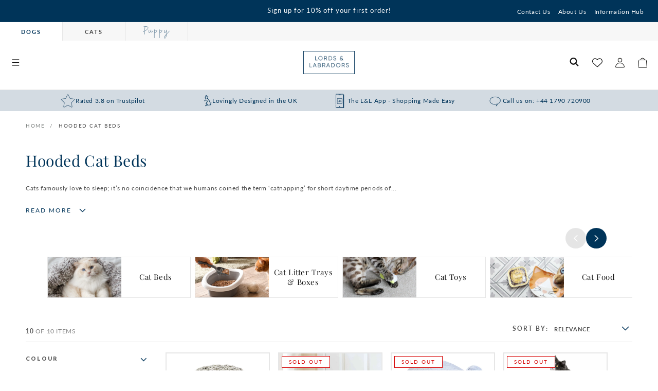

--- FILE ---
content_type: text/css
request_url: https://www.lordsandlabradors.co.uk/cdn/shop/t/414/assets/stmt-component-breadcrumbs.css?v=45248050116098033101726755836
body_size: -479
content:
.breadcrumbs{align-items:center;display:flex;flex-wrap:wrap;justify-content:flex-start;padding-top:2.2rem;row-gap:.5rem}.breadcrumb{color:#7a7f7d;font-size:.9rem;letter-spacing:.162rem;line-height:1.2rem;text-transform:uppercase;text-decoration:none}.breadcrumb:not(:last-child):after{content:"/";position:relative;right:0;margin:0 1rem;display:inline-flex}collection-breadcrumb{display:flex;align-items:center}collection-breadcrumb .breadcrumb:after{content:"/";position:relative;right:0;margin:0 1rem;display:inline-flex}.breadcrumb:last-of-type{color:rgba(var(--color-foreground),.75)}@media screen and (min-width: 989px){.breadcrumbs{row-gap:1rem;padding-bottom:2.2rem}.breadcrumb,collection-breadcrumb{font-size:1rem;line-height:1.2rem}}
/*# sourceMappingURL=/cdn/shop/t/414/assets/stmt-component-breadcrumbs.css.map?v=45248050116098033101726755836 */


--- FILE ---
content_type: text/css
request_url: https://www.lordsandlabradors.co.uk/cdn/shop/t/414/assets/stmt-component-collection-hero.css?v=107615898537256292401726755838
body_size: -85
content:
.collection-hero__inner{display:flex;flex-direction:column}.collection-hero--with-image .collection-hero__inner{margin-bottom:0;padding-bottom:2rem}@media screen and (min-width: 750px){.collection-hero.collection-hero--with-image{padding:calc(4rem + var(--page-width-margin)) 0 calc(4rem + var(--page-width-margin));overflow:hidden}.collection-hero--with-image .collection-hero__inner{padding-bottom:0}}.collection-hero__text-wrapper{flex-basis:100%}@media screen and (min-width: 750px){.collection-hero{padding:0}.collection-hero__inner{padding-bottom:0}.collection-hero__inner.center{align-items:center}.collection-hero__inner.right{align-items:flex-start}.collection-hero__inner.right{align-items:flex-end}}.collection-hero__title{margin:2.3rem 0 2.5rem;color:rgb(var(--color-base-accent-1))}.collection-hero__title+.collection-hero__description{margin-top:1.5rem;margin-bottom:1.5rem;font-size:1.2rem;line-height:calc(1 + .5 / var(--font-body-scale))}.collection-hero__description .icon{margin-left:1rem;transform:rotate(360deg);width:1rem;pointer-events:none}@media screen and (min-width: 750px){.collection-hero__title{margin:2.1rem 0 2.5rem;color:rgb(var(--color-base-accent-1))}.collection-hero__title+.collection-hero__description{font-size:1.2rem;margin-top:2rem;margin-bottom:2rem}.collection-hero__description .icon{margin-left:1.5rem;transform:rotate(360deg);width:1.3rem}.collection-hero__description.left{margin-left:0;max-width:100%}.collection-hero__description.center{max-width:50%;margin:0 auto}.collection-hero__description.right{max-width:100%;margin-right:0}.collection-hero--with-image .collection-hero__description{max-width:100%}}.collection-hero__description.left .read-toggle{justify-content:flex-start}.collection-hero__description.right .read-toggle{justify-content:flex-end}.collection-hero--with-image .collection-hero__title{margin:0}.collection-hero--with-image .collection-hero__text-wrapper{padding:5rem 0 4rem}.collection-hero__image-container{border:var(--media-border-width) solid rgba(var(--color-foreground),var(--media-border-opacity));border-radius:var(--media-radius);box-shadow:var(--media-shadow-horizontal-offset) var(--media-shadow-vertical-offset) var(--media-shadow-blur-radius) rgba(var(--color-shadow),var(--media-shadow-opacity))}@media screen and (max-width: 749px){.collection-hero__image-container{height:20rem}}@media screen and (min-width: 750px){.collection-hero--with-image .collection-hero__text-wrapper{padding:4rem 2rem 4rem 0;flex-basis:50%}.collection-hero__image-container{align-self:stretch;flex:1 0 50%;margin-left:3rem;min-height:20rem}}.read-toggle{display:flex;flex-direction:row;justify-content:center;margin:2.5rem 0;color:rgb(var(--color-base-accent-1));text-transform:uppercase;letter-spacing:2px;font-size:1.2rem;text-decoration:none;cursor:pointer}.read-less .icon{transform:rotate(180deg)}
/*# sourceMappingURL=/cdn/shop/t/414/assets/stmt-component-collection-hero.css.map?v=107615898537256292401726755838 */


--- FILE ---
content_type: text/css
request_url: https://www.lordsandlabradors.co.uk/cdn/shop/t/414/assets/stmt-component-boost-filters.css?v=146303492832567713951726755836
body_size: 1512
content:
.boost-pfs-filter-option-title-text,.boost-pfs-filter-option-title-heading{text-transform:uppercase!important;letter-spacing:2px!important;font-size:1.1rem!important;font-weight:800;color:rgba(var(--color-foreground),.7)}.boost-pfs-filter-refine-by-wrapper .boost-pfs-filter-option-title-heading{color:rgba(var(--color-foreground),.6)}.boost-pfs-filter-option-item.selected .boost-pfs-filter-option-value,.boost-pfs-filter-option-item.selected .boost-pfs-filter-option-amount{color:rgba(var(--color-foreground),1)!important}.boost-pfs-filter-button.boost-pfs-filter-option-title-heading{width:100%!important}.boost-pfs-filter-option-title-text{width:100%;display:flex!important;align-items:center;justify-content:space-between}.boost-pfs-filter-option-title-text:before{display:none!important}@media screen and (min-width: 750px){.boost-pfs-filter-option-title-text:after{border-style:solid;border-width:.15rem .15rem 0 0;content:"";height:.75rem;transform:rotate(-45deg);width:.75rem;margin:3px 3px 0 10px;color:rgba(var(--color-base-accent-1),.9)}}.boost-pfs-filter-option-collapsed .boost-pfs-filter-option-title-text:after{transform:rotate(135deg);margin:0 3px 0 10px}.boost-pfs-filter-option-value,.boost-pfs-filter-option-amount{font-size:1.25rem;color:rgba(var(--color-foreground),.7)}.boost-pfs-filter-option-item-list.boost-pfs-filter-option-item-list-multiple-list li{padding-left:3rem}.boost-pfs-filter-option .boost-pfs-filter-option-content .boost-pfs-filter-option-amount{float:none}.boost-pfs-filter-option-item.selected .boost-pfs-filter-option-value,.boost-pfs-filter-option-item.selected .boost-pfs-filter-option-amount{color:rgb(var(--color-base-accent-1))}.boost-pfs-filter-option-item .boost-pfs-check-box{top:7px!important;height:12px!important;width:12px!important}.boost-pfs-filter-option-item.selected .boost-pfs-check-box{background-color:rgb(var(--color-base-accent-1))!important}.boost-pfs-filter-option-item.selected .boost-pfs-check-box:before{border-color:#fff!important;width:8px!important;height:5px!important;top:1px!important;left:1px!important}.boost-pfs-filter-clear,.boost-pfs-filter-clear-all{text-transform:uppercase!important;letter-spacing:1px;font-size:1.1rem!important;color:rgba(var(--color-base-accent-1),.8)!important;font-weight:600}.boost-pfs-filter-mobile-toolbar-middle{letter-spacing:1px!important;font-family:var(--body-family)!important;font-size:1.3rem!important;font-size:500!important}.refine-by-option{display:none!important}.boost-pfs-filter-button.boost-pfs-filter-clear{float:none!important;position:relative;width:auto!important;padding-right:14px!important}.boost-pfs-filter-button.boost-pfs-filter-clear .refine-by-value{font-size:1.3rem!important;font-weight:500!important;text-transform:none!important;color:rgb(var(--color-base-accent-1))!important;letter-spacing:0}.refine-by-item.boost-pfs-filter-option-label{padding:2px 8px;border-radius:35px;border:1px solid rgb(var(--color-base-accent-1));display:inline-block!important;margin-bottom:0!important}.boost-pfs-filter-button:active,.boost-pfs-filter-button:hover{color:unset}.boost-pfs-filter-button.boost-pfs-filter-clear:before,.boost-pfs-filter-button.boost-pfs-filter-clear:after{width:11px!important;top:11px!important;border-color:rgb(var(--color-base-accent-1))!important}.boost-pfs-filter-refine-by-items{display:flex;flex-wrap:wrap;gap:.5rem}.boost-pfs-filter-products .swym-button.swym-add-to-wishlist-view-product:not(.swym-loaded){display:none}.boost-pfs-filter-wrapper-page.facets-container .facets__form{display:flex;gap:.5rem;width:100%;justify-content:space-between;margin-bottom:2rem;align-items:flex-end}@media screen and (min-width: 750px){.boost-pfs-filter-wrapper-page.facets-container .facets__form{border-top:none;border-bottom:1px solid rgba(var(--color-foreground),.1);padding:1rem 0}#js-facet-sort{display:none}}.facet-filters.sorting{order:2}.facet-filters__field{display:flex;align-items:center}.facet-filters__field select{padding:.5rem 2.5rem .5rem 1rem;text-transform:uppercase;font-weight:700;font-size:1.1rem;letter-spacing:1px;height:auto!important}.facet-filters__label{white-space:nowrap;text-transform:uppercase;font-size:1.2rem;letter-spacing:2px;line-height:1;color:rgba(var(--color-foreground),.7)!important;font-weight:600}.boost-pfs-filter-custom-sorting.boost-pfs-filter-top-sorting:after{display:none}.product-count__text{margin:0;font-size:1.2rem;text-transform:uppercase}.product-count__text span{font-weight:600;color:rgba(var(--color-foreground),1)}@media screen and (max-width: 749px){.boost-pfs-filter-wrapper-page.facets-container .facets__form{display:flex;flex-wrap:wrap;column-gap:1rem;align-items:center;row-gap:0}.boost-pfs-filter-option-list:last-of-type{margin-bottom:4rem!important}.facet-filters__label .icon{margin-left:.5rem;transform:rotate(360deg);width:1.5rem;color:rgba(var(--color-base-accent-1),.9)}.facet-filters__label .icon.icon-flipped{transform:rotate(180deg)}.facet-filters__field .select{position:absolute;opacity:0;margin-top:-2.2rem}@media screen and (max-width: 750px){.facet-filters__field .select svg{display:none}}.facet-filters__field{display:block}.boost-pfs-filter-wrapper-page.facets-container .facets__form .product-count{width:100%;order:3;text-align:center;padding-top:2rem}.boost-pfs-filter-wrapper-page.facets-container .facets__form .boost-pfs-filter-toolbar-top-mobile{width:48%;order:2;text-align:center}.boost-pfs-filter-wrapper-page.facets-container .facets__form .facet-filters.sorting{width:48%;order:2;text-align:center;height:100%;border:2px solid rgb(var(--color-base-accent-1));flex:1;padding:1.1rem 0}.boost-pfs-filter-tree-mobile-button button{background-color:transparent;margin:0;color:rgba(var(--color-foreground));border:2px solid rgb(var(--color-base-accent-1))}.facet-filters__label{font-size:1.1rem}.product-count__text{font-size:1.25rem}}@media screen and (max-width: 767px){.boost-pfs-filter-tree-mobile-sticky.boost-pfs-filter-tree-v .boost-pfs-filter-refine-by{display:block;position:relative;width:100%;margin:0 auto;padding:10px 0!important}.boost-pfs-filter-tree-v .boost-pfs-filter-refine-by .boost-pfs-filter-refine-by-items,.boost-pfs-filter-refine-by-wrapper-v .boost-pfs-filter-refine-by .boost-pfs-filter-refine-by-items{margin-top:10px}.boost-pfs-filter-refine-by .boost-pfs-filter-refine-by-items .refine-by-item .boost-pfs-filter-clear{top:-1px}.boost-pfs-filter-refine-by-wrapper{width:95%;margin:0 auto;padding:0 10px}.boost-pfs-filter-option{width:85%;margin:0 auto}.boost-pfs-filter-refine-by .boost-pfs-filter-option-title{border-bottom:solid 1px #e3e3e3;padding:15px 5px}.boost-pfs-filter-option-title .boost-pfs-filter-button.boost-pfs-filter-clear-all{border:none}.boost-pfs-filter-show-result{white-space:nowrap}.boost-pfs-filter-options-wrapper{position:relative;display:block;top:0!important;width:90%!important;margin:0 auto}.boost-pfs-filter-mobile-toolbar-header{display:flex;flex-direction:row;width:100%;justify-content:center;border:none}.boost-pfs-filter-mobile-toolbar{padding:2rem;display:flex;border-bottom:solid 2px #e3e3e3}.boost-pfs-filter-tree-mobile-style3 .boost-pfs-filter-mobile-toolbar .boost-pfs-filter-mobile-toolbar-top .boost-pfs-filter-close span{left:60px;top:20px;background:#fff!important;height:38px;width:38px}.boost-pfs-filter-tree-mobile-style3 .boost-pfs-filter-mobile-toolbar .boost-pfs-filter-mobile-toolbar-top .boost-pfs-filter-close span:before,.boost-pfs-filter-tree-mobile-style3 .boost-pfs-filter-mobile-toolbar .boost-pfs-filter-mobile-toolbar-top .boost-pfs-filter-close span:after{background:#000}.boost-pfs-filter-tree-mobile-style3.boost-pfs-filter-tree-v .boost-pfs-filter-options-wrapper{position:relative;display:block;width:100%;right:unset;top:0}.boost-pfs-filter-tree-v .boost-pfs-filter-refine-by,.boost-pfs-filter-refine-by-wrapper-v .boost-pfs-filter-refine-by{margin-bottom:0}.boost-pfs-filter-mobile-footer{z-index:99}}.boost-pfs-filter-button.boost-pfs-filter-clear-all{display:flex;flex-direction:row;justify-content:center;border:solid 3px rgb(var(--color-base-accent-1));background-color:#fff;color:rgb(var(--color-base-accent-1))!important}.boost-pfs-filter-mobile-footer{display:flex!important;flex-direction:row;justify-content:flex-end;padding:15px 10px;gap:1rem;background:#fff;border-top:solid 1px #e3e3e3}@media screen and (min-width: 768px){.boost-pfs-filter-button.boost-pfs-filter-clear-all{border:none}.boost-pfs-filter-mobile-footer{display:none!important}}.boost-pfs-filter-show-result{background-color:rgb(var(--color-base-accent-1))!important;font-weight:500!important;text-transform:uppercase!important;font-family:var(--body-family)!important;letter-spacing:2px!important;font-size:1.2rem!important;width:100%!important;transition:width 1s}.boost-pfs-filter-close{background:rgba(var(--color-foreground),.5)!important;-webkit-backdrop-filter:blur(5px)!important;backdrop-filter:blur(5px)!important}.boost-pfs-filter-close>span{background:rgb(var(--color-base-accent-1))!important}.boost-pfs-filter-tree-mobile-button-label{text-transform:uppercase;letter-spacing:2px;font-size:1.1rem;line-height:2rem;font-weight:600;color:rgba(var(--color-base-accent-1))!important;display:inline-flex;flex-direction:row;align-items:center;justify-content:center}.pfs-filter-count{background-color:#ede8e6;aspect-ratio:1/1;display:flex;border-radius:50%;margin-left:.5rem;flex-direction:row;font-size:1.1rem;align-items:center;justify-content:center;flex-grow:1;padding:3px 3px 3px 5px}.boost-pfs-filter-load-more-button{display:inline-flex;justify-content:center;align-items:center;border:0;cursor:pointer;font:inherit;text-decoration:none;color:rgb(var(--color-base-accent-1))!important;border-color:rgb(var(--color-base-accent-1))!important;transition:box-shadow var(--duration-short) ease;-webkit-appearance:none;appearance:none;background-color:none;text-transform:uppercase;font-size:1.1rem;letter-spacing:2px;padding:0 2rem}.grid__item.collection-content{width:100%;max-width:100%}@media screen and (min-width: 990px){.grid__item.collection-content{width:calc(50% - var(--grid-desktop-horizontal-spacing) / 2)!important;max-width:calc(50% - var(--grid-desktop-horizontal-spacing) / 2)!important}}.collection-content{display:flex}.collection-content>div{width:50%;height:100%}.collection-content>div:first-child{position:relative}.collection-content>div:first-child>img{position:absolute;top:0;left:0;right:0;bottom:0;object-fit:cover;width:100%;height:100%}.collection-content>div:last-child{background:rgb(var(--color-base-background-2));display:flex;align-items:center;justify-content:center;text-align:center;flex-direction:column;overflow:hidden;padding:2rem;position:relative}.collection-content:nth-of-type(odd)>div:last-child{background-image:url(blob-plp-featured-card-top-left.svg),url(blob-plp-featured-card-bottom-right.svg);background-repeat:no-repeat,no-repeat;background-position:top left,bottom right;background-attachment:scroll}.collection-content:nth-of-type(2n)>div:last-child>*{z-index:1}.collection-content:nth-of-type(2n)>div:last-child:before,.collection-content:nth-of-type(2n)>div:last-child:after{content:"";position:absolute;background-repeat:no-repeat;background-attachment:scroll}.collection-content:nth-of-type(2n)>div:last-child:before{background-image:url(blob-plp-featured-card-bottom-right.svg);top:-1rem;left:-4.5rem;transform:rotate(199deg);width:10rem;height:10rem}.collection-content:nth-of-type(2n)>div:last-child:after{background-image:url(blob-plp-featured-card-bottom-right.svg);bottom:-3.75rem;height:10rem;right:-3rem;transform:rotate(53deg);width:10rem;z-index:0}.collection-content p{font-size:1.2rem;margin-block-start:1.5rem;margin-block-end:1.5rem}.collection-content h4{margin:0;color:rgb(var(--color-base-accent-1))}.search__input{padding:1.5rem 1.5rem 1.5rem 0!important}.boost-pfs-search-result-header{color:rgb(var(--color-base-accent-1))}.boost-pfs-filter-selected-items-mobile{font-weight:500!important;color:rgb(var(--color-base-text))}
/*# sourceMappingURL=/cdn/shop/t/414/assets/stmt-component-boost-filters.css.map?v=146303492832567713951726755836 */


--- FILE ---
content_type: text/css
request_url: https://www.lordsandlabradors.co.uk/cdn/shop/t/414/assets/stmt-section-rich-text.css?v=50435716650177919121687787082
body_size: -49
content:
.rich-text__figure{align-self:center;display:flex;margin:0}.rich-text__image{height:auto;width:100%}.rich-text__in_content_image{height:auto;width:auto;max-width:100%}.rich-text__content{display:flex;flex-direction:column;justify-content:center;padding:2.8rem 3.4rem 3rem}.rich-text__heading{color:rgb(var(--color-base-accent-1));font-size:2.4rem;line-height:3.6rem;text-align:center;text-transform:capitalize;margin-bottom:2.4rem;margin-top:0}.rich-text__title{color:rgb(var(--color-base-accent-1));font-size:2.4rem;line-height:3.6rem;margin:0 0 1.6rem;text-align:center}.rich-text__subtitle{font-size:1.1rem;font-family:var(--font-family-body);font-weight:700;letter-spacing:.198rem;line-height:1.5rem;margin:0 0 .9rem;text-align:center;text-transform:uppercase}.rich-text__excerpt{display:flex;flex-direction:column;font-size:1.5rem;line-height:2.3rem;margin-bottom:.8rem;max-width:58rem;padding:0 1.5rem}.rich-text__button{align-items:center;color:rgb(var(--color-base-accent-1));display:flex;font-size:1.2rem;letter-spacing:.24rem;line-height:1.5rem;margin:.8rem auto 0;text-decoration:none;text-transform:uppercase}.rich-text__button .icon{margin-left:1rem;transform:rotate(360deg);width:1rem;pointer-events:none}.rich-text__button--less .icon{margin-left:1rem;transform:rotate(180deg)}.rich-text__content .rich-text__excerpt--full,.rich-text__content--expand .rich-text__excerpt--truncated{display:none}.rich-text__content--expand .rich-text__excerpt--full{display:flex}.rich-text__excerpt a:not(.rich-text__button){color:rgba(var(--color-base-accent-2),.75)}.rich-text__excerpt h1,.rich-text__excerpt h2,.rich-text__excerpt h3,.rich-text__excerpt h4,.rich-text__excerpt h5,.rich-text__excerpt h6{color:rgb(var(--color-base-accent-1))}@media screen and (min-width: 750px){.rich-text__title,.rich-text__subtitle{text-align:left}.rich-text__excerpt{padding:0}.rich-text__button{margin:.8rem 0 0}}@media screen and (min-width: 989px){.rich-text__figure{margin:0 2rem}.rich-text__content{padding:0}.rich-text__heading{font-size:3.2rem;line-height:4rem;text-align:left;margin-bottom:4rem}.rich-text__title{font-size:3.2rem;line-height:4rem}.rich-text__subtitle{font-size:1.2rem;letter-spacing:.24rem;line-height:1.7rem;margin:.4rem 0 .8rem}.rich-text__excerpt{font-size:1.6rem;line-height:2.4rem;margin-bottom:.8rem;padding:0}}@media screen and (min-width: 1400px){.rich-text__figure{margin:0 6.5rem}}.rich-text__button{display:flex;flex-direction:row;justify-content:flex-start;margin:2.5rem 0;color:rgb(var(--color-base-accent-1));text-transform:uppercase;letter-spacing:2px;font-size:1.2rem;text-decoration:none;cursor:pointer}.rich-text__button.read-less .icon{transform:rotate(180deg)}
/*# sourceMappingURL=/cdn/shop/t/414/assets/stmt-section-rich-text.css.map?v=50435716650177919121687787082 */


--- FILE ---
content_type: text/css
request_url: https://www.lordsandlabradors.co.uk/cdn/shop/t/414/assets/stmt-quick-categories.css?v=51619485094565613881726755839
body_size: -287
content:
.quick-categories nav{display:flex;flex-direction:column;align-items:flex-end}.quick-categories li{display:flex}.quick-categories .slider--tablet.grid--peek.grid--1-col-tablet-down .grid__item,.slider--mobile.grid--peek.grid--1-col-tablet-down .grid__item{width:calc(100% - var(--grid-mobile-horizontal-spacing) - 14rem)}.quick-category{display:flex;width:100%;align-items:center;justify-content:center;border:1px solid rgba(var(--color-foreground),.1);color:inherit;text-decoration:none}.quick-category .image-container{width:65%;height:100%;position:relative}.quick-category .image-container img{position:absolute;top:0;left:0;width:100%;height:100%;object-fit:cover}.quick-category .image-container+div{padding:0 .5rem;width:60%}@media screen and (max-width: 768px){.quick-category h4{text-align:center;font-family:var(--font-body-family);font-size:12px;color:rgb(var(--color-base-accent-1));margin:0;padding:1rem;font-weight:700}.quick-category{margin-right:1rem}.quick-category .image-container{width:100%}.quick-category .image-container+div{padding:0;width:100%}}@media screen and (max-width: 475px){.quick-category .image-container{width:80%}.quick-categories .title{color:rgb(var(--color-base-accent-1));margin:0 0 2rem}}
/*# sourceMappingURL=/cdn/shop/t/414/assets/stmt-quick-categories.css.map?v=51619485094565613881726755839 */


--- FILE ---
content_type: image/svg+xml
request_url: https://www.lordsandlabradors.co.uk/cdn/shop/t/414/assets/stmt-size-calc-bottom.svg
body_size: 92424
content:
<svg xmlns="http://www.w3.org/2000/svg" xmlns:xlink="http://www.w3.org/1999/xlink" width="192" height="188" viewBox="0 0 192 188">
  <defs>
    <clipPath id="clip-path">
      <rect id="mask" width="192" height="188" transform="translate(1205 339)" fill="#fff" stroke="#707070" stroke-width="1"/>
    </clipPath>
  </defs>
  <g id="bg-shape-size-calc-bottom-right" transform="translate(-1205 -339)" clip-path="url(#clip-path)">
    <g id="bg-shape-1" transform="translate(1049.924 288.841)">
      <g id="bg-shape-1-2" data-name="bg-shape-1" transform="translate(658.566 1330.098) rotate(-119)">
        <path id="Path_1728" data-name="Path 1728" d="M881.185-89.058c45.231-.2,91.635-1.415,125.133,9.675,29.861,9.89,50.443,29.118,69.294,48.984,22.7,23.913,47.486,47.352,65.259,75.59,25.391,40.345,39.3,118.329,51.13,168.112,6.71,28.23,5.38,63.66,5.381,97.964.006,117.48-20.456,162.009-94.186,218.91-26.857,20.727-51.182,43.858-93.514,50.8-33.658,5.516-75.639-.055-101.587-6.652C796.682,546,739.673,476.058,715.012,371.135c-10.958-46.625-4.171-98.867-10.09-151.785q-11.1-32.957-22.2-65.914c-9.651-37.544-5.364-107.97,8.073-137.272C723.549-55.275,789.776-68.88,881.185-89.058Z" transform="translate(0)" fill="#efeded" fill-rule="evenodd"/>
      </g>
    </g>
    <g id="bg-shape-dotted-line-1" transform="translate(1381.422 321.818) rotate(39)" fill="none" stroke-dasharray="8" fill-rule="evenodd">
      <path d="M189.206-137.488c27.173-.271,70.34,11.379,87.168,46.107S250.485-41.66,256.517,1.427c2.6,18.579,7.962,132.613,0,144.643-29.175,44.058-33.455,35.292-67.312,76.984-18.062,22.247-60.883,106.327-106.6,99.354C49.9,317.416,13.9,314.553-.286,239.826S39.534,93.574,39.534,93.574c0-49.649-41.156-12.8-21.367-46.7,14.1-24.148,61.786-40.865,100.7-45.449C135.807.962,172.271-137.023,189.206-137.488Z" stroke="none"/>
      <path d="M 190.1331481933594 -137.4929504394531 C 190.1508331298828 -137.4929504394531 190.1685791015625 -137.492919921875 190.186279296875 -137.492919921875 C 190.1896057128906 -137.492919921875 190.1960601806641 -137.492919921875 190.1993865966797 -137.492919921875 C 190.2179718017578 -137.4928894042969 190.2344360351562 -137.4927978515625 190.2529907226562 -137.4928588867188 C 190.2705688476562 -137.4928283691406 190.2880706787109 -137.4927978515625 190.3056335449219 -137.4927673339844 C 190.3089752197266 -137.4927673339844 190.3157958984375 -137.4927673339844 190.3191223144531 -137.4927368164062 C 190.3374328613281 -137.4927062988281 190.3540649414062 -137.4927062988281 190.3724822998047 -137.4926452636719 C 190.3938598632812 -137.4925842285156 190.41552734375 -137.492431640625 190.4369506835938 -137.4924621582031 C 190.4781188964844 -137.4923095703125 190.517333984375 -137.4920654296875 190.5585327148438 -137.4919738769531 C 190.5755462646484 -137.4919128417969 190.5924682617188 -137.4918212890625 190.6094818115234 -137.4917297363281 C 190.6111450195312 -137.4917297363281 190.6100463867188 -137.4917297363281 190.6117248535156 -137.4917297363281 C 190.6331787109375 -137.4916076660156 190.6556701660156 -137.4916381835938 190.6771850585938 -137.4913635253906 C 190.7157440185547 -137.4911499023438 190.7567138671875 -137.4903564453125 190.7952270507812 -137.4906311035156 C 190.8347778320312 -137.4903259277344 190.8756408691406 -137.4901428222656 190.9152221679688 -137.4897155761719 C 190.9551544189453 -137.4894104003906 190.9949951171875 -137.4894409179688 191.0351867675781 -137.4886474609375 C 191.0741271972656 -137.48828125 191.1128540039062 -137.4879150390625 191.15185546875 -137.4874877929688 C 191.15185546875 -137.4874877929688 191.1541900634766 -137.4874572753906 191.1541900634766 -137.4874572753906 C 193.3881225585938 -137.463623046875 195.7183532714844 -137.3616943359375 198.1228332519531 -137.1759948730469 L 197.8917694091797 -134.1848754882812 C 195.2457122802734 -134.3893127441406 192.6353302001953 -134.4929504394531 190.1331481933594 -134.4929504394531 L 190.1331481933594 -137.4929504394531 C 190.1331481933594 -137.4929504394531 190.1331481933594 -137.4929504394531 190.1331481933594 -137.4929504394531 Z M 206.0734558105469 -136.284423828125 C 206.1040649414062 -136.2799377441406 206.1347351074219 -136.2754516601562 206.1653594970703 -136.2709350585938 C 206.1696166992188 -136.2703247070312 206.1743011474609 -136.2696228027344 206.1785583496094 -136.2690124511719 C 206.1881256103516 -136.267578125 206.2017822265625 -136.2655639648438 206.2113647460938 -136.26416015625 C 206.2195587158203 -136.262939453125 206.2279663085938 -136.26171875 206.2361450195312 -136.260498046875 C 206.2438049316406 -136.2593688964844 206.2554931640625 -136.2576293945312 206.2631530761719 -136.2565002441406 C 206.2770233154297 -136.2544555664062 206.2912902832031 -136.2523498535156 206.3051605224609 -136.2502746582031 C 206.3128204345703 -136.2491455078125 206.3219299316406 -136.247802734375 206.32958984375 -136.2466430664062 C 206.3426818847656 -136.2447204589844 206.35595703125 -136.2427368164062 206.3690338134766 -136.2407836914062 C 206.3728637695312 -136.2402038574219 206.3805847167969 -136.2390747070312 206.3844146728516 -136.2384948730469 C 206.3993988037109 -136.2362670898438 206.4142150878906 -136.2340393066406 206.42919921875 -136.2318115234375 C 206.4330444335938 -136.2312316894531 206.4367370605469 -136.2306823730469 206.4405517578125 -136.2301025390625 C 206.4788818359375 -136.224365234375 206.5171813964844 -136.2186279296875 206.5555114746094 -136.2128601074219 C 206.5574340820312 -136.2125854492188 206.558837890625 -136.2123718261719 206.5607604980469 -136.2120666503906 C 208.9835510253906 -135.8472595214844 211.4515075683594 -135.4006042480469 213.9457092285156 -134.8671875 L 213.3183288574219 -131.9335632324219 C 210.7785797119141 -132.4766845703125 208.19482421875 -132.9418029785156 205.6388854980469 -133.3160705566406 L 206.0734558105469 -136.284423828125 Z M 221.7080230712891 -132.9397583007812 C 223.1951293945312 -132.5179748535156 224.6846008300781 -132.0644836425781 226.1727752685547 -131.5781555175781 C 226.1727752685547 -131.5781555175781 226.1729583740234 -131.5780944824219 226.1729583740234 -131.5780944824219 C 226.2518615722656 -131.5523071289062 226.3307342529297 -131.5264282226562 226.4096374511719 -131.5004577636719 C 226.4116363525391 -131.4997863769531 226.4104461669922 -131.5001831054688 226.4124450683594 -131.4995422363281 C 227.3841552734375 -131.1796569824219 228.3551025390625 -130.8457946777344 229.3244018554688 -130.4976196289062 L 228.3103332519531 -127.6742553710938 C 225.8985290527344 -128.5404968261719 223.4017639160156 -129.341064453125 220.889404296875 -130.0536193847656 L 221.7080230712891 -132.9397583007812 Z M 236.7497711181641 -127.5237426757812 C 236.8755798339844 -127.4678649902344 237.0003662109375 -127.4121398925781 237.1260223388672 -127.3557434082031 C 237.1263122558594 -127.3556213378906 237.1265563964844 -127.3554992675781 237.1268463134766 -127.3553771972656 C 237.1425476074219 -127.3483276367188 237.1558685302734 -127.3423461914062 237.1715698242188 -127.3352966308594 C 237.1730499267578 -127.3346252441406 237.1748199462891 -127.3338317871094 237.1763000488281 -127.3331604003906 C 237.1920013427734 -127.3261108398438 237.2040863037109 -127.3206787109375 237.2197875976562 -127.3135986328125 C 237.2212677001953 -127.3129272460938 237.2227172851562 -127.3122863769531 237.2241821289062 -127.3116149902344 C 237.2654113769531 -127.2930603027344 237.3113403320312 -127.2723388671875 237.3525390625 -127.2537536621094 C 237.3563842773438 -127.2520141601562 237.3603210449219 -127.250244140625 237.3641662597656 -127.2485046386719 C 237.3759460449219 -127.2431640625 237.3853912353516 -127.2388916015625 237.3971557617188 -127.2335815429688 C 237.4036712646484 -127.2306213378906 237.4099273681641 -127.2278137207031 237.4164276123047 -127.224853515625 C 237.4281921386719 -127.2195434570312 237.4360656738281 -127.2159729003906 237.4478454589844 -127.2106323242188 C 237.4546356201172 -127.2075500488281 237.4617614746094 -127.204345703125 237.4685516357422 -127.2012634277344 C 237.4783630371094 -127.1968078613281 237.4884185791016 -127.1922607421875 237.4982299804688 -127.1878051757812 C 237.50634765625 -127.1841125488281 237.5142211914062 -127.1805419921875 237.5223388671875 -127.1768493652344 C 237.5321350097656 -127.1724243164062 237.5400390625 -127.1688232421875 237.5498352050781 -127.1643676757812 C 237.5662231445312 -127.1569213867188 237.5829467773438 -127.1493530273438 237.5993347167969 -127.1418762207031 C 237.6052093505859 -127.1392211914062 237.6092224121094 -127.1373901367188 237.6150970458984 -127.1347045898438 C 237.6270599365234 -127.1292724609375 237.6392517089844 -127.1237182617188 237.6512145996094 -127.1182556152344 C 237.6590576171875 -127.1146850585938 237.6643829345703 -127.1122741699219 237.6722259521484 -127.1087036132812 C 237.6834411621094 -127.1035766601562 237.694580078125 -127.0985107421875 237.7057952880859 -127.0933837890625 C 237.7136383056641 -127.0898132324219 237.7160949707031 -127.0886840820312 237.7239227294922 -127.0851135253906 C 237.7367706298828 -127.0792541503906 237.7497406005859 -127.0733337402344 237.7625732421875 -127.0674438476562 C 237.7664947509766 -127.065673828125 237.7721252441406 -127.0630798339844 237.7760467529297 -127.0613098144531 C 237.8311157226562 -127.0361328125 237.8861236572266 -127.0109252929688 237.941162109375 -126.9856567382812 C 237.941162109375 -126.9856567382812 237.9431762695312 -126.9847412109375 237.9431762695312 -126.9847412109375 C 237.9611663818359 -126.9764709472656 237.9793090820312 -126.9681396484375 237.997314453125 -126.9598388671875 C 237.997314453125 -126.9598388671875 237.9997253417969 -126.958740234375 237.9997253417969 -126.958740234375 C 240.0005187988281 -126.0384216308594 241.9795837402344 -125.0508422851562 243.9266510009766 -123.9936218261719 L 242.4950866699219 -121.357177734375 C 240.2655181884766 -122.56787109375 237.9228363037109 -123.7201232910156 235.5320129394531 -124.7820129394531 L 236.7497711181641 -127.5237426757812 Z M 250.7847747802734 -119.8793029785156 C 251.564697265625 -119.3630981445312 252.3370361328125 -118.8339538574219 253.1007843017578 -118.2918395996094 C 253.1007843017578 -118.2918395996094 253.1022338867188 -118.2908020019531 253.1022338867188 -118.2908020019531 C 253.118408203125 -118.2793273925781 253.1347808837891 -118.2677001953125 253.1509552001953 -118.2561950683594 C 253.1509552001953 -118.2561950683594 253.1533355712891 -118.2544860839844 253.1533355712891 -118.2544860839844 C 253.2037200927734 -118.2186889648438 253.2537536621094 -118.1830139160156 253.3040618896484 -118.1470947265625 C 253.3040618896484 -118.1470947265625 253.3077087402344 -118.1444702148438 253.3077087402344 -118.1444702148438 C 253.322265625 -118.1340942382812 253.3367156982422 -118.1237487792969 253.3512725830078 -118.1133422851562 C 253.3548278808594 -118.1108093261719 253.3582611083984 -118.1083374023438 253.36181640625 -118.1058044433594 C 253.3746490478516 -118.0966186523438 253.3875885009766 -118.0873413085938 253.4004211425781 -118.0781555175781 C 253.4039611816406 -118.0756225585938 253.4073638916016 -118.0731811523438 253.4109191894531 -118.0706481933594 C 253.4246673583984 -118.060791015625 253.4385070800781 -118.0508728027344 253.4522399902344 -118.0409851074219 C 253.4540252685547 -118.0397338867188 253.4572296142578 -118.0374145507812 253.4589996337891 -118.0361633300781 C 253.4913940429688 -118.0129089355469 253.5238189697266 -117.9895935058594 253.5561828613281 -117.96630859375 C 253.5597229003906 -117.9637451171875 253.5639953613281 -117.9606628417969 253.5675354003906 -117.9581298828125 C 253.5794219970703 -117.9495544433594 253.5914001464844 -117.94091796875 253.6032867431641 -117.932373046875 C 253.6085968017578 -117.9285278320312 253.6133575439453 -117.9251098632812 253.6186676025391 -117.9212646484375 C 253.6292266845703 -117.9136657714844 253.6399230957031 -117.9059448242188 253.6504821777344 -117.8983154296875 C 253.6557769775391 -117.8945007324219 253.6626739501953 -117.8895263671875 253.66796875 -117.8856811523438 C 253.6783905029297 -117.8781433105469 253.6891174316406 -117.8703918457031 253.6995391845703 -117.8628540039062 C 253.7048492431641 -117.8590393066406 253.7096252441406 -117.8555908203125 253.7149200439453 -117.8517456054688 C 253.7279815673828 -117.8423156738281 253.7410125732422 -117.8328552246094 253.7540588378906 -117.8234252929688 C 253.7575988769531 -117.8208618164062 253.7589263916016 -117.8198852539062 253.762451171875 -117.8173217773438 C 253.7779998779297 -117.8060607910156 253.7932434082031 -117.7950134277344 253.8087768554688 -117.7837524414062 C 253.8140869140625 -117.7799072265625 253.8204345703125 -117.7752990722656 253.8257293701172 -117.7714538574219 C 253.8350830078125 -117.7646484375 253.8447570800781 -117.7576293945312 253.8540954589844 -117.7508544921875 C 253.8629150390625 -117.7444458007812 253.8682403564453 -117.7405700683594 253.8770599365234 -117.7341613769531 C 253.8848266601562 -117.728515625 253.8926086425781 -117.7228393554688 253.9003753662109 -117.7171936035156 C 253.9074401855469 -117.7120666503906 253.9171905517578 -117.7049560546875 253.9242401123047 -117.6998291015625 C 253.9316101074219 -117.6944580078125 253.9387817382812 -117.6892395019531 253.9461517333984 -117.6838684082031 C 253.9532012939453 -117.6787414550781 253.9642639160156 -117.670654296875 253.9713134765625 -117.66552734375 C 253.9774932861328 -117.6610107421875 253.9836120605469 -117.6565551757812 253.9898071289062 -117.6520385742188 C 254.0232849121094 -117.6275939941406 254.0585174560547 -117.6018676757812 254.0919799804688 -117.5773620605469 C 254.0960388183594 -117.5744018554688 254.1000671386719 -117.5714416503906 254.1041412353516 -117.5684814453125 C 254.1129455566406 -117.56201171875 254.1255798339844 -117.5527648925781 254.1343688964844 -117.5463256835938 C 254.1396179199219 -117.54248046875 254.14501953125 -117.5385131835938 254.1502685546875 -117.53466796875 C 254.1608276367188 -117.5269165039062 254.1701965332031 -117.5200500488281 254.1807556152344 -117.5122985839844 C 254.1850738525391 -117.5091247558594 254.1895599365234 -117.5058288574219 254.1938934326172 -117.5026550292969 C 254.2044372558594 -117.4949035644531 254.2158813476562 -117.4865112304688 254.2264251708984 -117.478759765625 C 254.2290496826172 -117.4768371582031 254.2318878173828 -117.4747314453125 254.2345123291016 -117.4728088378906 C 254.273193359375 -117.4443664550781 254.3128051757812 -117.4151916503906 254.3514404296875 -117.3866882324219 C 254.3527526855469 -117.3857421875 254.3540344238281 -117.384765625 254.3553466796875 -117.3838195800781 C 254.3676452636719 -117.3747253417969 254.3786468505859 -117.3666076660156 254.3909454345703 -117.3575134277344 C 254.3940887451172 -117.3551940917969 254.3972625732422 -117.3528442382812 254.4004058837891 -117.3505249023438 C 254.4109344482422 -117.3427429199219 254.4247589111328 -117.33251953125 254.4352874755859 -117.3247375488281 C 254.4381713867188 -117.3226013183594 254.4407958984375 -117.3206481933594 254.4436798095703 -117.3185119628906 C 254.4559631347656 -117.3094482421875 254.4676208496094 -117.3008117675781 254.4798889160156 -117.2917175292969 C 254.4814605712891 -117.2905578613281 254.4830322265625 -117.2893981933594 254.4846038818359 -117.2882080078125 C 254.5389709472656 -117.2479248046875 254.5937194824219 -117.207275390625 254.6479949951172 -117.1668395996094 C 254.6485137939453 -117.1664428710938 254.6492767333984 -117.1658935546875 254.6497955322266 -117.1654968261719 C 254.6638031005859 -117.1550598144531 254.6766204833984 -117.1455078125 254.6906127929688 -117.1350708007812 C 254.6911315917969 -117.1346740722656 254.6913452148438 -117.134521484375 254.6918640136719 -117.1341552734375 C 255.4600830078125 -116.5611877441406 256.2189025878906 -115.9744262695312 256.9675598144531 -115.3736877441406 C 256.9703674316406 -115.3714294433594 256.97314453125 -115.3692016601562 256.9759521484375 -115.366943359375 C 256.9861755371094 -115.3587341308594 256.9993896484375 -115.3481140136719 257.0096435546875 -115.3399047851562 C 257.0126953125 -115.3374633789062 257.0157470703125 -115.3349914550781 257.018798828125 -115.3325500488281 C 257.0307312011719 -115.3229675292969 257.0413513183594 -115.3143920898438 257.0532836914062 -115.3048095703125 C 257.0545654296875 -115.3038024902344 257.0557250976562 -115.3028564453125 257.0570068359375 -115.3018188476562 C 257.0927734375 -115.2730407714844 257.1283874511719 -115.2443237304688 257.1641235351562 -115.2154541015625 C 257.1693115234375 -115.2112426757812 257.1746215820312 -115.2069702148438 257.1798400878906 -115.2027587890625 C 257.1883239746094 -115.1958923339844 257.1986083984375 -115.1875915527344 257.2070922851562 -115.1807250976562 C 257.2127990722656 -115.1761169433594 257.218505859375 -115.1714782714844 257.2242126464844 -115.1668701171875 C 257.2293090820312 -115.1627502441406 257.2328491210938 -115.1598815917969 257.2379455566406 -115.1557312011719 L 255.3502044677734 -112.8241271972656 C 253.3922729492188 -114.4093017578125 251.2991485595703 -115.9413146972656 249.1290893554688 -117.3775634765625 L 250.7847747802734 -119.8793029785156 Z M 263.1842651367188 -109.8097534179688 C 264.0044555664062 -108.9894714355469 264.8067321777344 -108.1481628417969 265.5897216796875 -107.2854309082031 C 265.5897216796875 -107.2854309082031 265.5923767089844 -107.2825317382812 265.5923767089844 -107.2825317382812 C 265.6053771972656 -107.2682189941406 265.6182556152344 -107.2539672851562 265.6312561035156 -107.2396240234375 C 265.6327514648438 -107.2380065917969 265.6323852539062 -107.2384033203125 265.6338500976562 -107.2367858886719 C 265.6470642089844 -107.2221984863281 265.6604309082031 -107.2073974609375 265.6736450195312 -107.1928100585938 C 265.6751403808594 -107.191162109375 265.6735229492188 -107.1929321289062 265.6750183105469 -107.1913146972656 C 265.7166748046875 -107.1452331542969 265.7580871582031 -107.0993041992188 265.7996520996094 -107.0531005859375 C 265.7996520996094 -107.0531005859375 265.8011779785156 -107.0514221191406 265.8011779785156 -107.0514221191406 C 265.8137817382812 -107.0373840332031 265.8261413574219 -107.0236511230469 265.8387451171875 -107.0096130371094 C 265.8402404785156 -107.0079650878906 265.8443603515625 -107.0033569335938 265.8458557128906 -107.001708984375 C 265.8570556640625 -106.9892272949219 265.8680725097656 -106.9769592285156 265.8792419433594 -106.9644775390625 C 265.8807373046875 -106.9628295898438 265.8853454589844 -106.9576721191406 265.8868103027344 -106.9560241699219 C 265.8981018066406 -106.9434204101562 265.9092407226562 -106.9309997558594 265.9205322265625 -106.9183654785156 C 265.9234924316406 -106.9150695800781 265.9240417480469 -106.9144897460938 265.9269714355469 -106.9111938476562 C 265.9541015625 -106.880859375 265.981201171875 -106.8505249023438 266.0082702636719 -106.8201599121094 C 266.0082702636719 -106.8201599121094 266.0094909667969 -106.8187866210938 266.0094909667969 -106.8187866210938 C 266.0219421386719 -106.8048095703125 266.0344543457031 -106.7908020019531 266.0469055175781 -106.7768249511719 C 266.0498352050781 -106.7734985351562 266.0536804199219 -106.7691955566406 266.0566101074219 -106.765869140625 C 266.0663452148438 -106.7549438476562 266.0758666992188 -106.7442321777344 266.0856018066406 -106.7332763671875 C 266.0900268554688 -106.7283325195312 266.0938110351562 -106.7240295410156 266.0982360839844 -106.7190856933594 C 266.1075439453125 -106.7086181640625 266.1166381835938 -106.6983337402344 266.1259460449219 -106.6878662109375 C 266.1288757324219 -106.6845397949219 266.1341857910156 -106.6785888671875 266.1371154785156 -106.6752624511719 C 266.1471557617188 -106.6639404296875 266.1569213867188 -106.6529235839844 266.1669616699219 -106.6415710449219 C 266.1698913574219 -106.6382446289062 266.1739501953125 -106.6336669921875 266.1768798828125 -106.63037109375 C 266.2026977539062 -106.6012268066406 266.2284851074219 -106.572021484375 266.2542419433594 -106.5428466796875 C 266.2586364746094 -106.5378723144531 266.262939453125 -106.532958984375 266.267333984375 -106.5279846191406 C 266.2759704589844 -106.5182189941406 266.2845764160156 -106.5084228515625 266.2931823730469 -106.4986572265625 C 266.2975769042969 -106.4936828613281 266.3037719726562 -106.4866333007812 266.3081665039062 -106.4816284179688 C 266.31591796875 -106.4728393554688 266.3235473632812 -106.4641723632812 266.331298828125 -106.4553527832031 C 266.3371276855469 -106.4486999511719 266.3418579101562 -106.4433288574219 266.3477172851562 -106.4366455078125 C 266.3552551269531 -106.4281005859375 266.3627319335938 -106.4195861816406 266.3702392578125 -106.4110107421875 C 266.3760986328125 -106.4043579101562 266.3807983398438 -106.3989868164062 266.3866271972656 -106.392333984375 C 266.3941650390625 -106.3837585449219 266.4017028808594 -106.3751525878906 266.4092102050781 -106.3665771484375 C 266.4150390625 -106.3599243164062 266.41943359375 -106.3549194335938 266.42529296875 -106.3482360839844 C 266.4373168945312 -106.3345031738281 266.4493408203125 -106.3207397460938 266.4613647460938 -106.3070068359375 C 266.4671936035156 -106.3003234863281 266.4736938476562 -106.2929077148438 266.4795227050781 -106.2862243652344 C 266.4861755371094 -106.2786254882812 266.49267578125 -106.2711791992188 266.4992980957031 -106.2635803222656 C 266.505126953125 -106.2568969726562 266.5138854980469 -106.2468566894531 266.5197143554688 -106.2402038574219 C 266.5254821777344 -106.2335510253906 266.5312194824219 -106.2269897460938 266.5370178222656 -106.2203369140625 C 266.5442810058594 -106.2119750976562 266.5504150390625 -106.2049560546875 266.5577087402344 -106.1965942382812 C 266.5633850097656 -106.1900634765625 266.5687561035156 -106.1838684082031 266.5744323730469 -106.1773681640625 C 266.5816955566406 -106.1690063476562 266.5894775390625 -106.1600646972656 266.5967407226562 -106.1517028808594 C 266.6014404296875 -106.1463012695312 266.6059875488281 -106.1410522460938 266.6106872558594 -106.1356506347656 C 266.6194152832031 -106.1256103515625 266.6257934570312 -106.1182556152344 266.6344909667969 -106.1082153320312 C 266.6378173828125 -106.1044006347656 266.6412048339844 -106.1005249023438 266.6445007324219 -106.0966796875 C 266.6735534667969 -106.0632019042969 266.7039184570312 -106.0281066894531 266.73291015625 -105.9945678710938 C 266.7361145019531 -105.9908752441406 266.7391357421875 -105.9873962402344 266.7423095703125 -105.9836730957031 C 266.7510070800781 -105.9736022949219 266.7599182128906 -105.9633178710938 266.7685852050781 -105.9532470703125 C 266.772216796875 -105.9490356445312 266.77587890625 -105.9447937011719 266.7795104980469 -105.9405822753906 C 266.7881774902344 -105.9305114746094 266.7967834472656 -105.9205322265625 266.8054809570312 -105.9104614257812 C 266.8089904785156 -105.9063720703125 266.8122253417969 -105.902587890625 266.8157348632812 -105.8985290527344 C 266.8258666992188 -105.8867492675781 266.8323974609375 -105.8791809082031 266.8424987792969 -105.867431640625 C 266.8451538085938 -105.8643188476562 266.8481140136719 -105.8609008789062 266.8507690429688 -105.8578186035156 C 266.8955688476562 -105.8056640625 266.9378662109375 -105.7563171386719 266.9825439453125 -105.7040405273438 C 266.9828796386719 -105.7036437988281 266.983154296875 -105.7033386230469 266.9834594726562 -105.7029418945312 C 266.9949951171875 -105.689453125 267.0050048828125 -105.677734375 267.0165405273438 -105.6642150878906 C 267.0172729492188 -105.6633605957031 267.01806640625 -105.6624145507812 267.018798828125 -105.6615600585938 C 267.5270690917969 -105.0657958984375 268.0236511230469 -104.4635620117188 268.513427734375 -103.8482971191406 L 266.1663818359375 -101.9797973632812 C 264.5990905761719 -103.9484252929688 262.8820190429688 -105.8692016601562 261.0628356933594 -107.6885681152344 L 263.1842651367188 -109.8097534179688 Z M 273.1150207519531 -97.31088256835938 C 273.1174011230469 -97.3070068359375 273.122802734375 -97.29830932617188 273.1251831054688 -97.29443359375 C 273.1296997070312 -97.28713989257812 273.1340942382812 -97.27999877929688 273.1385803222656 -97.272705078125 C 273.1433715820312 -97.26498413085938 273.1481323242188 -97.25723266601562 273.1529235839844 -97.24948120117188 C 273.1575012207031 -97.2420654296875 273.1622314453125 -97.234375 273.1668090820312 -97.22695922851562 C 273.1715698242188 -97.21920776367188 273.1749877929688 -97.21365356445312 273.1797485351562 -97.20590209960938 C 273.1849060058594 -97.19757080078125 273.1901245117188 -97.18905639648438 273.1952819824219 -97.18069458007812 C 273.1988525390625 -97.17489624023438 273.2041625976562 -97.16622924804688 273.2077331542969 -97.160400390625 C 273.2127380371094 -97.15228271484375 273.2177124023438 -97.14419555664062 273.2226867675781 -97.13607788085938 C 273.2262573242188 -97.1302490234375 273.2327880859375 -97.11962890625 273.236328125 -97.11380004882812 C 273.2412719726562 -97.10580444335938 273.2460632324219 -97.09796142578125 273.2509765625 -97.08993530273438 C 273.2545471191406 -97.08413696289062 273.2590942382812 -97.07669067382812 273.2626647949219 -97.07086181640625 C 273.2680053710938 -97.0621337890625 273.2734375 -97.05325317382812 273.2787780761719 -97.04452514648438 C 273.2835083007812 -97.03677368164062 273.2858581542969 -97.032958984375 273.2905883789062 -97.02517700195312 C 273.2959289550781 -97.0164794921875 273.30126953125 -97.00772094726562 273.3065795898438 -96.99899291992188 C 273.3160705566406 -96.98345947265625 273.3246154785156 -96.96945190429688 273.3341064453125 -96.95391845703125 C 273.3370056152344 -96.94912719726562 273.3399658203125 -96.94424438476562 273.3428649902344 -96.93948364257812 C 273.3499755859375 -96.92782592773438 273.3544006347656 -96.92056274414062 273.3615112304688 -96.90887451171875 C 273.366455078125 -96.90072631835938 273.3713684082031 -96.89263916015625 273.3763427734375 -96.88449096679688 C 273.3810729980469 -96.876708984375 273.3846435546875 -96.87081909179688 273.3893737792969 -96.863037109375 C 273.3948974609375 -96.85394287109375 273.4004211425781 -96.84481811523438 273.4059448242188 -96.83572387695312 C 273.4094848632812 -96.82989501953125 273.4130554199219 -96.823974609375 273.4166259765625 -96.818115234375 C 273.4219970703125 -96.80926513671875 273.42724609375 -96.80056762695312 273.4326171875 -96.79171752929688 C 273.4361572265625 -96.78585815429688 273.4412536621094 -96.77743530273438 273.4447937011719 -96.77157592773438 C 273.4497375488281 -96.763427734375 273.4546508789062 -96.7552490234375 273.4595947265625 -96.7470703125 C 273.4643249511719 -96.73928833007812 273.4675903320312 -96.73388671875 273.4722900390625 -96.72610473632812 C 273.4771728515625 -96.718017578125 273.48193359375 -96.71011352539062 273.4867858886719 -96.70205688476562 C 273.4915161132812 -96.69424438476562 273.49560546875 -96.68743896484375 273.5003051757812 -96.67965698242188 C 273.5048828125 -96.67205810546875 273.5095520019531 -96.664306640625 273.5141296386719 -96.65670776367188 C 273.5188293457031 -96.64892578125 273.5231323242188 -96.64175415039062 273.52783203125 -96.63394165039062 C 273.5322570800781 -96.6265869140625 273.5367736816406 -96.61911010742188 273.5411987304688 -96.61172485351562 C 273.5458984375 -96.60391235351562 273.5513000488281 -96.59494018554688 273.5559692382812 -96.58712768554688 C 273.5602722167969 -96.57998657226562 273.5644836425781 -96.57296752929688 273.5687561035156 -96.56582641601562 C 273.5734558105469 -96.5579833984375 273.5784912109375 -96.54962158203125 273.5831604003906 -96.54177856445312 C 273.5875854492188 -96.534423828125 273.5921936035156 -96.5267333984375 273.5966186523438 -96.51934814453125 C 273.6012878417969 -96.51153564453125 273.6060791015625 -96.5035400390625 273.6107788085938 -96.49569702148438 C 273.6152648925781 -96.48822021484375 273.6198120117188 -96.48062133789062 273.6242980957031 -96.47311401367188 C 273.6289672851562 -96.46530151367188 273.63330078125 -96.45803833007812 273.6379699707031 -96.45022583007812 C 273.642578125 -96.44247436523438 273.6471252441406 -96.43487548828125 273.6517333984375 -96.4271240234375 C 273.6564331054688 -96.4193115234375 273.6613464355469 -96.41104125976562 273.666015625 -96.4031982421875 C 273.6702880859375 -96.39605712890625 273.6745910644531 -96.38885498046875 273.6788330078125 -96.38168334960938 C 273.6835021972656 -96.37384033203125 273.6886901855469 -96.36514282226562 273.693359375 -96.3572998046875 C 273.6976928710938 -96.35000610351562 273.7021179199219 -96.34259033203125 273.7064208984375 -96.3353271484375 C 273.7110900878906 -96.32748413085938 273.71630859375 -96.31869506835938 273.7209777832031 -96.31085205078125 C 273.7252502441406 -96.30368041992188 273.7294921875 -96.29647827148438 273.7337646484375 -96.289306640625 C 273.7395935058594 -96.27951049804688 273.7423095703125 -96.27490234375 273.7481384277344 -96.26510620117188 C 273.75244140625 -96.2578125 273.7568359375 -96.25039672851562 273.7611389160156 -96.24310302734375 C 273.7669677734375 -96.23330688476562 273.7701416015625 -96.22796630859375 273.7759399414062 -96.2181396484375 C 273.7801208496094 -96.21109008789062 273.7843627929688 -96.20388793945312 273.7885437011719 -96.19680786132812 C 273.7931823730469 -96.18896484375 273.7980651855469 -96.18072509765625 273.8027038574219 -96.1728515625 C 273.8070983886719 -96.16543579101562 273.8115539550781 -96.15789794921875 273.81591796875 -96.15048217773438 C 273.820556640625 -96.14260864257812 273.8255920410156 -96.13409423828125 273.8302307128906 -96.126220703125 C 273.8345336914062 -96.11892700195312 273.8389282226562 -96.11148071289062 273.8432312011719 -96.10418701171875 C 273.8478393554688 -96.0963134765625 273.8523559570312 -96.08865356445312 273.8569946289062 -96.08078002929688 C 273.8615112304688 -96.0731201171875 273.8659973144531 -96.06549072265625 273.8704833984375 -96.05783081054688 C 273.8751220703125 -96.04995727539062 273.8809204101562 -96.04006958007812 273.8855590820312 -96.03219604492188 C 273.8894958496094 -96.02548217773438 273.8934936523438 -96.01870727539062 273.8974304199219 -96.01199340820312 C 273.9031982421875 -96.00213623046875 273.9091491699219 -95.99200439453125 273.9149169921875 -95.982177734375 C 273.9180908203125 -95.97674560546875 273.9212646484375 -95.9713134765625 273.9244689941406 -95.96588134765625 C 273.931396484375 -95.95407104492188 273.9382019042969 -95.94241333007812 273.9451293945312 -95.93057250976562 C 273.9473266601562 -95.92681884765625 273.949462890625 -95.92318725585938 273.95166015625 -95.91940307617188 C 273.9701232910156 -95.88784790039062 273.9875793457031 -95.85791015625 274.0059814453125 -95.82632446289062 C 274.0089416503906 -95.82122802734375 274.0118713378906 -95.81622314453125 274.0148315429688 -95.81112670898438 C 274.021728515625 -95.79928588867188 274.0259704589844 -95.7919921875 274.0328674316406 -95.78012084960938 C 274.0366516113281 -95.77362060546875 274.0403137207031 -95.767333984375 274.0440979003906 -95.76080322265625 C 274.0486755371094 -95.75289916992188 274.0553894042969 -95.74136352539062 274.0599670410156 -95.73345947265625 C 274.0636901855469 -95.72708129882812 274.0673828125 -95.720703125 274.0710754394531 -95.71429443359375 C 274.0756530761719 -95.70639038085938 274.0823364257812 -95.69488525390625 274.0869445800781 -95.68695068359375 C 274.0908508300781 -95.68020629882812 274.0947265625 -95.67352294921875 274.0986328125 -95.666748046875 C 274.1032104492188 -95.65884399414062 274.1094055175781 -95.64816284179688 274.1139831542969 -95.64022827148438 C 274.1177368164062 -95.63369750976562 274.1214904785156 -95.62722778320312 274.1252746582031 -95.62069702148438 C 274.1309814453125 -95.61080932617188 274.1352844238281 -95.60333251953125 274.1410217285156 -95.59344482421875 C 274.144775390625 -95.5869140625 274.1484680175781 -95.58050537109375 274.1522216796875 -95.573974609375 C 274.1579284667969 -95.5640869140625 274.1623840332031 -95.55636596679688 274.1680908203125 -95.54644775390625 C 274.171630859375 -95.540283203125 274.1752319335938 -95.5340576171875 274.1787719726562 -95.52789306640625 C 274.1844787597656 -95.51797485351562 274.1892700195312 -95.50967407226562 274.1949768066406 -95.499755859375 C 274.19873046875 -95.49322509765625 274.2024841308594 -95.48666381835938 274.2062377929688 -95.48013305664062 C 274.2119445800781 -95.47021484375 274.216064453125 -95.46304321289062 274.2217712402344 -95.45309448242188 C 274.2255249023438 -95.44656372070312 274.2291564941406 -95.440185546875 274.23291015625 -95.43365478515625 C 274.2386169433594 -95.42373657226562 274.2428588867188 -95.41632080078125 274.24853515625 -95.4063720703125 C 274.25244140625 -95.39959716796875 274.2562866210938 -95.39288330078125 274.2601623535156 -95.38607788085938 C 274.2647094726562 -95.37814331054688 274.2705688476562 -95.36788940429688 274.2751159667969 -95.35992431640625 C 274.279052734375 -95.35302734375 274.2830200195312 -95.34613037109375 274.2869567871094 -95.33920288085938 C 274.29150390625 -95.33126831054688 274.2972106933594 -95.32125854492188 274.3017578125 -95.31329345703125 C 274.3057556152344 -95.3062744140625 274.309814453125 -95.29913330078125 274.3138427734375 -95.2921142578125 C 274.318359375 -95.28414916992188 274.3244934082031 -95.2734375 274.3290100097656 -95.26547241210938 C 274.3326721191406 -95.259033203125 274.3362731933594 -95.25271606445312 274.3399353027344 -95.24627685546875 C 274.3456115722656 -95.236328125 274.3504333496094 -95.22784423828125 274.3560791015625 -95.2178955078125 C 274.359619140625 -95.21170043945312 274.3630981445312 -95.20553588867188 274.3666381835938 -95.1993408203125 C 274.3722839355469 -95.18936157226562 274.377685546875 -95.17987060546875 274.3833312988281 -95.169921875 C 274.3865051269531 -95.164306640625 274.3897094726562 -95.15866088867188 274.3928833007812 -95.15304565429688 C 274.3985595703125 -95.14306640625 274.4046325683594 -95.13232421875 274.4102783203125 -95.12234497070312 C 274.4134521484375 -95.11672973632812 274.4165649414062 -95.11126708984375 274.4197387695312 -95.10565185546875 C 274.4253845214844 -95.095703125 274.4315490722656 -95.08474731445312 274.4371948242188 -95.07476806640625 C 274.4401550292969 -95.06951904296875 274.4432373046875 -95.0640869140625 274.4461975097656 -95.05880737304688 C 274.4518432617188 -95.048828125 274.458251953125 -95.03750610351562 274.4638671875 -95.02749633789062 C 274.4668579101562 -95.02224731445312 274.4700012207031 -95.01666259765625 274.4729614257812 -95.01138305664062 C 274.4786071777344 -95.00140380859375 274.4854125976562 -94.98928833007812 274.4910278320312 -94.97930908203125 C 274.4938049316406 -94.97439575195312 274.4966125488281 -94.96939086914062 274.4993896484375 -94.9644775390625 C 274.5061340332031 -94.95248413085938 274.5105895996094 -94.94454956054688 274.517333984375 -94.93255615234375 C 274.5202941894531 -94.92730712890625 274.5232238769531 -94.92205810546875 274.5261840820312 -94.91680908203125 C 274.5329284667969 -94.90478515625 274.5396728515625 -94.89273071289062 274.5464172363281 -94.88070678710938 C 274.5483703613281 -94.87725830078125 274.5503845214844 -94.87368774414062 274.5523071289062 -94.87020874023438 C 274.5792236328125 -94.82217407226562 274.6053466796875 -94.77545166015625 274.6321411132812 -94.72735595703125 C 274.6332092285156 -94.72543334960938 274.63427734375 -94.72348022460938 274.6353759765625 -94.7215576171875 C 274.6431884765625 -94.70751953125 274.6507873535156 -94.69384765625 274.6585998535156 -94.6798095703125 C 274.6603393554688 -94.67666625976562 274.662109375 -94.6734619140625 274.6638488769531 -94.67034912109375 C 274.6716613769531 -94.65631103515625 274.677001953125 -94.646728515625 274.6847839355469 -94.63265991210938 C 274.6871948242188 -94.62832641601562 274.6896667480469 -94.6239013671875 274.6920776367188 -94.61956787109375 C 274.6987609863281 -94.60751342773438 274.7044677734375 -94.59719848632812 274.7111206054688 -94.58514404296875 C 274.7138671875 -94.58023071289062 274.7166137695312 -94.57525634765625 274.7193603515625 -94.5703125 C 274.7249145507812 -94.56027221679688 274.7314758300781 -94.54843139648438 274.7370300292969 -94.53836059570312 C 274.740234375 -94.5325927734375 274.743408203125 -94.52679443359375 274.7466125488281 -94.52102661132812 C 274.7521667480469 -94.51095581054688 274.7579040527344 -94.50057983398438 274.7634582519531 -94.49050903320312 C 274.7664489746094 -94.485107421875 274.76953125 -94.4794921875 274.7725219726562 -94.47406005859375 C 274.778076171875 -94.46401977539062 274.7841796875 -94.45291137695312 274.7897338867188 -94.44284057617188 C 274.7926635742188 -94.43753051757812 274.7955017089844 -94.432373046875 274.7984313964844 -94.42706298828125 C 274.803955078125 -94.4169921875 274.8107604980469 -94.40463256835938 274.8163146972656 -94.39456176757812 C 274.8190307617188 -94.38961791992188 274.8218383789062 -94.38446044921875 274.8245544433594 -94.3795166015625 C 274.8301086425781 -94.36944580078125 274.8364562988281 -94.35784912109375 274.8419799804688 -94.3477783203125 C 274.8450317382812 -94.34222412109375 274.8481140136719 -94.33663940429688 274.8511352539062 -94.33108520507812 C 274.856689453125 -94.32098388671875 274.8630676269531 -94.309326171875 274.8685913085938 -94.29925537109375 C 274.8713684082031 -94.294189453125 274.8741455078125 -94.2890625 274.8769226074219 -94.28399658203125 C 274.883544921875 -94.27188110351562 274.8878173828125 -94.26409912109375 274.8944396972656 -94.25198364257812 C 274.8973999023438 -94.24655151367188 274.9002380371094 -94.2413330078125 274.9032287597656 -94.23590087890625 C 274.9098510742188 -94.22378540039062 274.9140625 -94.21603393554688 274.9206848144531 -94.20391845703125 C 274.923583984375 -94.1986083984375 274.926513671875 -94.1932373046875 274.9294128417969 -94.18789672851562 C 274.9349060058594 -94.17779541015625 274.9407653808594 -94.16705322265625 274.9462585449219 -94.15695190429688 C 274.9493713378906 -94.1512451171875 274.952392578125 -94.14569091796875 274.9555053710938 -94.13998413085938 C 274.9620971679688 -94.12786865234375 274.9664611816406 -94.11981201171875 274.9730529785156 -94.107666015625 C 274.9756774902344 -94.10284423828125 274.9784545898438 -94.09774780273438 274.9810791015625 -94.0928955078125 C 274.986572265625 -94.08279418945312 274.9938659667969 -94.0693359375 274.9993591308594 -94.0592041015625 C 275.0018615722656 -94.05459594726562 275.0043334960938 -94.050048828125 275.0068359375 -94.04544067382812 C 275.0133972167969 -94.03329467773438 275.019287109375 -94.0224609375 275.0258483886719 -94.01031494140625 C 275.0281372070312 -94.00607299804688 275.030517578125 -94.00167846679688 275.0328063964844 -93.9974365234375 C 275.0382995605469 -93.9873046875 275.0460205078125 -93.97296142578125 275.051513671875 -93.96282958984375 C 275.0539245605469 -93.95834350585938 275.0563659667969 -93.95382690429688 275.0588073730469 -93.9493408203125 C 275.0653686523438 -93.93716430664062 275.0721130371094 -93.92465209960938 275.0786743164062 -93.9124755859375 C 275.08056640625 -93.90896606445312 275.0824584960938 -93.90545654296875 275.0843505859375 -93.90191650390625 C 275.0920104980469 -93.88772583007812 275.0975341796875 -93.87747192382812 275.1051635742188 -93.86325073242188 C 275.1068725585938 -93.860107421875 275.1085205078125 -93.85702514648438 275.1102294921875 -93.85385131835938 C 275.1178588867188 -93.83966064453125 275.1246643066406 -93.82699584960938 275.1322631835938 -93.81280517578125 C 275.1335144042969 -93.81048583984375 275.134765625 -93.80816650390625 275.135986328125 -93.80584716796875 C 275.1436157226562 -93.79165649414062 275.1521606445312 -93.77572631835938 275.1597595214844 -93.76150512695312 C 275.1604919433594 -93.76016235351562 275.1610717773438 -93.75909423828125 275.1617736816406 -93.75775146484375 C 275.1965942382812 -93.6927490234375 275.2311096191406 -93.62802124023438 275.2657165527344 -93.5628662109375 C 275.2657165527344 -93.5628662109375 275.2657470703125 -93.56277465820312 275.2657470703125 -93.56277465820312 C 275.2744140625 -93.54647827148438 275.2826843261719 -93.53091430664062 275.2913208007812 -93.51461791992188 C 275.2920837402344 -93.51315307617188 275.2928771972656 -93.51168823242188 275.2936401367188 -93.51022338867188 C 275.3012084960938 -93.49594116210938 275.3091735839844 -93.48089599609375 275.3167114257812 -93.46661376953125 C 275.3183288574219 -93.46356201171875 275.3198547363281 -93.46072387695312 275.3214721679688 -93.45767211914062 C 275.3290100097656 -93.44338989257812 275.3343200683594 -93.43331909179688 275.3418884277344 -93.41903686523438 C 275.3441467285156 -93.41476440429688 275.3463439941406 -93.41058349609375 275.3486022949219 -93.40631103515625 C 275.3539733886719 -93.39608764648438 275.3619079589844 -93.381103515625 275.3672790527344 -93.37088012695312 C 275.3697204589844 -93.36624145507812 275.3720397949219 -93.36187744140625 275.3744812011719 -93.35720825195312 C 275.3798522949219 -93.34701538085938 275.3875732421875 -93.33230590820312 275.3929443359375 -93.32211303710938 C 275.3952026367188 -93.31781005859375 275.3973388671875 -93.31378173828125 275.3995666503906 -93.30947875976562 C 275.4060363769531 -93.2972412109375 275.4119567871094 -93.28591918945312 275.4183959960938 -93.27365112304688 C 275.4207763671875 -93.26913452148438 275.4230041503906 -93.26486206054688 275.4253845214844 -93.26031494140625 C 275.4318237304688 -93.248046875 275.437255859375 -93.23770141601562 275.4436950683594 -93.22543334960938 C 275.4461364746094 -93.22076416015625 275.4485168457031 -93.2161865234375 275.4509582519531 -93.21151733398438 C 275.4573974609375 -93.19924926757812 275.4623413085938 -93.18978881835938 275.4687805175781 -93.177490234375 C 275.4714660644531 -93.17233276367188 275.4741821289062 -93.16714477539062 275.4768676757812 -93.1619873046875 C 275.4832763671875 -93.14971923828125 275.4878540039062 -93.14093017578125 275.4942626953125 -93.128662109375 C 275.4967651367188 -93.12387084960938 275.4992370605469 -93.119140625 275.501708984375 -93.1143798828125 C 275.5081481933594 -93.10208129882812 275.5133056640625 -93.09213256835938 275.5197143554688 -93.079833984375 C 275.522216796875 -93.07504272460938 275.5246887207031 -93.07025146484375 275.5271911621094 -93.06546020507812 C 275.5335998535156 -93.05316162109375 275.5385437011719 -93.04360961914062 275.5449523925781 -93.03131103515625 C 275.5474243164062 -93.02651977539062 275.5499572753906 -93.02166748046875 275.5524597167969 -93.01687622070312 C 275.5577697753906 -93.00662231445312 275.564453125 -92.99374389648438 275.5697631835938 -92.98348999023438 C 275.572509765625 -92.97817993164062 275.5752258300781 -92.97296142578125 275.5779724121094 -92.96768188476562 C 275.5843505859375 -92.95535278320312 275.5897216796875 -92.94497680664062 275.5960998535156 -92.93264770507812 C 275.5982055664062 -92.9285888671875 275.6002197265625 -92.92471313476562 275.602294921875 -92.920654296875 C 275.6086730957031 -92.9083251953125 275.6153564453125 -92.89541625976562 275.6217346191406 -92.88308715820312 C 275.6236877441406 -92.87924194335938 275.6256408691406 -92.87548828125 275.6276245117188 -92.87167358398438 C 275.6339721679688 -92.85934448242188 275.6405944824219 -92.84649658203125 275.64697265625 -92.83413696289062 C 275.6488647460938 -92.8304443359375 275.6508178710938 -92.82666015625 275.6527099609375 -92.82296752929688 C 275.6601257324219 -92.80856323242188 275.6649169921875 -92.79928588867188 275.6723327636719 -92.78488159179688 C 275.6741638183594 -92.78131103515625 275.676025390625 -92.77767944335938 275.6778564453125 -92.77410888671875 C 275.6852722167969 -92.75970458984375 275.6918029785156 -92.7469482421875 275.69921875 -92.7325439453125 C 275.7002868652344 -92.73043823242188 275.7014770507812 -92.72811889648438 275.7025451660156 -92.72601318359375 C 275.7099609375 -92.71160888671875 275.7178039550781 -92.69625854492188 275.7251892089844 -92.68182373046875 C 275.7260131835938 -92.68020629882812 275.7268676757812 -92.6785888671875 275.7276611328125 -92.677001953125 C 275.7783203125 -92.57806396484375 275.8277282714844 -92.48092651367188 275.8779296875 -92.38162231445312 C 275.8792724609375 -92.3790283203125 275.8806762695312 -92.376220703125 275.8819885253906 -92.37362670898438 C 275.8893127441406 -92.35916137695312 275.8954772949219 -92.34695434570312 275.9027709960938 -92.33245849609375 C 275.9043273925781 -92.329345703125 275.9058532714844 -92.32632446289062 275.9074401855469 -92.3232421875 C 275.9147338867188 -92.30874633789062 275.9200439453125 -92.29818725585938 275.9273376464844 -92.28369140625 C 275.9292907714844 -92.27984619140625 275.9312744140625 -92.27590942382812 275.9331970214844 -92.27206420898438 C 275.939453125 -92.25961303710938 275.9456176757812 -92.24734497070312 275.9518737792969 -92.23492431640625 C 275.9541931152344 -92.23031616210938 275.95654296875 -92.22561645507812 275.9588623046875 -92.22100830078125 C 275.9640808105469 -92.21063232421875 275.9708862304688 -92.19708251953125 275.97607421875 -92.18673706054688 C 275.978759765625 -92.181396484375 275.9813842773438 -92.17611694335938 275.9840698242188 -92.1707763671875 C 275.9892578125 -92.160400390625 275.9958801269531 -92.14718627929688 276.0010681152344 -92.13681030273438 C 276.0035095214844 -92.1319580078125 276.0059814453125 -92.12698364257812 276.0084228515625 -92.12213134765625 C 276.0136108398438 -92.11175537109375 276.0199890136719 -92.09896850585938 276.0251770019531 -92.08859252929688 C 276.0280456542969 -92.08285522460938 276.0307922363281 -92.07733154296875 276.0336608886719 -92.07159423828125 C 276.0388488769531 -92.06121826171875 276.04443359375 -92.05001831054688 276.0495910644531 -92.03964233398438 C 276.0525207519531 -92.03378295898438 276.055419921875 -92.0279541015625 276.058349609375 -92.0220947265625 C 276.0635070800781 -92.01168823242188 276.0686645507812 -92.0013427734375 276.0738525390625 -91.99093627929688 C 276.0768127441406 -91.98495483398438 276.0798645019531 -91.97879028320312 276.0828552246094 -91.97283935546875 C 276.0890502929688 -91.96035766601562 276.0924682617188 -91.9534912109375 276.0986633300781 -91.94097900390625 C 276.1015014648438 -91.93527221679688 276.104248046875 -91.9296875 276.1071166992188 -91.9239501953125 C 276.1122741699219 -91.91354370117188 276.1175537109375 -91.90286254882812 276.1227111816406 -91.89242553710938 C 276.1257019042969 -91.88644409179688 276.1286926269531 -91.88040161132812 276.1316528320312 -91.8743896484375 C 276.1368103027344 -91.86398315429688 276.1419372558594 -91.85360717773438 276.1470947265625 -91.84320068359375 C 276.1501159667969 -91.83706665039062 276.1531372070312 -91.8309326171875 276.1561584472656 -91.82479858398438 C 276.1613159179688 -91.81439208984375 276.1660461425781 -91.8048095703125 276.1711730957031 -91.79440307617188 C 276.1742553710938 -91.78814697265625 276.17724609375 -91.78207397460938 276.1803283691406 -91.77581787109375 C 276.1854858398438 -91.76541137695312 276.1908569335938 -91.75445556640625 276.1959838867188 -91.7440185546875 C 276.1988830566406 -91.7381591796875 276.2016906738281 -91.73245239257812 276.20458984375 -91.7265625 C 276.209716796875 -91.71615600585938 276.21484375 -91.7056884765625 276.219970703125 -91.69525146484375 C 276.2229309082031 -91.68923950195312 276.2258605957031 -91.68325805664062 276.2288208007812 -91.67724609375 C 276.2339172363281 -91.66680908203125 276.2393188476562 -91.65582275390625 276.2444152832031 -91.6453857421875 C 276.247314453125 -91.6395263671875 276.2501525878906 -91.63372802734375 276.2530212402344 -91.62783813476562 C 276.2581481933594 -91.61740112304688 276.263427734375 -91.60659790039062 276.2685241699219 -91.59616088867188 C 276.2714233398438 -91.59027099609375 276.2742919921875 -91.58441162109375 276.2771606445312 -91.57852172851562 C 276.2822570800781 -91.56808471679688 276.2882690429688 -91.5557861328125 276.2933654785156 -91.54531860351562 C 276.2959899902344 -91.53994750976562 276.2986145019531 -91.5345458984375 276.3012390136719 -91.5291748046875 C 276.307373046875 -91.5166015625 276.3117065429688 -91.50772094726562 276.3178100585938 -91.49517822265625 C 276.3203125 -91.49002075195312 276.3227844238281 -91.48495483398438 276.3252868652344 -91.47982788085938 C 276.3313903808594 -91.46725463867188 276.3364562988281 -91.45687866210938 276.3425598144531 -91.44430541992188 C 276.3448791503906 -91.43954467773438 276.3471069335938 -91.43490600585938 276.3494262695312 -91.43014526367188 C 276.3575744628906 -91.41339111328125 276.3652038574219 -91.39764404296875 276.3733215332031 -91.38088989257812 C 276.3733215332031 -91.38088989257812 276.3733215332031 -91.38088989257812 276.3733215332031 -91.38088989257812 C 276.3780212402344 -91.37118530273438 276.3826904296875 -91.36154174804688 276.3873901367188 -91.35183715820312 C 276.3894348144531 -91.34762573242188 276.3929138183594 -91.34039306640625 276.3949890136719 -91.33615112304688 C 276.3970642089844 -91.33184814453125 276.3991394042969 -91.3275146484375 276.4012145996094 -91.32321166992188 C 276.5731201171875 -90.96731567382812 276.7381896972656 -90.61465454101562 276.897705078125 -90.26287841796875 L 274.1654052734375 -89.02413940429688 C 274.0082092285156 -89.37075805664062 273.8427734375 -89.72357177734375 273.673583984375 -90.07269287109375 C 272.7384033203125 -92.00274658203125 271.69189453125 -93.90731811523438 270.5631408691406 -95.73361206054688 L 273.1150207519531 -97.31088256835938 Z M 279.4900817871094 -82.70968627929688 C 279.5739440917969 -82.34426879882812 279.651123046875 -81.98074340820312 279.7218017578125 -81.619384765625 C 279.7218017578125 -81.619384765625 279.7218933105469 -81.61886596679688 279.7218933105469 -81.61886596679688 C 279.7260131835938 -81.5977783203125 279.7301330566406 -81.57666015625 279.7342224121094 -81.55557250976562 C 279.7342224121094 -81.55557250976562 279.7343139648438 -81.55499267578125 279.7343139648438 -81.55499267578125 C 280.1866455078125 -79.21749877929688 280.3665771484375 -76.96343994140625 280.3192749023438 -74.7733154296875 L 277.3200073242188 -74.838134765625 C 277.3720092773438 -77.24575805664062 277.1253967285156 -79.60113525390625 276.5660705566406 -82.03875732421875 L 279.4900817871094 -82.70968627929688 Z M 276.27783203125 -67.63644409179688 L 279.1793823242188 -66.8743896484375 C 278.8128967285156 -65.47882080078125 278.3680725097656 -64.10104370117188 277.8589782714844 -62.73493957519531 C 277.8589782714844 -62.73493957519531 277.8584594726562 -62.73359680175781 277.8584594726562 -62.73359680175781 C 277.8548889160156 -62.7239990234375 277.8513793945312 -62.71463012695312 277.8478088378906 -62.70501708984375 C 277.8478088378906 -62.70501708984375 277.8475341796875 -62.70425415039062 277.8475341796875 -62.70425415039062 C 277.8441772460938 -62.69526672363281 277.8408813476562 -62.68647766113281 277.8375244140625 -62.67747497558594 C 277.8368835449219 -62.67582702636719 277.8370056152344 -62.67616271972656 277.8363952636719 -62.67451477050781 C 277.8330383300781 -62.66552734375 277.8296813964844 -62.65653991699219 277.8262939453125 -62.64755249023438 C 277.8262939453125 -62.64755249023438 277.8246459960938 -62.64315795898438 277.8246459960938 -62.64315795898438 C 277.8218994140625 -62.63583374023438 277.819091796875 -62.62831115722656 277.8163452148438 -62.62098693847656 C 277.8157348632812 -62.61933898925781 277.8144836425781 -62.61601257324219 277.8138427734375 -62.61436462402344 C 277.8105773925781 -62.60566711425781 277.8073425292969 -62.59700012207031 277.8040466308594 -62.58831787109375 C 277.8034362792969 -62.586669921875 277.8037109375 -62.58737182617188 277.8030700683594 -62.58572387695312 C 277.8001708984375 -62.57795715332031 277.7973327636719 -62.5704345703125 277.7944030761719 -62.56265258789062 C 277.7937622070312 -62.56100463867188 277.7923889160156 -62.55734252929688 277.7917785644531 -62.55569458007812 C 277.7884826660156 -62.54701232910156 277.7852478027344 -62.53836059570312 277.7819519042969 -62.52967834472656 C 277.7813415527344 -62.52803039550781 277.7818603515625 -62.5294189453125 277.7812194824219 -62.52777099609375 C 277.7781372070312 -62.51953125 277.7749938964844 -62.51126098632812 277.7718811035156 -62.50302124023438 C 277.7712707519531 -62.50138854980469 277.7704162597656 -62.49913024902344 277.769775390625 -62.49748229980469 C 277.7664489746094 -62.4886474609375 277.7631225585938 -62.47991943359375 277.7597961425781 -62.47108459472656 C 277.7591552734375 -62.46943664550781 277.7596435546875 -62.47073364257812 277.759033203125 -62.46908569335938 C 277.7560729980469 -62.46131896972656 277.7531127929688 -62.45353698730469 277.7501831054688 -62.44577026367188 C 277.7489318847656 -62.44247436523438 277.7483215332031 -62.44090270996094 277.7470703125 -62.43760681152344 C 277.7445373535156 -62.430908203125 277.7420654296875 -62.4244384765625 277.7395324707031 -62.41773986816406 C 277.7376403808594 -62.41279602050781 277.7361755371094 -62.40896606445312 277.7343139648438 -62.40402221679688 C 277.7324523925781 -62.39915466308594 277.7305297851562 -62.39413452148438 277.7286682128906 -62.38925170898438 C 277.7274169921875 -62.38595581054688 277.7253723144531 -62.38055419921875 277.7240905761719 -62.37725830078125 C 277.7217712402344 -62.37117004394531 277.7195434570312 -62.36526489257812 277.7171936035156 -62.35917663574219 C 277.7159423828125 -62.35588073730469 277.714111328125 -62.35104370117188 277.7128295898438 -62.34774780273438 C 277.7106323242188 -62.34196472167969 277.70849609375 -62.33641052246094 277.706298828125 -62.33062744140625 C 277.7050476074219 -62.32733154296875 277.7027587890625 -62.32139587402344 277.7015075683594 -62.318115234375 C 277.6997680664062 -62.31353759765625 277.697998046875 -62.30892944335938 277.6962280273438 -62.30435180664062 C 277.6937255859375 -62.29777526855469 277.6916809082031 -62.29246520996094 277.6891479492188 -62.28587341308594 C 277.6874084472656 -62.28131103515625 277.685546875 -62.27650451660156 277.6838073730469 -62.27194213867188 C 277.6825256347656 -62.26864624023438 277.6796875 -62.26121520996094 277.6784057617188 -62.25791931152344 C 277.6771240234375 -62.25457763671875 277.6758728027344 -62.25126647949219 277.674560546875 -62.24790954589844 C 277.6720275878906 -62.2413330078125 277.6693115234375 -62.23426818847656 277.6667785644531 -62.22769165039062 C 277.6649169921875 -62.22282409667969 277.6630554199219 -62.21794128417969 277.6611633300781 -62.21307373046875 C 277.6592712402344 -62.20814514160156 277.6580810546875 -62.205078125 277.6561889648438 -62.20014953613281 C 277.6546630859375 -62.19619750976562 277.6531066894531 -62.19218444824219 277.6515808105469 -62.188232421875 C 277.6477661132812 -62.17835998535156 277.6446838378906 -62.17037963867188 277.640869140625 -62.16050720214844 C 277.6402282714844 -62.15884399414062 277.6396484375 -62.15736389160156 277.6390075683594 -62.15568542480469 C 277.6371154785156 -62.1507568359375 277.6345520019531 -62.14414978027344 277.6326293945312 -62.13922119140625 C 277.6317443847656 -62.13693237304688 277.6307983398438 -62.13444519042969 277.6299133300781 -62.13215637207031 C 277.62353515625 -62.11570739746094 277.6159973144531 -62.09623718261719 277.6095886230469 -62.07978820800781 C 277.6088256835938 -62.07781982421875 277.6080932617188 -62.07591247558594 277.6073303222656 -62.07392883300781 C 277.6009216308594 -62.05747985839844 277.593017578125 -62.03720092773438 277.5866088867188 -62.02076721191406 C 277.5858459472656 -62.01878356933594 277.5851745605469 -62.01708984375 277.5844116210938 -62.01510620117188 C 277.5773620605469 -61.99702453613281 277.56982421875 -61.97773742675781 277.562744140625 -61.95965576171875 C 277.5625 -61.95904541015625 277.5623168945312 -61.95855712890625 277.5620727539062 -61.95794677734375 C 277.2210693359375 -61.086669921875 276.8560180664062 -60.22235107421875 276.4682006835938 -59.35800170898438 L 273.7310180664062 -60.58599853515625 C 274.8592834472656 -63.10087585449219 275.6923217773438 -65.40713500976562 276.27783203125 -67.63644409179688 Z M 270.2200317382812 -53.68663024902344 L 272.8424682617188 -52.22962951660156 C 271.7147216796875 -50.19987487792969 270.5228576660156 -48.15904235839844 269.3159484863281 -46.08810424804688 C 269.1620788574219 -45.82415771484375 269.0079956054688 -45.5596923828125 268.853759765625 -45.29469299316406 L 266.2609558105469 -46.80375671386719 C 266.4657592773438 -47.15568542480469 266.6703491210938 -47.50662231445312 266.8743286132812 -47.856689453125 C 268.046630859375 -49.86799621582031 269.1539611816406 -51.76780700683594 270.2200317382812 -53.68663024902344 Z M 262.2748413085938 -39.75450134277344 L 264.915771484375 -38.33137512207031 C 264.5797729492188 -37.70780944824219 264.2472534179688 -37.07958984375 263.9193725585938 -36.44619750976562 C 263.9193725585938 -36.44619750976562 263.9189758300781 -36.44541931152344 263.9189758300781 -36.44541931152344 C 263.9103393554688 -36.42875671386719 263.9015808105469 -36.41181945800781 263.8929443359375 -36.39515686035156 C 263.8901977539062 -36.38983154296875 263.8863220214844 -36.38232421875 263.8835754394531 -36.37699890136719 C 263.8782348632812 -36.36665344238281 263.872802734375 -36.35617065429688 263.8674621582031 -36.34580993652344 C 263.8628845214844 -36.33694458007812 263.8564758300781 -36.32453918457031 263.8518981933594 -36.315673828125 C 263.8484191894531 -36.30891418457031 263.8449096679688 -36.30210876464844 263.8414001464844 -36.29534912109375 C 263.8349914550781 -36.28292846679688 263.8290100097656 -36.27131652832031 263.8226013183594 -36.25888061523438 C 263.819580078125 -36.25299072265625 263.816650390625 -36.247314453125 263.8135986328125 -36.24140930175781 C 263.8062744140625 -36.22720336914062 263.8005065917969 -36.21595764160156 263.7931823730469 -36.20175170898438 C 263.791259765625 -36.197998046875 263.7892456054688 -36.194091796875 263.7873229980469 -36.19035339355469 C 263.7790832519531 -36.17436218261719 263.7706909179688 -36.15803527832031 263.762451171875 -36.14202880859375 C 263.7615051269531 -36.14016723632812 263.7605285644531 -36.13825988769531 263.7595520019531 -36.13638305664062 C 263.7413024902344 -36.100830078125 263.7229614257812 -36.06513977050781 263.7047424316406 -36.02955627441406 C 263.7044372558594 -36.02897644042969 263.7041931152344 -36.02851867675781 263.7038879394531 -36.02793884277344 C 263.2779541015625 -35.19692993164062 262.8617858886719 -34.35978698730469 262.4549865722656 -33.50967407226562 C 262.454833984375 -33.50936889648438 262.4546508789062 -33.50897216796875 262.4544982910156 -33.50868225097656 C 262.44580078125 -33.490478515625 262.4366455078125 -33.47132873535156 262.4279479980469 -33.45310974121094 C 262.4277954101562 -33.45281982421875 262.4276733398438 -33.45259094238281 262.4275512695312 -33.45230102539062 C 262.4188537597656 -33.43408203125 262.4109191894531 -33.41748046875 262.4022216796875 -33.39926147460938 C 262.4010314941406 -33.39674377441406 262.3999938964844 -33.39459228515625 262.3988037109375 -33.39207458496094 C 262.3909912109375 -33.37567138671875 262.3833923339844 -33.3597412109375 262.3755798339844 -33.34332275390625 C 262.3742370605469 -33.34051513671875 262.3727416992188 -33.33738708496094 262.3714294433594 -33.3345947265625 C 262.3644714355469 -33.32000732421875 262.3565368652344 -33.30331420898438 262.349609375 -33.28872680664062 C 262.3477783203125 -33.28488159179688 262.3458862304688 -33.2808837890625 262.3440551757812 -33.27705383300781 C 262.3362426757812 -33.26063537597656 262.3302307128906 -33.24798583984375 262.3224487304688 -33.23155212402344 C 262.3201904296875 -33.22682189941406 262.3179931640625 -33.22219848632812 262.3157653808594 -33.21745300292969 C 262.3096923828125 -33.20468139648438 262.3033447265625 -33.19126892089844 262.2973022460938 -33.17848205566406 C 262.294189453125 -33.17196655273438 262.291259765625 -33.165771484375 262.2881774902344 -33.15925598144531 C 262.2821350097656 -33.14646911621094 262.2761840820312 -33.13389587402344 262.2701416015625 -33.12110900878906 C 262.2670593261719 -33.11459350585938 262.2639465332031 -33.10798645019531 262.2608642578125 -33.10147094726562 C 262.2565307617188 -33.09233093261719 262.2501220703125 -33.07876586914062 262.2458190917969 -33.06964111328125 C 262.2412109375 -33.05986022949219 262.2364196777344 -33.04971313476562 262.2318115234375 -33.03993225097656 C 262.2274780273438 -33.03079223632812 262.2221069335938 -33.01937866210938 262.2178039550781 -33.01023864746094 C 262.2133178710938 -33.00074768066406 262.2089233398438 -32.99137878417969 262.2044372558594 -32.98188781738281 C 262.2009887695312 -32.97457885742188 262.1976623535156 -32.96748352050781 262.1942138671875 -32.96015930175781 C 262.1884460449219 -32.94786071777344 262.1826782226562 -32.93562316894531 262.1768798828125 -32.92330932617188 C 262.1768798828125 -32.92330932617188 262.176025390625 -32.92146301269531 262.176025390625 -32.92146301269531 C 262.166259765625 -32.90071105957031 262.156494140625 -32.87989807128906 262.1467590332031 -32.859130859375 C 262.1467590332031 -32.859130859375 262.1449279785156 -32.85520935058594 262.1449279785156 -32.85520935058594 C 261.8822937011719 -32.29515075683594 261.62451171875 -31.73046875 261.3724060058594 -31.16119384765625 L 258.6293334960938 -32.37580871582031 C 259.655029296875 -34.69212341308594 260.8474731445312 -37.10568237304688 262.2748413085938 -39.75450134277344 Z M 255.673828125 -24.58050537109375 L 258.5372009277344 -23.68562316894531 C 257.7606506347656 -21.20068359375 257.1242065429688 -18.61650085449219 256.6744689941406 -15.91256713867188 L 253.7151489257812 -16.40481567382812 C 254.1653900146484 -19.1119384765625 254.8244018554688 -21.86262512207031 255.673828125 -24.58050537109375 Z M 252.9399566650391 -8.010498046875 L 255.9393920898438 -7.951690673828125 C 255.8944396972656 -5.659194946289062 255.9888916015625 -3.281448364257812 256.2444763183594 -0.811065673828125 C 256.2444763183594 -0.8108978271484375 256.2445068359375 -0.810577392578125 256.2445373535156 -0.8104095458984375 C 256.24560546875 -0.8001251220703125 256.2467346191406 -0.7891387939453125 256.247802734375 -0.7788543701171875 C 256.2478332519531 -0.7786865234375 256.2478637695312 -0.7783966064453125 256.2478637695312 -0.778228759765625 C 256.25 -0.757659912109375 256.252197265625 -0.7367095947265625 256.2543640136719 -0.71612548828125 C 256.2545471191406 -0.7142791748046875 256.2547302246094 -0.71258544921875 256.2549133300781 -0.7107391357421875 C 256.2557373046875 -0.7030181884765625 256.2567749023438 -0.6931915283203125 256.2575988769531 -0.6854705810546875 C 256.2578430175781 -0.682952880859375 256.2581481933594 -0.6802520751953125 256.2583923339844 -0.677734375 C 256.2592163085938 -0.670013427734375 256.2601318359375 -0.6613616943359375 256.2609558105469 -0.65362548828125 C 256.26123046875 -0.65093994140625 256.2615356445312 -0.648162841796875 256.2618103027344 -0.645477294921875 C 256.2626342773438 -0.63775634765625 256.2635192871094 -0.62945556640625 256.2643432617188 -0.621734619140625 C 256.2646484375 -0.6188812255859375 256.2649230957031 -0.6163177490234375 256.2652282714844 -0.6134490966796875 C 256.2660522460938 -0.6057281494140625 256.2667846679688 -0.5987701416015625 256.2676391601562 -0.591033935546875 C 256.2680053710938 -0.5875091552734375 256.2683715820312 -0.5839996337890625 256.2687683105469 -0.5804595947265625 C 256.2695922851562 -0.5727386474609375 256.2702941894531 -0.5660858154296875 256.2711486816406 -0.5583648681640625 C 256.2714538574219 -0.5554962158203125 256.2717590332031 -0.552642822265625 256.2720642089844 -0.5497894287109375 C 256.2728881835938 -0.54205322265625 256.2737731933594 -0.5339508056640625 256.2745971679688 -0.5262298583984375 C 256.2749328613281 -0.523193359375 256.2752380371094 -0.5203857421875 256.2755737304688 -0.5173492431640625 C 256.2763977050781 -0.509613037109375 256.2774658203125 -0.4998779296875 256.2782897949219 -0.4921417236328125 C 256.2785034179688 -0.49029541015625 256.2787170410156 -0.4883880615234375 256.2789001464844 -0.486541748046875 C 256.2797546386719 -0.478790283203125 256.2807006835938 -0.4702301025390625 256.2815246582031 -0.462493896484375 C 256.2818603515625 -0.45947265625 256.2822265625 -0.456207275390625 256.2825622558594 -0.45318603515625 C 256.28369140625 -0.4428558349609375 256.2840270996094 -0.4395599365234375 256.2851867675781 -0.429229736328125 C 256.2854614257812 -0.42669677734375 256.2856750488281 -0.4245452880859375 256.2859802246094 -0.4220123291015625 C 256.2868041992188 -0.414276123046875 256.28759765625 -0.4072418212890625 256.2884521484375 -0.3994903564453125 C 256.2888488769531 -0.3959503173828125 256.2892150878906 -0.39263916015625 256.2895812988281 -0.38909912109375 C 256.2904357910156 -0.38134765625 256.2915649414062 -0.371246337890625 256.2924194335938 -0.363494873046875 C 256.2926330566406 -0.3616485595703125 256.2928161621094 -0.3599700927734375 256.2930297851562 -0.358123779296875 C 256.2935791015625 -0.3529510498046875 256.2947998046875 -0.3421478271484375 256.2953796386719 -0.3369903564453125 C 256.2958068847656 -0.3329315185546875 256.2962646484375 -0.3289337158203125 256.2967224121094 -0.3248748779296875 C 256.2973022460938 -0.3197174072265625 256.2976989746094 -0.31610107421875 256.2982788085938 -0.3109283447265625 C 256.2992248535156 -0.3023223876953125 256.3002014160156 -0.2936553955078125 256.3011779785156 -0.2850494384765625 C 256.3020324707031 -0.2772979736328125 256.3028259277344 -0.270233154296875 256.3037109375 -0.262481689453125 C 256.3041381835938 -0.2585906982421875 256.3045959472656 -0.25469970703125 256.3050231933594 -0.250823974609375 C 256.3056030273438 -0.2456512451171875 256.3068237304688 -0.23480224609375 256.3074035644531 -0.2296295166015625 C 256.3077392578125 -0.2267608642578125 256.30810546875 -0.2235565185546875 256.3084106445312 -0.220672607421875 C 256.3092956542969 -0.212921142578125 256.3099975585938 -0.2068328857421875 256.3108825683594 -0.199066162109375 C 256.3114929199219 -0.1934967041015625 256.3121337890625 -0.1880950927734375 256.312744140625 -0.1825103759765625 C 256.3133544921875 -0.177337646484375 256.3139038085938 -0.172332763671875 256.3145141601562 -0.1671600341796875 C 256.3153076171875 -0.1602325439453125 256.3161010742188 -0.15325927734375 256.31689453125 -0.1463165283203125 C 256.3171997070312 -0.14373779296875 256.3176574707031 -0.1396942138671875 256.3179321289062 -0.1371002197265625 C 256.3187866210938 -0.1296539306640625 256.3196105957031 -0.1225128173828125 256.3204650878906 -0.1150665283203125 C 256.3207702636719 -0.11248779296875 256.3213500976562 -0.1072998046875 256.3216552734375 -0.104705810546875 C 256.3225402832031 -0.0970916748046875 256.3233947753906 -0.08978271484375 256.3242492675781 -0.0821685791015625 C 256.3245544433594 -0.07958984375 256.3248596191406 -0.07696533203125 256.3251647949219 -0.074371337890625 C 256.3260498046875 -0.0667572021484375 256.326904296875 -0.059356689453125 256.3277893066406 -0.0517425537109375 C 256.3280944824219 -0.0491485595703125 256.3286437988281 -0.044403076171875 256.3289489746094 -0.04180908203125 C 256.3298034667969 -0.03436279296875 256.3306274414062 -0.0272216796875 256.3315124511719 -0.019775390625 C 256.331787109375 -0.017181396484375 256.3322143554688 -0.0135955810546875 256.33251953125 -0.0110015869140625 C 256.3333740234375 -0.0035552978515625 256.334228515625 0.0037384033203125 256.3351135253906 0.0111846923828125 C 256.3357238769531 0.0163726806640625 256.335693359375 0.0160980224609375 256.3363037109375 0.0212860107421875 C 256.336669921875 0.0244903564453125 256.3370056152344 0.0274658203125 256.33740234375 0.0306854248046875 L 253.3578338623047 0.3802490234375 C 253.0267028808594 -2.442062377929688 252.8860778808594 -5.265121459960938 252.9399566650391 -8.010498046875 Z M 257.2176208496094 7.97894287109375 C 257.3617248535156 9.600677490234375 257.50927734375 11.41123962402344 257.6582946777344 13.38722229003906 C 257.6584777832031 13.38961791992188 257.6586303710938 13.39189147949219 257.6588134765625 13.394287109375 C 257.6590270996094 13.39675903320312 257.6594543457031 13.40257263183594 257.6596374511719 13.405029296875 C 257.6602478027344 13.41325378417969 257.660888671875 13.42158508300781 257.6614990234375 13.4298095703125 C 257.661865234375 13.43475341796875 257.662353515625 13.44110107421875 257.6627197265625 13.446044921875 C 257.6628723144531 13.44808959960938 257.6630249023438 13.4501953125 257.6632080078125 13.45223999023438 C 257.66357421875 13.45718383789062 257.6644287109375 13.46868896484375 257.664794921875 13.4736328125 C 257.6650390625 13.47689819335938 257.6652526855469 13.47969055175781 257.6654968261719 13.48295593261719 C 257.6668090820312 13.50027465820312 257.6681213378906 13.51788330078125 257.66943359375 13.53521728515625 C 257.6701049804688 13.54397583007812 257.6707763671875 13.55287170410156 257.6714172363281 13.56163024902344 C 257.6719665527344 13.56907653808594 257.6725769042969 13.57713317871094 257.6731567382812 13.58457946777344 C 257.6734619140625 13.58888244628906 257.6737976074219 13.59323120117188 257.6741027832031 13.5975341796875 C 257.6754150390625 13.61489868164062 257.6763610839844 13.62763977050781 257.6776733398438 13.64503479003906 C 257.6781311035156 13.6512451171875 257.6785888671875 13.6572265625 257.6790466308594 13.66343688964844 C 257.6794128417969 13.66839599609375 257.6800231933594 13.67622375488281 257.6803894042969 13.68119812011719 C 257.6805419921875 13.68310546875 257.6806640625 13.68505859375 257.6808166503906 13.68696594238281 C 257.6838073730469 13.72676086425781 257.6865844726562 13.76417541503906 257.6895751953125 13.80410766601562 C 257.6900024414062 13.80964660644531 257.6903991699219 13.81535339355469 257.6908264160156 13.82089233398438 C 257.6911926269531 13.82589721679688 257.69140625 13.82867431640625 257.6917724609375 13.83367919921875 C 257.6925048828125 13.84355163574219 257.6932373046875 13.8533935546875 257.6940002441406 13.86326599121094 C 257.6940002441406 13.86326599121094 257.6943664550781 13.86843872070312 257.6943664550781 13.86843872070312 C 257.6966857910156 13.89964294433594 257.6990356445312 13.93106079101562 257.7013549804688 13.96234130859375 C 257.7017211914062 13.96736145019531 257.701904296875 13.96977233886719 257.7023010253906 13.97477722167969 C 257.7027282714844 13.98069763183594 257.7031860351562 13.98680114746094 257.70361328125 13.99272155761719 C 257.7039794921875 13.99774169921875 257.7042236328125 14.0009765625 257.7046203613281 14.00599670410156 C 257.7049865722656 14.01104736328125 257.7053527832031 14.01620483398438 257.7057495117188 14.02125549316406 C 257.70703125 14.038818359375 257.7084045410156 14.05706787109375 257.709716796875 14.07466125488281 C 257.7098388671875 14.07658386230469 257.7099609375 14.07810974121094 257.7101135253906 14.08003234863281 C 257.7106628417969 14.08757019042969 257.7113342285156 14.0968017578125 257.7119140625 14.10433959960938 C 257.7131042480469 14.12039184570312 257.7142639160156 14.1363525390625 257.7154541015625 14.15242004394531 C 257.7173461914062 14.1776123046875 257.7189025878906 14.19900512695312 257.7207641601562 14.2242431640625 C 257.7208557128906 14.22529602050781 257.720947265625 14.22662353515625 257.7210388183594 14.2276611328125 C 257.7215881347656 14.23524475097656 257.7220764160156 14.24176025390625 257.7226257324219 14.24932861328125 C 257.722900390625 14.25283813476562 257.7231750488281 14.25656127929688 257.7234191894531 14.26007080078125 C 257.7249145507812 14.2802734375 257.7261962890625 14.29740905761719 257.7276611328125 14.31764221191406 C 257.7277221679688 14.31817626953125 257.7277221679688 14.31849670410156 257.727783203125 14.31901550292969 C 257.7283325195312 14.32661437988281 257.72900390625 14.33584594726562 257.7295837402344 14.34344482421875 C 257.7316589355469 14.3717041015625 257.7337036132812 14.39968872070312 257.7358093261719 14.42800903320312 C 257.7361755371094 14.43309020996094 257.7361755371094 14.43293762207031 257.7365417480469 14.43801879882812 C 257.7388610839844 14.46952819824219 257.7412109375 14.50140380859375 257.7434997558594 14.53298950195312 C 257.7448120117188 14.55079650878906 257.74609375 14.56814575195312 257.7474060058594 14.58598327636719 C 257.7486267089844 14.60258483886719 257.7498474121094 14.61953735351562 257.7510681152344 14.63615417480469 C 257.7512512207031 14.63871765136719 257.75146484375 14.64161682128906 257.7516479492188 14.64418029785156 C 257.7521362304688 14.65072631835938 257.7526245117188 14.6572265625 257.7530822753906 14.66377258300781 C 257.753662109375 14.67143249511719 257.7538452148438 14.67424011230469 257.7544250488281 14.68190002441406 C 257.7545471191406 14.68350219726562 257.754638671875 14.68492126464844 257.7547607421875 14.6865234375 C 257.7851867675781 15.10287475585938 257.8153686523438 15.52165222167969 257.8458862304688 15.95112609863281 L 254.8534545898438 16.163818359375 C 254.642333984375 13.19331359863281 254.4324035644531 10.52886962890625 254.2294006347656 8.2445068359375 L 257.2176513671875 7.97894287109375 Z M 258.3706970214844 23.93699645996094 C 258.4239501953125 24.80918884277344 258.4771118164062 25.70014953613281 258.5299072265625 26.60418701171875 C 258.6303100585938 28.32402038574219 258.7296752929688 30.09939575195312 258.8275146484375 31.92343139648438 L 255.8318328857422 32.08412170410156 C 255.6848907470703 29.34443664550781 255.5316467285156 26.66481018066406 255.3762664794922 24.1197509765625 L 258.3706970214844 23.93699645996094 Z M 259.2306823730469 39.91525268554688 C 259.2754516601562 40.85975646972656 259.3196105957031 41.81320190429688 259.3631591796875 42.77491760253906 C 259.3634643554688 42.78153991699219 259.36376953125 42.78817749023438 259.3640747070312 42.7947998046875 C 259.3643798828125 42.80209350585938 259.36474609375 42.80999755859375 259.3650817871094 42.81729125976562 C 259.4407958984375 44.49105834960938 259.5146179199219 46.18960571289062 259.5861511230469 47.9085693359375 L 256.5887756347656 48.03324890136719 C 256.4777221679688 45.36431884765625 256.3583374023438 42.68081665039062 256.2340087890625 40.05718994140625 L 259.230712890625 39.91525268554688 Z M 259.8963928222656 55.90213012695312 C 259.9290466308594 56.80859375 259.9609375 57.71847534179688 259.9920654296875 58.63156127929688 C 259.9921875 58.63545227050781 259.9920959472656 58.63288879394531 259.9922485351562 58.63677978515625 C 259.9934997558594 58.67378234863281 259.9947509765625 58.71067810058594 259.9960021972656 58.74769592285156 C 259.9963989257812 58.75935363769531 259.9966430664062 58.76628112792969 259.9970397949219 58.77793884277344 C 259.997802734375 58.80082702636719 259.9985961914062 58.82380676269531 259.9993591308594 58.84671020507812 C 260.0453796386719 60.20286560058594 260.0895690917969 61.56365966796875 260.1319580078125 62.9310302734375 C 260.1325988769531 62.95231628417969 260.1332702636719 62.97337341308594 260.1339111328125 62.99465942382812 C 260.13427734375 63.00640869140625 260.1347045898438 63.02046203613281 260.1350708007812 63.03221130371094 C 260.1440124511719 63.32090759277344 260.15283203125 63.60972595214844 260.1615905761719 63.89881134033203 L 257.1629638671875 63.9896240234375 C 257.0833435058594 61.35931396484375 256.9942626953125 58.67462158203125 256.8983459472656 56.01005554199219 L 259.8963928222656 55.90213012695312 Z M 260.3798217773438 71.89649963378906 C 260.3836975097656 72.05565643310547 260.3875122070312 72.21488189697266 260.3913269042969 72.37405395507812 C 260.4277648925781 73.90282440185547 260.4614562988281 75.43193054199219 260.4921569824219 76.95878601074219 C 260.4922485351562 76.9625244140625 260.4923095703125 76.96652221679688 260.4924011230469 76.97026824951172 C 260.4928588867188 76.99394226074219 260.4935302734375 77.02665710449219 260.4939880371094 77.05033111572266 C 260.4945983886719 77.08042907714844 260.4952087402344 77.11026763916016 260.4957885742188 77.14036560058594 C 260.4958801269531 77.14430999755859 260.4959716796875 77.14884185791016 260.4960327148438 77.15278625488281 C 260.5142822265625 78.06809997558594 260.5314636230469 78.98246765136719 260.5475158691406 79.89550018310547 L 257.5480346679688 79.94831085205078 C 257.5022583007812 77.34799957275391 257.4459533691406 74.66343688964844 257.3807067871094 71.96912384033203 L 260.3798217773438 71.89649963378906 Z M 260.6589660644531 87.89412689208984 C 260.6712951660156 89.11723327636719 260.6813354492188 90.33492279052734 260.6889343261719 91.54533386230469 C 260.68896484375 91.54917144775391 260.6889343261719 91.54339599609375 260.68896484375 91.54723358154297 C 260.6890869140625 91.56648254394531 260.6891784667969 91.58562469482422 260.6893005371094 91.6048583984375 C 260.6893005371094 91.6048583984375 260.6893615722656 91.61174011230469 260.6893615722656 91.61174011230469 C 260.689453125 91.62706756591797 260.6895446777344 91.64241790771484 260.6896362304688 91.65774536132812 C 260.6934509277344 92.27547454833984 260.6965942382812 92.88632965087891 260.6990966796875 93.50016784667969 C 260.6991271972656 93.50502777099609 260.6991271972656 93.510009765625 260.6991577148438 93.51486968994141 C 260.69921875 93.52630615234375 260.6992797851562 93.54241943359375 260.6993103027344 93.55385589599609 C 260.6993713378906 93.57005310058594 260.699462890625 93.5865478515625 260.6995239257812 93.60274505615234 C 260.6995239257812 93.60274505615234 260.6995544433594 93.61244964599609 260.6995544433594 93.61244964599609 C 260.6996154785156 93.62928771972656 260.6996765136719 93.64596557617188 260.6997375488281 93.66280364990234 C 260.6997680664062 93.66661834716797 260.6997680664062 93.6663818359375 260.6997680664062 93.67018890380859 C 260.7026977539062 94.41542816162109 260.7046508789062 95.15760803222656 260.7055969238281 95.89643859863281 L 257.7055969238281 95.90031433105469 C 257.7022705078125 93.33243560791016 257.6866455078125 90.64894104003906 257.6591491699219 87.92437744140625 L 260.6589660644531 87.89412689208984 Z M 257.6748962402344 103.8662490844727 L 260.6747741699219 103.8945007324219 C 260.6489562988281 106.6371002197266 260.6068420410156 109.3094329833984 260.546875 111.8950653076172 L 257.5476989746094 111.8255004882812 C 257.6060791015625 109.3086242675781 257.6488342285156 106.6307525634766 257.6748962402344 103.8662490844727 Z M 257.2928466796875 119.7639389038086 L 260.2902221679688 119.8903732299805 C 260.2704467773438 120.3582305908203 260.2498779296875 120.8237991333008 260.2286376953125 121.2830352783203 C 260.1212768554688 123.6007614135742 259.9942932128906 125.8070983886719 259.8460693359375 127.882438659668 L 256.8536987304688 127.6687469482422 C 257.025146484375 125.2682495117188 257.1728820800781 122.6086883544922 257.2928466796875 119.7639389038086 Z M 256.1099548339844 135.4680023193359 L 259.0862121582031 135.8450012207031 C 258.6722717285156 139.1113739013672 258.1686706542969 141.7736511230469 257.5633850097656 143.6861267089844 L 254.7031402587891 142.7811279296875 C 255.2347106933594 141.1011199951172 255.7080230712891 138.640625 256.1099548339844 135.4680023193359 Z M 251.0360260009766 148.8581848144531 L 253.5175170898438 150.5440673828125 C 253.5007476806641 150.5687561035156 253.4869232177734 150.589111328125 253.4701538085938 150.61376953125 C 253.4623718261719 150.6252136230469 253.4546813964844 150.6365356445312 253.4468994140625 150.6479949951172 C 253.4435424804688 150.6529235839844 253.4401092529297 150.657958984375 253.436767578125 150.6628875732422 C 252.8416595458984 151.5382080078125 252.2571716308594 152.3906860351562 251.6830749511719 153.2209014892578 C 251.6830749511719 153.2209014892578 251.6810455322266 153.2238311767578 251.6810455322266 153.2238311767578 C 251.6694946289062 153.2405090332031 251.6581573486328 153.2569274902344 251.6466217041016 153.2735900878906 C 251.6450042724609 153.2759246826172 251.6468048095703 153.2733306884766 251.6451873779297 153.2756652832031 C 251.6347808837891 153.2907104492188 251.6242523193359 153.3059234619141 251.6138610839844 153.3209533691406 C 251.6106262207031 153.3256225585938 251.606201171875 153.3320159912109 251.6029663085938 153.336669921875 C 251.5958557128906 153.3469543457031 251.5888366699219 153.3571166992188 251.5817108154297 153.3673858642578 C 251.5768737792969 153.3743743896484 251.5704040527344 153.3837127685547 251.5655822753906 153.3907012939453 C 251.56005859375 153.398681640625 251.5544586181641 153.4067535400391 251.5489349365234 153.4147338867188 C 251.5408782958984 153.4263610839844 251.5297546386719 153.4424438476562 251.5216979980469 153.4540710449219 C 251.5198211669922 153.4567718505859 251.5180053710938 153.4593811035156 251.5161437988281 153.4620819091797 C 250.6369934082031 154.7312927246094 249.7842102050781 155.9453430175781 248.9510803222656 157.1148071289062 L 246.5077056884766 155.3741302490234 C 247.9618377685547 153.3329467773438 249.4853973388672 151.1406860351562 251.0360260009766 148.8581848144531 Z M 241.8263244628906 161.7521209716797 L 244.2167053222656 163.5648803710938 C 243.8925018310547 163.9923858642578 243.5716094970703 164.4124603271484 243.25390625 164.8253326416016 C 243.2512054443359 164.828857421875 243.2469177246094 164.8344116210938 243.2442016601562 164.8379364013672 C 243.2409820556641 164.8421173095703 243.2378234863281 164.8462219238281 243.2346038818359 164.8504028320312 C 243.2319030761719 164.8539276123047 243.2287445068359 164.8580322265625 243.2260437011719 164.8615417480469 C 243.2236480712891 164.8646545410156 243.2212982177734 164.8677062988281 243.2189025878906 164.8708038330078 C 243.1932373046875 164.9041595458984 243.1702423095703 164.9339904785156 243.1446075439453 164.9672546386719 C 243.1438903808594 164.9681854248047 243.14306640625 164.96923828125 243.1423492431641 164.9701843261719 C 241.7971496582031 166.7153167724609 240.5085144042969 168.3321533203125 239.2645111083984 169.8438110351562 L 236.9480895996094 167.9374389648438 C 238.532958984375 166.0116882324219 240.1742706298828 163.9306335449219 241.8263244628906 161.7521209716797 Z M 231.814208984375 173.87744140625 L 234.0334014892578 175.8961944580078 C 232.1354217529297 177.9826812744141 230.3107299804688 179.8724060058594 228.5026397705078 181.6730499267578 L 226.3857116699219 179.5473175048828 C 228.322265625 177.6188049316406 230.0979614257812 175.7641296386719 231.814208984375 173.87744140625 Z M 220.6848907470703 185.0421295166016 L 222.7433319091797 187.2245025634766 C 222.648681640625 187.3137817382812 222.5539398193359 187.4031066894531 222.4590606689453 187.4925231933594 C 220.8120269775391 189.0446472167969 219.1266021728516 190.6221618652344 217.3648223876953 192.2994995117188 C 217.3553009033203 192.3085784912109 217.3456878662109 192.3177337646484 217.3361511230469 192.3268127441406 C 217.3349609375 192.3279418945312 217.3347930908203 192.3280944824219 217.3336029052734 192.3292388916016 C 217.1988220214844 192.4575805664062 217.0636138916016 192.5864868164062 216.9278869628906 192.716064453125 L 214.8562622070312 190.5461883544922 C 216.2942657470703 189.1732482910156 217.6828918457031 187.8671875 219.0257720947266 186.6041259765625 C 219.5837097167969 186.0793151855469 220.1361999511719 185.5596313476562 220.6848907470703 185.0421295166016 Z M 209.08251953125 196.1940002441406 L 211.2098388671875 198.3093109130859 C 209.5922546386719 199.9360046386719 207.8955993652344 201.6839141845703 206.0930480957031 203.599853515625 C 206.0908966064453 203.6021270751953 206.0886688232422 203.6044921875 206.0865325927734 203.6067657470703 C 206.0820617675781 203.6115112304688 206.0789489746094 203.6148376464844 206.0744781494141 203.6195831298828 C 206.0680541992188 203.6264038085938 206.0615997314453 203.6332702636719 206.05517578125 203.6401062011719 C 206.0522003173828 203.6432647705078 206.0480346679688 203.647705078125 206.0450439453125 203.6508636474609 C 206.0437469482422 203.6522521972656 206.0424499511719 203.6536254882812 206.0411529541016 203.6550140380859 C 206.0292358398438 203.6676940917969 206.0165100097656 203.6812438964844 206.0045776367188 203.6939239501953 C 205.8882446289062 203.8176879882812 205.7713012695312 203.9423370361328 205.6540832519531 204.0675048828125 L 203.4643249511719 202.0168762207031 C 205.3350830078125 200.0191955566406 207.1727600097656 198.114501953125 209.08251953125 196.1940002441406 Z M 198.0240173339844 207.9903106689453 L 200.2684020996094 209.9810028076172 C 199.9234924316406 210.3698577880859 199.5750122070312 210.7646789550781 199.2227630615234 211.1656951904297 C 199.2227630615234 211.1656951904297 199.22119140625 211.16748046875 199.22119140625 211.16748046875 C 199.2118835449219 211.1780700683594 199.2024993896484 211.1887664794922 199.1931915283203 211.1993713378906 C 199.1880493164062 211.2052307128906 199.1801300048828 211.2142486572266 199.1749877929688 211.2201080322266 C 199.1706237792969 211.2250671386719 199.1663360595703 211.2299499511719 199.1619873046875 211.2349090576172 C 199.1516876220703 211.2466430664062 199.1403045654297 211.2596130371094 199.1299896240234 211.2713623046875 C 199.1288452148438 211.2726440429688 199.1276397705078 211.2740325927734 199.1264953613281 211.2753295898438 C 197.8139343261719 212.7709045410156 196.451171875 214.3505859375 195.0298156738281 216.0279846191406 L 192.7410278320312 214.0885620117188 C 194.5269622802734 211.9808807373047 196.3044586181641 209.9291229248047 198.0240173339844 207.9903106689453 Z M 187.59521484375 220.2807464599609 L 189.9196472167969 222.1773071289062 C 189.8385925292969 222.2766723632812 189.7573699951172 222.3763122558594 189.6759796142578 222.4762420654297 C 189.671875 222.4812774658203 189.6667175292969 222.4876098632812 189.6626129150391 222.4926452636719 C 189.6591644287109 222.4968872070312 189.6557464599609 222.5010833740234 189.6522827148438 222.5053253173828 C 189.5190124511719 222.6689758300781 189.3848266601562 222.8339233398438 189.2506103515625 222.9991607666016 C 189.2504119873047 222.9994049072266 189.250244140625 222.9996337890625 189.2500305175781 222.9998779296875 C 189.2355804443359 223.0176696777344 189.2199859619141 223.0368804931641 189.2055206298828 223.0546875 C 189.2055206298828 223.0546875 189.2055206298828 223.0546875 189.2055206298828 223.0546875 C 189.2055206298828 223.0546875 189.2055206298828 223.0546875 189.2055206298828 223.0546875 C 189.2012939453125 223.0599060058594 189.1955108642578 223.0670166015625 189.1912841796875 223.0722351074219 C 189.1904296875 223.0732879638672 189.1895446777344 223.0743713378906 189.1886901855469 223.0754089355469 C 189.1844635009766 223.0806427001953 189.1814575195312 223.0843505859375 189.1772155761719 223.0895690917969 C 189.1761474609375 223.0908966064453 189.1751098632812 223.0921936035156 189.1740264892578 223.0935211181641 C 189.1708374023438 223.0974426269531 189.1664733886719 223.1028442382812 189.1632843017578 223.1067657470703 C 189.1617431640625 223.1086730957031 189.1602935791016 223.1104583740234 189.1587524414062 223.1123657226562 C 189.1555786132812 223.1162872314453 189.1505279541016 223.1225280761719 189.1473388671875 223.12646484375 C 189.1468811035156 223.1270294189453 189.1466064453125 223.1273803710938 189.1461334228516 223.1279449462891 C 189.1418762207031 223.1331939697266 189.1362915039062 223.1401214599609 189.1320343017578 223.1453704833984 C 189.1318817138672 223.1455688476562 189.1317443847656 223.1457366943359 189.131591796875 223.1459350585938 C 187.8936157226562 224.6764984130859 186.5419311523438 226.4923095703125 185.0802612304688 228.5489959716797 L 182.6348876953125 226.8111267089844 C 184.2580871582031 224.5272521972656 185.6455230712891 222.6799926757812 186.8766479492188 221.1635589599609 C 187.1176452636719 220.8667449951172 187.3572082519531 220.5724945068359 187.59521484375 220.2807464599609 Z M 178.0538940429688 233.4652557373047 L 180.5424499511719 235.140625 C 179.7685546875 236.2902069091797 178.9727783203125 237.4810485839844 178.1556396484375 238.7085571289062 C 178.1496124267578 238.7176208496094 178.1426239013672 238.7281341552734 178.1365814208984 238.7371978759766 C 178.1341247558594 238.7408752441406 178.1315002441406 238.7448272705078 178.1290588378906 238.7485046386719 C 177.4678344726562 239.7418823242188 176.7939758300781 240.7572021484375 176.1053161621094 241.7956848144531 L 173.6051483154297 240.1376953125 C 174.9803924560547 238.0638122558594 176.57177734375 235.6668090820312 178.0538940429688 233.4652557373047 Z M 169.1843872070312 246.7972412109375 L 171.68115234375 248.4604949951172 C 171.3724670410156 248.9238433837891 171.0622863769531 249.3889465332031 170.7492370605469 249.8576202392578 C 170.7476196289062 249.8600158691406 170.7461242675781 249.8622894287109 170.7445068359375 249.8646850585938 C 170.7341918945312 249.8801422119141 170.7257995605469 249.8927154541016 170.7154693603516 249.9081726074219 C 169.5792083740234 251.6091003417969 168.4143981933594 253.3435821533203 167.2220764160156 255.1030578613281 L 164.7386474609375 253.4201202392578 C 166.1045227050781 251.4044952392578 167.5172119140625 249.3000030517578 169.1843872070312 246.7972412109375 Z M 160.233154296875 259.985107421875 L 162.6954650878906 261.6990051269531 C 162.2896728515625 262.2819213867188 161.8840942382812 262.8622436523438 161.4730072021484 263.4477844238281 C 161.457275390625 263.4701843261719 161.4415588378906 263.4926147460938 161.4258117675781 263.5150146484375 C 161.4200134277344 263.5232543945312 161.4146423339844 263.5309143066406 161.4088439941406 263.5391845703125 C 161.3880767822266 263.5687255859375 161.3672790527344 263.5983581542969 161.3464965820312 263.6279296875 C 161.3464965820312 263.6279296875 161.3447875976562 263.6303405761719 161.3447875976562 263.6303405761719 C 160.2729187011719 265.1557006835938 159.18310546875 266.688720703125 158.0762023925781 268.2239990234375 C 158.0762023925781 268.2239990234375 158.0727691650391 268.228759765625 158.0727691650391 268.228759765625 L 155.6393432617188 266.4742431640625 C 157.1183319091797 264.4229431152344 158.6638946533203 262.2396850585938 160.233154296875 259.985107421875 Z M 150.9324035644531 272.8660583496094 L 153.3287658691406 274.6709289550781 C 152.7651672363281 275.4192504882812 152.2008972167969 276.1622009277344 151.6296997070312 276.9075317382812 C 151.6283111572266 276.9093322753906 151.626953125 276.9111022949219 151.6255798339844 276.9129028320312 C 151.6044921875 276.9403991699219 151.5839233398438 276.9672241210938 151.5628356933594 276.9947204589844 C 151.5561218261719 277.0035095214844 151.5492706298828 277.0124206542969 151.5425415039062 277.0212097167969 C 151.5235595703125 277.0459594726562 151.5096740722656 277.0640258789062 151.4906768798828 277.0887756347656 C 151.4803771972656 277.1022033691406 151.4701232910156 277.1156005859375 151.4598083496094 277.1289978027344 C 151.4471435546875 277.1455078125 151.4364013671875 277.1594848632812 151.4237365722656 277.1759948730469 C 151.4082641601562 277.1961059570312 151.3928833007812 277.2161560058594 151.3774108886719 277.2362670898438 C 151.3668518066406 277.2500305175781 151.3622741699219 277.2559814453125 151.3517150878906 277.2697143554688 C 151.3334655761719 277.29345703125 151.315185546875 277.3172302246094 151.2969360351562 277.3409729003906 C 151.2905883789062 277.3492126464844 151.2826843261719 277.3594970703125 151.2763366699219 277.3677368164062 C 151.2578735351562 277.3917236328125 151.2394409179688 277.4157104492188 151.2209777832031 277.439697265625 C 151.2146301269531 277.4479370117188 151.2074279785156 277.4573059082031 151.2010803222656 277.4655456542969 C 151.1806182861328 277.4921264648438 151.1602478027344 277.5185546875 151.1397857666016 277.5451354980469 C 151.1355590820312 277.5506286621094 151.1332855224609 277.5535888671875 151.1290588378906 277.55908203125 C 151.1070861816406 277.5875549316406 151.0849609375 277.6162719726562 151.06298828125 277.644775390625 C 151.0608825683594 277.6475219726562 151.0559692382812 277.6538696289062 151.0538635253906 277.6566162109375 C 151.0304870605469 277.6869201660156 151.0071411132812 277.7172241210938 150.9837646484375 277.7474975585938 C 150.9837646484375 277.7474975585938 150.9801940917969 277.7521362304688 150.9801940917969 277.7521362304688 C 150.9557189941406 277.7838439941406 150.9312133789062 277.8155517578125 150.90673828125 277.8472900390625 C 150.90673828125 277.8472900390625 150.9043273925781 277.8504028320312 150.9043273925781 277.8504028320312 C 150.216796875 278.7406311035156 149.5239562988281 279.6278686523438 148.8258972167969 280.5111694335938 C 148.8258972167969 280.5111694335938 148.8258819580078 280.5111694335938 148.8258819580078 280.5111694335938 C 148.8015289306641 280.5419921875 148.7772216796875 280.57275390625 148.7528533935547 280.6035461425781 C 148.7507019042969 280.6062622070312 148.7461700439453 280.6119995117188 148.7440185546875 280.6147155761719 C 148.7218780517578 280.6427001953125 148.6996917724609 280.6707458496094 148.6775360107422 280.69873046875 C 148.6710815429688 280.7069091796875 148.6697845458984 280.7085266113281 148.6633148193359 280.7166748046875 C 148.6436004638672 280.7416076660156 148.6238708496094 280.7665100097656 148.6041259765625 280.7914123535156 C 148.5976715087891 280.7995910644531 148.5899505615234 280.809326171875 148.5834808349609 280.8174743652344 C 148.5652618408203 280.8404541015625 148.5469665527344 280.8635559082031 148.5287322998047 280.8865356445312 C 148.5179443359375 280.900146484375 148.5087585449219 280.9117431640625 148.4979705810547 280.9253234863281 C 148.4853057861328 280.9412841796875 148.4729156494141 280.9569091796875 148.4602661132812 280.9728393554688 C 148.4516296386719 280.9837341308594 148.4459533691406 280.9908752441406 148.4373321533203 281.0017395019531 L 146.0877075195312 279.1365051269531 C 147.6688995361328 277.1446228027344 149.2988891601562 275.0349426269531 150.9324035644531 272.8660583496094 Z M 141.0792083740234 285.2557373046875 L 143.3701477050781 287.192626953125 C 142.0728912353516 288.72705078125 140.7601928710938 290.239990234375 139.4329528808594 291.7252807617188 C 139.4306793212891 291.7278442382812 139.4282684326172 291.7305297851562 139.4259948730469 291.7330627441406 C 139.4004669189453 291.7616271972656 139.3748626708984 291.790283203125 139.3493347167969 291.8187866210938 C 139.3470458984375 291.8213500976562 139.3455810546875 291.822998046875 139.3433074951172 291.8255615234375 C 139.3305358886719 291.8398132324219 139.3180694580078 291.8537292480469 139.3053131103516 291.8679809570312 C 139.3030242919922 291.8705444335938 139.303466796875 291.8700561523438 139.3011932373047 291.8725891113281 C 139.2899322509766 291.8851623535156 139.2788391113281 291.8975524902344 139.267578125 291.9101257324219 C 139.2653045654297 291.9126586914062 139.2616424560547 291.916748046875 139.2593688964844 291.9192810058594 C 139.2473449707031 291.9327087402344 139.2355041503906 291.9459228515625 139.2234802246094 291.9593200683594 C 139.2189178466797 291.9644165039062 139.219970703125 291.9632568359375 139.2153930664062 291.9683532714844 C 139.2055511474609 291.9793395996094 139.1957244873047 291.9902954101562 139.1858673095703 292.0012817382812 C 139.18359375 292.0038146972656 139.1780700683594 292.0099792480469 139.17578125 292.0125427246094 C 139.1644134521484 292.0252075195312 139.1530609130859 292.037841796875 139.1416931152344 292.050537109375 C 139.1371154785156 292.0556030273438 139.1342926025391 292.0587768554688 139.1297149658203 292.0638732910156 C 139.1212615966797 292.0732727050781 139.113037109375 292.0824584960938 139.1045837402344 292.0918579101562 C 139.1000061035156 292.0969543457031 139.0966339111328 292.1007080078125 139.0920562744141 292.1058044433594 C 139.0809020996094 292.1182250976562 139.0698394775391 292.1305236816406 139.0586853027344 292.1429443359375 C 139.0541076660156 292.1480407714844 139.0507965087891 292.1517333984375 139.0462188720703 292.1568298339844 C 139.0380859375 292.1658630371094 139.0300903320312 292.1747741699219 139.0219573974609 292.1838073730469 C 139.0173950195312 292.1889038085938 139.0138702392578 292.1928100585938 139.0092926025391 292.1979064941406 C 138.9982452392578 292.210205078125 138.9869842529297 292.2227172851562 138.9759216308594 292.2349853515625 C 138.9736328125 292.237548828125 138.9657287597656 292.246337890625 138.9634399414062 292.2488708496094 C 138.9552154541016 292.2580261230469 138.9469146728516 292.2672119140625 138.9386749267578 292.2763671875 C 138.9340972900391 292.2814636230469 138.9306335449219 292.2853393554688 138.9260559082031 292.2904052734375 C 138.9152069091797 292.3024597167969 138.9043579101562 292.3144836425781 138.8935241699219 292.3265380859375 C 138.8889465332031 292.3316040039062 138.8835601806641 292.3375854492188 138.8789825439453 292.3426513671875 C 138.8713836669922 292.3511047363281 138.8640747070312 292.3591918945312 138.8564758300781 292.3676452636719 C 138.8518981933594 292.3727111816406 138.8476104736328 292.3774719238281 138.8430328369141 292.382568359375 C 138.8328399658203 292.3938598632812 138.8225250244141 292.4052734375 138.8123321533203 292.4165954589844 C 138.8054656982422 292.4242248535156 138.8012084960938 292.428955078125 138.7943267822266 292.4365539550781 C 138.7880401611328 292.4435424804688 138.7817993164062 292.450439453125 138.7754974365234 292.4574279785156 C 138.7686309814453 292.4650268554688 138.7608032226562 292.4736938476562 138.7539367675781 292.4813232421875 C 138.7457885742188 292.4903564453125 138.737548828125 292.4994506835938 138.7294158935547 292.5084838867188 C 138.7225341796875 292.5160827636719 138.7171173095703 292.5220947265625 138.7102508544922 292.5296936035156 C 138.7050323486328 292.5354614257812 138.6996307373047 292.5414428710938 138.6944274902344 292.5472106933594 C 138.6852569580078 292.5573425292969 138.6746673583984 292.569091796875 138.6654968261719 292.5792236328125 C 138.6593017578125 292.5860595703125 138.6531677246094 292.5928649902344 138.6469879150391 292.5997009277344 C 138.6401062011719 292.6072998046875 138.6344757080078 292.613525390625 138.6275939941406 292.6211547851562 C 138.6219482421875 292.6273803710938 138.6164245605469 292.6334838867188 138.6107788085938 292.6397094726562 C 138.6016082763672 292.6498413085938 138.5918121337891 292.6607055664062 138.5826416015625 292.6708374023438 C 138.5761260986328 292.6780395507812 138.5697174072266 292.6851196289062 138.5632019042969 292.6923217773438 C 138.5586090087891 292.6973876953125 138.5497131347656 292.7072143554688 138.5451202392578 292.7122497558594 C 138.5389404296875 292.7191162109375 138.5326538085938 292.7260131835938 138.5264587402344 292.7328796386719 C 138.5172882080078 292.7429809570312 138.5092163085938 292.7518920898438 138.5000305175781 292.7620239257812 C 138.493408203125 292.7693481445312 138.4866638183594 292.7767944335938 138.4800415039062 292.7841186523438 C 138.4754486083984 292.7891540527344 138.467041015625 292.7984313964844 138.4624633789062 292.8034973144531 C 138.4558258056641 292.810791015625 138.4490814208984 292.8182373046875 138.4424591064453 292.8255615234375 C 138.4332733154297 292.8356628417969 138.4250640869141 292.8447265625 138.4158935546875 292.8548278808594 C 138.4098052978516 292.8615417480469 138.4035949707031 292.8683776855469 138.3975067138672 292.8750915527344 C 138.3929138183594 292.8801574707031 138.3828125 292.8912963867188 138.3782196044922 292.8963317871094 C 138.3711547851562 292.9041137695312 138.3643188476562 292.91162109375 138.3572540283203 292.91943359375 C 138.3503723144531 292.927001953125 138.3426513671875 292.9354858398438 138.3357543945312 292.9430847167969 C 138.3280334472656 292.9515991210938 138.3204956054688 292.9598999023438 138.3127593994141 292.9683837890625 C 138.3081665039062 292.9734497070312 138.3019256591797 292.9803161621094 138.2973327636719 292.9853820800781 C 138.2879791259766 292.9956665039062 138.27880859375 293.0057373046875 138.2694396972656 293.0160522460938 C 138.2625579833984 293.0236206054688 138.2596740722656 293.0267944335938 138.2527923583984 293.0343627929688 C 138.2448425292969 293.0430908203125 138.2367858886719 293.0519409179688 138.2288513183594 293.0606689453125 C 138.2242584228516 293.0657348632812 138.2188568115234 293.0716552734375 138.2142639160156 293.0766906738281 C 138.2032775878906 293.0887756347656 138.1920623779297 293.10107421875 138.1810607910156 293.1131591796875 C 138.1787719726562 293.1156921386719 138.1742858886719 293.12060546875 138.1719970703125 293.1231079101562 C 138.1626281738281 293.1334228515625 138.1533813476562 293.1435546875 138.1440124511719 293.1538391113281 C 138.1394195556641 293.1588745117188 138.1366424560547 293.1619262695312 138.1320495605469 293.1669616699219 C 138.1206207275391 293.1795043945312 138.1091613769531 293.1920776367188 138.0977325439453 293.2046203613281 C 138.0954284667969 293.2071533203125 138.0975646972656 293.2047729492188 138.0952758789062 293.2073059082031 L 135.8785247802734 291.1859436035156 C 137.5833282470703 289.3163146972656 139.3330841064453 287.3211364746094 141.0792083740234 285.2557373046875 Z M 130.4539031982422 296.8766784667969 L 132.5756530761719 298.9976196289062 C 132.4787902832031 299.0945129394531 132.3816986083984 299.19140625 132.2846984863281 299.2879028320312 C 132.2810821533203 299.29150390625 132.27734375 299.2952270507812 132.2737274169922 299.298828125 C 132.2666320800781 299.3058776855469 132.2593841552734 299.3131103515625 132.2522888183594 299.3201599121094 C 132.2429504394531 299.3294372558594 132.2338562011719 299.3385009765625 132.2245178222656 299.3477783203125 C 132.2174072265625 299.3548278808594 132.2147064208984 299.3575439453125 132.2075958251953 299.3645629882812 C 132.1979064941406 299.3742065429688 132.188232421875 299.3838195800781 132.1785278320312 299.3934631347656 C 132.1761627197266 299.3958129882812 132.171142578125 299.4007873535156 132.1687774658203 299.4031372070312 C 132.1553344726562 299.41650390625 132.1420288085938 299.4297180175781 132.1285858154297 299.4430541992188 C 132.1285858154297 299.4430541992188 132.1250610351562 299.446533203125 132.1250610351562 299.446533203125 C 130.8549499511719 300.706787109375 129.5737457275391 301.9343566894531 128.2822265625 303.1243286132812 C 128.2798156738281 303.1265258789062 128.2789154052734 303.1273803710938 128.2765045166016 303.1295776367188 C 128.2627105712891 303.1423034667969 128.2490692138672 303.1548461914062 128.2352905273438 303.1675415039062 C 128.2328796386719 303.1697692871094 128.2311706542969 303.1713256835938 128.228759765625 303.1735534667969 C 128.2174682617188 303.1839599609375 128.2061309814453 303.1943664550781 128.1948394775391 303.2047729492188 C 128.1900177001953 303.2091979980469 128.1886291503906 303.2104797363281 128.1838226318359 303.2149047851562 C 128.1720428466797 303.2257080078125 128.1604614257812 303.2363891601562 128.148681640625 303.2471923828125 C 128.1414642333984 303.2538452148438 128.1378326416016 303.2571716308594 128.1305999755859 303.2637939453125 C 128.1244201660156 303.2694702148438 128.118408203125 303.2749938964844 128.1122283935547 303.2806701660156 C 128.0977783203125 303.2939453125 128.0850219726562 303.3056640625 128.0705718994141 303.3189086914062 C 128.0684204101562 303.3208618164062 128.0661468505859 303.3229675292969 128.0639953613281 303.324951171875 C 127.6327362060547 303.7205200195312 127.2016754150391 304.1106567382812 126.7681274414062 304.4976806640625 L 124.7703399658203 302.2596435546875 C 126.6355285644531 300.5946960449219 128.5477752685547 298.7836303710938 130.4539031982422 296.8766784667969 Z M 118.7888336181641 307.2408142089844 L 120.6214599609375 309.6159973144531 C 119.1389617919922 310.7597961425781 117.6454162597656 311.8453063964844 116.1414031982422 312.8661193847656 C 116.1388854980469 312.8678283691406 116.1390838623047 312.86767578125 116.1365661621094 312.869384765625 C 116.1205291748047 312.8802795410156 116.1045227050781 312.8911437988281 116.0884857177734 312.9020080566406 C 116.0859680175781 312.9037170410156 116.0890350341797 312.901611328125 116.0865325927734 312.9033203125 C 116.0710296630859 312.913818359375 116.0555267333984 312.92431640625 116.0400238037109 312.934814453125 C 116.0375061035156 312.9365234375 116.0375518798828 312.9364929199219 116.0350341796875 312.9382019042969 C 116.0200653076172 312.9483032226562 116.0049133300781 312.9585571289062 115.9899444580078 312.9686889648438 C 115.9849090576172 312.9720764160156 115.9858703613281 312.971435546875 115.9808502197266 312.9748229980469 C 115.9662780761719 312.9846496582031 115.9515686035156 312.9945678710938 115.9369964599609 313.00439453125 C 115.9344940185547 313.006103515625 115.9303131103516 313.0089111328125 115.9277954101562 313.0106201171875 C 115.9145660400391 313.01953125 115.9016418457031 313.0282287597656 115.8884124755859 313.0371398925781 C 115.8858947753906 313.0388488769531 115.8832244873047 313.0406494140625 115.8807067871094 313.0423278808594 C 115.866943359375 313.0516052246094 115.8532562255859 313.0608215332031 115.8394775390625 313.070068359375 C 115.8344421386719 313.0734558105469 115.8301391601562 313.0763549804688 115.8251037597656 313.0797119140625 C 115.81201171875 313.0885314941406 115.7991180419922 313.0971984863281 115.7860260009766 313.1059875488281 C 115.7809906005859 313.109375 115.7753143310547 313.1131591796875 115.7702789306641 313.1165466308594 C 115.7601165771484 313.1233520507812 115.7498168945312 313.1302490234375 115.7396545410156 313.1370849609375 C 115.7321014404297 313.1421508789062 115.72314453125 313.1481323242188 115.7155914306641 313.1531982421875 C 115.7068939208984 313.1590270996094 115.6985778808594 313.1645812988281 115.6898803710938 313.17041015625 C 115.6823272705078 313.1754760742188 115.6775207519531 313.1786804199219 115.6699676513672 313.1837463378906 C 115.6584625244141 313.1914367675781 115.6471252441406 313.1990051269531 115.6356201171875 313.2066955566406 C 115.6280670166016 313.2117309570312 115.6216888427734 313.2160034179688 115.6141357421875 313.2210388183594 C 115.6066284179688 313.2260437011719 115.5991363525391 313.2310485839844 115.5916290283203 313.2360534667969 C 115.5790405273438 313.2444458007812 115.5697479248047 313.2506408691406 115.5571594238281 313.259033203125 C 115.5515289306641 313.2627868652344 115.5459136962891 313.2665405273438 115.540283203125 313.270263671875 C 115.5276947021484 313.2786560058594 115.5139007568359 313.287841796875 115.5013122558594 313.2962036132812 C 115.4958190917969 313.2998657226562 115.4903717041016 313.3034973144531 115.4848937988281 313.30712890625 C 115.4748077392578 313.3138427734375 115.4692230224609 313.3175659179688 115.4591369628906 313.3242492675781 C 115.4553985595703 313.3267211914062 115.45166015625 313.3292236328125 115.4479064941406 313.3317260742188 C 115.4327850341797 313.3417358398438 115.4163970947266 313.3526000976562 115.4012908935547 313.3626403808594 C 115.3979339599609 313.3648681640625 115.3946075439453 313.3670654296875 115.3912658691406 313.3692932128906 C 115.3761444091797 313.3793029785156 115.3583068847656 313.39111328125 115.3431854248047 313.401123046875 C 115.3402404785156 313.403076171875 115.3372039794922 313.4050903320312 115.3342590332031 313.4070434570312 C 115.3040161132812 313.4270324707031 115.2777557373047 313.4443969726562 115.2475128173828 313.46435546875 C 115.2458953857422 313.4653930664062 115.2444000244141 313.4664001464844 115.2427825927734 313.4674682617188 C 115.2226257324219 313.4807739257812 115.2075958251953 313.4906616210938 115.1874237060547 313.5039367675781 C 115.1863555908203 313.504638671875 115.1852416992188 313.50537109375 115.1841735839844 313.506103515625 C 114.8161163330078 313.7484130859375 114.4503173828125 313.9849548339844 114.0810852050781 314.2192993164062 L 112.4734649658203 311.6864318847656 C 114.5442657470703 310.3720703125 116.6690826416016 308.8763122558594 118.7888336181641 307.2408142089844 Z M 105.8017730712891 315.4088134765625 L 107.0982055664062 318.1142578125 C 106.6912384033203 318.3092346191406 106.2805938720703 318.5002746582031 105.8724670410156 318.6842956542969 C 105.8720092773438 318.6845092773438 105.8713531494141 318.6847839355469 105.8709106445312 318.6849975585938 C 105.8605804443359 318.6896362304688 105.8518981933594 318.6935424804688 105.8415679931641 318.6982116699219 C 105.8409576416016 318.698486328125 105.8406677246094 318.6986083984375 105.8400726318359 318.6988830566406 C 105.8297424316406 318.7035217285156 105.8211669921875 318.7073974609375 105.8108367919922 318.7120361328125 C 105.8102264404297 318.7123107910156 105.8096160888672 318.7125854492188 105.8090057373047 318.7128601074219 C 105.7986755371094 318.7174987792969 105.7898712158203 318.721435546875 105.7795257568359 318.72607421875 C 105.7792205810547 318.7262268066406 105.7786712646484 318.7264709472656 105.7783660888672 318.7266235351562 C 105.7060241699219 318.7590637207031 105.6346282958984 318.7909240722656 105.562255859375 318.8230285644531 C 105.5612030029297 318.823486328125 105.5605316162109 318.8237915039062 105.5594787597656 318.8242797851562 C 105.5491333007812 318.828857421875 105.5425720214844 318.8317565917969 105.5322265625 318.8363342285156 C 105.5302734375 318.8372192382812 105.5284271240234 318.8380126953125 105.5264587402344 318.8388977050781 C 105.5187072753906 318.8423461914062 105.5101165771484 318.8461303710938 105.5023651123047 318.8495483398438 C 105.4998016357422 318.8507080078125 105.4973297119141 318.8517761230469 105.4947662353516 318.8529052734375 C 105.4870147705078 318.8563537597656 105.4794921875 318.8596801757812 105.4717407226562 318.8630981445312 C 105.4691772460938 318.8642272949219 105.4666595458984 318.8653259277344 105.4640960693359 318.866455078125 C 105.4589233398438 318.8687438964844 105.4473419189453 318.8738403320312 105.4421691894531 318.8761291503906 C 105.4390106201172 318.8775329589844 105.4357147216797 318.8789672851562 105.4325408935547 318.88037109375 C 105.4273681640625 318.8826599121094 105.4169158935547 318.8872680664062 105.4117431640625 318.8895263671875 C 105.4085693359375 318.8909301757812 105.4056549072266 318.8922119140625 105.4024963378906 318.8936157226562 C 105.3973236083984 318.8958740234375 105.3857269287109 318.9010009765625 105.3805541992188 318.9032592773438 C 105.3778381347656 318.9044494628906 105.3752593994141 318.9055786132812 105.3725433349609 318.9067687988281 C 105.3647918701172 318.9101867675781 105.3574066162109 318.9134216308594 105.3496398925781 318.9168090820312 C 105.3472290039062 318.9178771972656 105.3444976806641 318.9190979003906 105.3420867919922 318.920166015625 C 105.3343200683594 318.9235534667969 105.3263397216797 318.9270629882812 105.3185882568359 318.9304504394531 C 105.3163146972656 318.9314270019531 105.3140411376953 318.9324340820312 105.3117828369141 318.9334106445312 C 105.3014373779297 318.9379577636719 105.2960052490234 318.9403381347656 105.2856597900391 318.9448547363281 C 105.2843017578125 318.9454345703125 105.2830810546875 318.9459838867188 105.2817230224609 318.9465637207031 C 105.2506866455078 318.9601440429688 105.2208862304688 318.97314453125 105.1898498535156 318.9866333007812 C 105.1878814697266 318.9874877929688 105.1856536865234 318.9884643554688 105.1836853027344 318.9893188476562 C 105.1759338378906 318.99267578125 105.1674957275391 318.996337890625 105.1597290039062 318.9997253417969 C 105.1567230224609 319.0010375976562 105.1539459228516 319.0022277832031 105.1509246826172 319.0035400390625 C 105.1431579589844 319.0068969726562 105.1370697021484 319.0095520019531 105.1293029785156 319.012939453125 C 105.1262817382812 319.0142211914062 105.1229095458984 319.0156860351562 105.1198883056641 319.0169982910156 C 105.1121215820312 319.0203552246094 105.1069946289062 319.0225830078125 105.0992279052734 319.0259399414062 C 105.0957641601562 319.0274658203125 105.09228515625 319.0289611816406 105.0888214111328 319.0304565429688 C 105.0836486816406 319.0326843261719 105.0742034912109 319.0367736816406 105.0690307617188 319.0390014648438 C 105.0653991699219 319.0405883789062 105.0615234375 319.042236328125 105.0579071044922 319.0438232421875 C 105.052734375 319.0460510253906 105.0442199707031 319.0497436523438 105.0390319824219 319.0519409179688 C 105.0352630615234 319.0535888671875 105.0315704345703 319.05517578125 105.0278015136719 319.0568237304688 C 105.0226287841797 319.0590209960938 105.0130920410156 319.0631408691406 105.0079040527344 319.0653686523438 C 105.0045928955078 319.0668029785156 105.0011749267578 319.0682678222656 104.9978637695312 319.0697021484375 C 104.9926910400391 319.0719299316406 104.9832916259766 319.0759887695312 104.9781188964844 319.0781860351562 C 104.9745025634766 319.0797424316406 104.9705352783203 319.0814514160156 104.9669189453125 319.0830078125 C 104.9617309570312 319.0852355957031 104.9537200927734 319.0886840820312 104.9485321044922 319.0909118652344 C 104.9444580078125 319.0926513671875 104.9402313232422 319.094482421875 104.9361572265625 319.0962219238281 C 104.9309844970703 319.0984497070312 104.9233245849609 319.1017150878906 104.9181365966797 319.1039428710938 C 104.9142150878906 319.1056213378906 104.9101867675781 319.1073608398438 104.9062652587891 319.1090393066406 C 104.8984985351562 319.1123657226562 104.8955535888672 319.1136169433594 104.8877868652344 319.116943359375 C 104.8837127685547 319.1186828613281 104.8799285888672 319.1203002929688 104.8758392333984 319.1220703125 C 104.8680725097656 319.1253662109375 104.8642425537109 319.1270141601562 104.8564758300781 319.1303405761719 C 104.8528442382812 319.1318969726562 104.8495635986328 319.1332702636719 104.845947265625 319.1348266601562 C 104.8381805419922 319.1381530761719 104.8314056396484 319.1410217285156 104.8236389160156 319.1443481445312 C 104.8210754394531 319.1454467773438 104.8183441162109 319.1466064453125 104.8157806396484 319.147705078125 C 104.7950744628906 319.1565246582031 104.7760314941406 319.1646118164062 104.7553100585938 319.1734313964844 C 104.7525939941406 319.174560546875 104.7498474121094 319.1757507324219 104.7471313476562 319.1768798828125 C 104.7393646240234 319.18017578125 104.7328491210938 319.1829528808594 104.7250823974609 319.1862487792969 C 104.7214660644531 319.1878051757812 104.7175750732422 319.1894226074219 104.7139587402344 319.1909790039062 C 104.7061920166016 319.1942749023438 104.7032928466797 319.1954956054688 104.6955261230469 319.1987915039062 C 104.6911468505859 319.2006225585938 104.6864624023438 319.2026062011719 104.6820831298828 319.2044677734375 C 104.6768951416016 319.2066650390625 104.6703338623047 319.2094421386719 104.6651611328125 319.2116088867188 C 104.6607818603516 319.2134704589844 104.6565399169922 319.2152709960938 104.6521606445312 319.2171020507812 C 104.6469879150391 319.2192993164062 104.6401977539062 319.22216796875 104.6350250244141 319.224365234375 C 104.6306457519531 319.2261962890625 104.6264343261719 319.2279663085938 104.6220550537109 319.2298278808594 C 104.6168670654297 319.2319946289062 104.6096954345703 319.2350158691406 104.6045227050781 319.2372131347656 C 104.6004486083984 319.2389221191406 104.5960998535156 319.2407531738281 104.5920257568359 319.2424621582031 C 104.5868377685547 319.2446594238281 104.5796508789062 319.2476806640625 104.5744781494141 319.2498474121094 C 104.5700988769531 319.251708984375 104.5657348632812 319.2535400390625 104.5613555908203 319.25537109375 C 104.5561676025391 319.2575378417969 104.5496520996094 319.2602844238281 104.5444641113281 319.262451171875 C 104.5399475097656 319.2643432617188 104.5357208251953 319.26611328125 104.5311889648438 319.2680358886719 C 104.5260009765625 319.2702026367188 104.5199584960938 319.2727355957031 104.5147705078125 319.27490234375 C 104.5099487304688 319.2769470214844 104.5051727294922 319.2789306640625 104.5003356933594 319.2809753417969 C 104.4951477050781 319.2831420898438 104.4908752441406 319.284912109375 104.4857025146484 319.2870788574219 C 104.4805603027344 319.2892456054688 104.4751892089844 319.29150390625 104.4700469970703 319.2936401367188 C 104.4674682617188 319.2947082519531 104.4579162597656 319.2987060546875 104.455322265625 319.2998046875 C 104.4503479003906 319.3018798828125 104.4452819824219 319.3039855957031 104.4402923583984 319.3060607910156 C 104.4351043701172 319.3082275390625 104.4299468994141 319.3103637695312 104.4247589111328 319.3125610351562 C 104.4197692871094 319.3146362304688 104.4151153564453 319.3165588378906 104.4101409912109 319.3186340332031 C 104.4049530029297 319.32080078125 104.3996124267578 319.3230285644531 104.3944396972656 319.3251953125 C 104.3896026611328 319.3272094726562 104.3849029541016 319.3291625976562 104.3800659179688 319.3311767578125 C 104.3697052001953 319.3354797363281 104.3608551025391 319.3391418457031 104.3504943847656 319.3434448242188 C 104.3491363525391 319.3440246582031 104.3480834960938 319.3444519042969 104.3467254638672 319.3450012207031 C 104.3363647460938 319.3493041992188 104.3304138183594 319.3517761230469 104.3200378417969 319.3560791015625 C 104.3171691894531 319.3572692871094 104.3144836425781 319.3583984375 104.3116149902344 319.3595581054688 C 104.3038330078125 319.36279296875 104.2978363037109 319.3652954101562 104.2900543212891 319.3684997558594 C 104.2861328125 319.3701171875 104.2820892333984 319.3717956542969 104.2781524658203 319.3734130859375 C 104.2703857421875 319.3766479492188 104.2682647705078 319.3775024414062 104.260498046875 319.3807373046875 C 104.2556610107422 319.3827209472656 104.2506866455078 319.384765625 104.245849609375 319.3867797851562 C 104.2406616210938 319.388916015625 104.2355804443359 319.3909912109375 104.2304077148438 319.3931579589844 C 104.2255706787109 319.3951416015625 104.2206115722656 319.3971862792969 104.2157745361328 319.399169921875 C 104.2105865478516 319.4013061523438 104.2058410644531 319.4032592773438 104.2006530761719 319.4053955078125 C 104.1952209472656 319.4076538085938 104.1896667480469 319.409912109375 104.1842193603516 319.4121704101562 C 104.1790466308594 319.414306640625 104.1763763427734 319.4154052734375 104.1711883544922 319.4175415039062 C 104.1659088134766 319.4197082519531 104.1603698730469 319.4219665527344 104.1550750732422 319.4241333007812 C 104.1498870849609 319.42626953125 104.1451416015625 319.42822265625 104.1399536132812 319.4303588867188 C 104.1352691650391 319.4322814941406 104.1301574707031 319.4343566894531 104.1254730224609 319.436279296875 C 104.1202850341797 319.4384155273438 104.1144104003906 319.4408264160156 104.1092224121094 319.4429321289062 C 104.1048431396484 319.4447326660156 104.1005554199219 319.4465026855469 104.0961761474609 319.4483032226562 C 104.0909881591797 319.4504089355469 104.08447265625 319.4530639648438 104.0792846679688 319.4552001953125 C 104.0742950439453 319.4572448730469 104.0696716308594 319.4591369628906 104.0646820068359 319.461181640625 C 104.0594940185547 319.4632873535156 104.0555267333984 319.4649047851562 104.0503387451172 319.467041015625 C 104.0451965332031 319.4691162109375 104.0401306152344 319.47119140625 104.0349884033203 319.4732971191406 C 104.0298004150391 319.4754028320312 104.0240173339844 319.4777526855469 104.0188293457031 319.4798583984375 C 104.0142974853516 319.4817199707031 104.0096435546875 319.4836120605469 104.0051116943359 319.4854736328125 C 103.9973297119141 319.4886474609375 103.9938659667969 319.4900512695312 103.986083984375 319.4931945800781 C 103.9826049804688 319.49462890625 103.9789123535156 319.4961242675781 103.9754333496094 319.4975280761719 C 103.9676513671875 319.5007019042969 103.9619445800781 319.5030212402344 103.9541625976562 319.5061645507812 C 103.9509887695312 319.5074462890625 103.9480590820312 319.5086364746094 103.9448852539062 319.5099487304688 C 103.9241333007812 319.5183715820312 103.9054718017578 319.5259094238281 103.8847045898438 319.5343017578125 C 103.8816833496094 319.5355224609375 103.8787689208984 319.5367126464844 103.8757476806641 319.5379333496094 C 103.8679656982422 319.5410766601562 103.8617401123047 319.5435791015625 103.8539581298828 319.5467224121094 C 103.8509216308594 319.5479431152344 103.8480072021484 319.5491333007812 103.8449859619141 319.5503540039062 C 103.8372039794922 319.553466796875 103.8319549560547 319.5556030273438 103.8241577148438 319.5587158203125 C 103.8205261230469 319.5601806640625 103.8165893554688 319.561767578125 103.8129577636719 319.563232421875 C 103.80517578125 319.5663757324219 103.8013610839844 319.5679321289062 103.7935791015625 319.571044921875 C 103.789794921875 319.5725708007812 103.7860260009766 319.5740966796875 103.7822418212891 319.5755920410156 C 103.7770538330078 319.5776977539062 103.7690277099609 319.5809020996094 103.7638397216797 319.5830078125 C 103.7599029541016 319.5845642089844 103.7556304931641 319.5862731933594 103.751708984375 319.5878601074219 C 103.7465057373047 319.5899353027344 103.7381286621094 319.5932922363281 103.7329406738281 319.5953979492188 C 103.7291564941406 319.5968933105469 103.7249908447266 319.5985717773438 103.7212066650391 319.6000671386719 C 103.7160186767578 319.6021728515625 103.7088470458984 319.6050415039062 103.7036590576172 319.6071166992188 C 103.6992645263672 319.6088562011719 103.6948699951172 319.6106262207031 103.6904754638672 319.6123657226562 C 103.6852874755859 319.6144409179688 103.6774597167969 319.6175537109375 103.6722717285156 319.61962890625 C 103.6684875488281 319.6211547851562 103.6646118164062 319.6226806640625 103.6608276367188 319.6242065429688 C 103.6556396484375 319.6262817382812 103.6471405029297 319.6296691894531 103.6419525146484 319.6317443847656 C 103.6381683349609 319.6332397460938 103.6343383789062 319.634765625 103.6305541992188 319.6362915039062 C 103.6227722167969 319.6393737792969 103.6185150146484 319.6410522460938 103.6107177734375 319.6441650390625 C 103.6072387695312 319.6455688476562 103.6035919189453 319.6470031738281 103.6001129150391 319.6483764648438 C 103.5923309326172 319.6514892578125 103.5887298583984 319.6528930664062 103.5809326171875 319.656005859375 C 103.5771484375 319.6575317382812 103.5735626220703 319.658935546875 103.5697784423828 319.6604614257812 C 103.5619812011719 319.6635131835938 103.555908203125 319.6659545898438 103.5481262207031 319.6690063476562 C 103.5453948974609 319.6701049804688 103.5424346923828 319.6712646484375 103.5397033691406 319.67236328125 C 103.508544921875 319.6846923828125 103.4790649414062 319.6963500976562 103.4478912353516 319.7086181640625 C 103.446533203125 319.7091674804688 103.4453582763672 319.7096252441406 103.4440002441406 319.7101440429688 C 103.4336090087891 319.7142333984375 103.4281158447266 319.7164001464844 103.417724609375 319.7204895019531 C 103.4153137207031 319.721435546875 103.4125823974609 319.7225341796875 103.41015625 319.7234497070312 C 103.4023742675781 319.7265319824219 103.3953552246094 319.7292785644531 103.3875579833984 319.7323608398438 C 103.3843841552734 319.7335815429688 103.3815002441406 319.7347106933594 103.3783264160156 319.7359619140625 C 103.3705291748047 319.739013671875 103.3646545410156 319.7413330078125 103.3568572998047 319.744384765625 C 103.3538360595703 319.7455444335938 103.3507995605469 319.7467651367188 103.3477630615234 319.7479248046875 C 103.3425750732422 319.7499694824219 103.332275390625 319.7539978027344 103.3270874023438 319.7560424804688 C 103.3233032226562 319.7575073242188 103.3198089599609 319.7588500976562 103.3160247802734 319.7603454589844 C 103.3108367919922 319.7623901367188 103.3016357421875 319.7659912109375 103.2964324951172 319.7680053710938 C 103.2931060791016 319.769287109375 103.2894744873047 319.7707214355469 103.2861480712891 319.7720336914062 C 103.2809448242188 319.7740478515625 103.2712249755859 319.77783203125 103.2660217285156 319.7798461914062 C 103.2625427246094 319.7812194824219 103.2588348388672 319.7826538085938 103.2553558349609 319.7839965820312 C 103.2501525878906 319.7860412597656 103.2404632568359 319.789794921875 103.2352752685547 319.7918090820312 C 103.2317962646484 319.7931823730469 103.2286071777344 319.79443359375 103.2251281738281 319.7957763671875 C 103.2199249267578 319.7977905273438 103.2108306884766 319.8013305664062 103.2056427001953 319.8033447265625 C 103.2018432617188 319.8048095703125 103.1978302001953 319.8063659667969 103.1940460205078 319.807861328125 C 103.1888580322266 319.8098754882812 103.1793060302734 319.8135375976562 103.1741027832031 319.8155517578125 C 103.1709289550781 319.8168029785156 103.1676177978516 319.8180847167969 103.1644287109375 319.8193359375 C 103.1566314697266 319.8223266601562 103.1509704589844 319.8245239257812 103.1431732177734 319.8275451660156 C 103.1399841308594 319.8287658691406 103.1367645263672 319.8300170898438 103.1335906982422 319.8312377929688 C 103.1257934570312 319.8342590332031 103.1183776855469 319.8371276855469 103.1105804443359 319.8401489257812 C 103.1083068847656 319.8410034179688 103.1059265136719 319.8419189453125 103.1036529541016 319.8428039550781 C 103.0958557128906 319.8458251953125 103.0867614746094 319.8493041992188 103.0789642333984 319.852294921875 C 103.0768432617188 319.8531494140625 103.0748901367188 319.8538818359375 103.0727691650391 319.8547058105469 C 103.0519866943359 319.8627014160156 103.0325012207031 319.8701782226562 103.0117034912109 319.878173828125 C 103.0097351074219 319.87890625 103.0080871582031 319.8795471191406 103.0061187744141 319.8803100585938 C 102.9983215332031 319.88330078125 102.9891815185547 319.8867797851562 102.9813842773438 319.8897705078125 C 102.9786529541016 319.8908081054688 102.9759521484375 319.891845703125 102.9732208251953 319.8928833007812 C 102.9654235839844 319.8958740234375 102.9588775634766 319.8983764648438 102.9510803222656 319.9013671875 C 102.9481964111328 319.9024658203125 102.9450073242188 319.9036865234375 102.9421234130859 319.90478515625 C 102.934326171875 319.9077758789062 102.9281158447266 319.91015625 102.9203186035156 319.9131164550781 C 102.9172821044922 319.9142456054688 102.9142608642578 319.9154052734375 102.9112243652344 319.9165649414062 C 102.9060211181641 319.9185485839844 102.8956451416016 319.9225158691406 102.8904418945312 319.9244995117188 C 102.8868103027344 319.9258728027344 102.8834075927734 319.9271850585938 102.8797760009766 319.9285583496094 C 102.8745727539062 319.9305419921875 102.8651428222656 319.9341125488281 102.8599395751953 319.9360961914062 C 102.8564453125 319.9374084472656 102.8528442382812 319.9387817382812 102.8493499755859 319.9401245117188 C 102.8441619873047 319.9420776367188 102.8348693847656 319.9456176757812 102.8296661376953 319.9475708007812 C 102.8260192871094 319.948974609375 102.8224639892578 319.9503173828125 102.8188323974609 319.9516906738281 C 102.8136291503906 319.9536743164062 102.8039245605469 319.9573364257812 102.7987365722656 319.9592895507812 C 102.7952423095703 319.9606323242188 102.7917327880859 319.9619445800781 102.7882385253906 319.9632568359375 C 102.7830352783203 319.9652099609375 102.7738647460938 319.9686889648438 102.7686614990234 319.9706420898438 C 102.7651824951172 319.9719848632812 102.7614440917969 319.973388671875 102.7579498291016 319.9747009277344 C 102.7501525878906 319.9776611328125 102.7450714111328 319.9795532226562 102.7372741699219 319.9825134277344 C 102.7340850830078 319.9837036132812 102.7306976318359 319.9849853515625 102.7275085449219 319.9862060546875 C 102.7197113037109 319.9891357421875 102.7143402099609 319.9911499023438 102.7065277099609 319.9940795898438 C 102.7033386230469 319.9953002929688 102.7003021240234 319.9964294433594 102.6971130371094 319.9976196289062 C 102.6893157958984 320.0005493164062 102.6816101074219 320.0034484863281 102.6737976074219 320.0063781738281 C 102.6713714599609 320.0072937011719 102.6692047119141 320.0081176757812 102.6667785644531 320.009033203125 C 102.6355743408203 320.020751953125 102.6057891845703 320.0318603515625 102.5745697021484 320.0435180664062 C 102.5732116699219 320.0440063476562 102.5720977783203 320.04443359375 102.5707244873047 320.0449523925781 C 102.5603179931641 320.048828125 102.5548248291016 320.0509033203125 102.5444030761719 320.0547485351562 C 102.5419769287109 320.0556640625 102.5395050048828 320.0565795898438 102.5370788574219 320.0574951171875 C 102.5292663574219 320.0603942871094 102.5217437744141 320.0631713867188 102.5139465332031 320.0661010742188 C 102.5110626220703 320.0671691894531 102.5082244873047 320.0682373046875 102.5053405761719 320.0692749023438 C 102.4975280761719 320.0722045898438 102.491455078125 320.074462890625 102.4836578369141 320.0773315429688 C 102.48046875 320.0785217285156 102.4775848388672 320.07958984375 102.4743957519531 320.0807495117188 C 102.4691925048828 320.0827026367188 102.4585266113281 320.0866394042969 102.4533233642578 320.0885620117188 C 102.4498291015625 320.08984375 102.4464874267578 320.0911254882812 102.4429931640625 320.0924072265625 C 102.4377899169922 320.0942993164062 102.4278259277344 320.0980224609375 102.4226226806641 320.0999145507812 C 102.4192810058594 320.1011352539062 102.4163208007812 320.1022338867188 102.4129943847656 320.1034851074219 C 102.4077911376953 320.1054077148438 102.3979187011719 320.1090393066406 102.3927154541016 320.1109619140625 C 102.388916015625 320.1123657226562 102.385009765625 320.1138000488281 102.3812255859375 320.1152038574219 C 102.3760223388672 320.1171264648438 102.3677673339844 320.1201477050781 102.3625640869141 320.1220703125 C 102.3587799072266 320.1234741210938 102.3549957275391 320.1248474121094 102.3512115478516 320.1262512207031 C 102.3459930419922 320.128173828125 102.3370971679688 320.1314392089844 102.3318786621094 320.1333618164062 C 102.3280944824219 320.1347351074219 102.3243255615234 320.1361083984375 102.3205261230469 320.1375122070312 C 102.3127288818359 320.140380859375 102.3078308105469 320.1421508789062 102.3000335693359 320.14501953125 C 102.2969970703125 320.1461486816406 102.2938079833984 320.1473083496094 102.290771484375 320.1484375 C 102.2829742431641 320.1512756347656 102.2764587402344 320.1536560058594 102.2686462402344 320.156494140625 C 102.2659149169922 320.1575317382812 102.2628021240234 320.1586608886719 102.2600708007812 320.15966796875 C 102.2522583007812 320.1625061035156 102.2455902099609 320.1649475097656 102.2377777099609 320.1677856445312 C 102.2349090576172 320.1688232421875 102.2323455810547 320.1697998046875 102.2294616699219 320.1708374023438 C 102.2190399169922 320.1746215820312 102.2135314941406 320.1766357421875 102.2031097412109 320.180419921875 C 102.201904296875 320.1808776855469 102.2002410888672 320.1814575195312 102.1990356445312 320.1819152832031 C 102.1886138916016 320.1857299804688 102.1789245605469 320.1892395019531 102.1685028076172 320.1930236816406 C 102.1666870117188 320.1936645507812 102.1648406982422 320.1943359375 102.1630096435547 320.1950073242188 C 102.1551971435547 320.1978454589844 102.1458587646484 320.2012329101562 102.1380462646484 320.2040710449219 C 102.1353149414062 320.205078125 102.1327514648438 320.2059936523438 102.1300201416016 320.2069702148438 C 102.1222076416016 320.2098388671875 102.1153564453125 320.2122802734375 102.1075439453125 320.2151184082031 C 102.1042175292969 320.21630859375 102.1011505126953 320.2174377441406 102.0978240966797 320.2186279296875 C 102.0900115966797 320.2214660644531 102.0854797363281 320.2230834960938 102.0776672363281 320.2259216308594 C 102.0737152099609 320.2273559570312 102.0698699951172 320.2287292480469 102.0659332275391 320.2301635742188 C 102.0607147216797 320.2320556640625 102.0522918701172 320.2350769042969 102.0470886230469 320.2369384765625 C 102.0432891845703 320.2383422851562 102.0394592285156 320.2396850585938 102.0356597900391 320.2410888671875 C 102.0304565429688 320.2429504394531 102.0219268798828 320.2460327148438 102.0167236328125 320.2478637695312 C 102.0127716064453 320.2492980957031 102.0088500976562 320.250732421875 102.0048980712891 320.2521362304688 C 101.9996948242188 320.2540283203125 101.9917297363281 320.2568664550781 101.9865264892578 320.2587280273438 C 101.9822692871094 320.26025390625 101.9781951904297 320.26171875 101.9739379882812 320.2632446289062 C 101.9687347412109 320.26513671875 101.9618377685547 320.267578125 101.9566192626953 320.2694702148438 C 101.9522247314453 320.2710266113281 101.9477081298828 320.2726440429688 101.9433135986328 320.2742309570312 C 101.9380950927734 320.2760925292969 101.9313049316406 320.2785034179688 101.9261016845703 320.2803955078125 C 101.9218444824219 320.2818908691406 101.9173583984375 320.2835083007812 101.9131164550781 320.2850341796875 C 101.9078979492188 320.286865234375 101.9004364013672 320.28955078125 101.8952178955078 320.2913818359375 C 101.8911285400391 320.2928466796875 101.8870544433594 320.2943115234375 101.8829650878906 320.2957763671875 C 101.8751373291016 320.298583984375 101.8728179931641 320.2993774414062 101.8650054931641 320.3021850585938 C 101.8607482910156 320.3036804199219 101.8563842773438 320.3052368164062 101.8521423339844 320.3067626953125 C 101.846923828125 320.30859375 101.8412170410156 320.3106384277344 101.8360137939453 320.3125 C 101.8311462402344 320.314208984375 101.8264312744141 320.3158874511719 101.8215637207031 320.317626953125 C 101.8163604736328 320.3194580078125 101.8101501464844 320.3216552734375 101.8049468994141 320.323486328125 C 101.800537109375 320.3250732421875 101.7959442138672 320.3267211914062 101.7915344238281 320.3282470703125 C 101.7837219238281 320.3310546875 101.7748718261719 320.3341674804688 101.7670593261719 320.3369140625 C 101.7650909423828 320.3376159667969 101.7630920410156 320.3383178710938 101.7611083984375 320.3390197753906 C 101.7506866455078 320.3427124023438 101.7420806884766 320.3457641601562 101.7316589355469 320.3494262695312 C 101.7263336181641 320.351318359375 101.7211456298828 320.3531494140625 101.7158203125 320.3550109863281 C 101.7106018066406 320.3568420410156 101.7071075439453 320.3580932617188 101.7018890380859 320.3599243164062 C 101.6959686279297 320.3619995117188 101.6897888183594 320.3641967773438 101.6838684082031 320.3662719726562 C 101.6812591552734 320.3671875 101.6744384765625 320.3695678710938 101.6718292236328 320.3704833984375 C 101.6662139892578 320.3724670410156 101.6605224609375 320.3744506835938 101.6548919677734 320.3764343261719 C 101.6522979736328 320.3773498535156 101.6439666748047 320.3802490234375 101.6413726806641 320.3811645507812 C 101.6358947753906 320.3831176757812 101.6306915283203 320.3849182128906 101.6252288818359 320.3868408203125 C 101.6200103759766 320.388671875 101.6161499023438 320.3900146484375 101.6109313964844 320.391845703125 C 101.6056213378906 320.3937072753906 101.6004180908203 320.3955078125 101.5950927734375 320.3973999023438 C 101.5898742675781 320.3992004394531 101.5863342285156 320.4004516601562 101.5811157226562 320.4022827148438 C 101.5754852294922 320.4042358398438 101.569580078125 320.4062805175781 101.56396484375 320.4082641601562 C 101.5587463378906 320.4100646972656 101.5567626953125 320.4107666015625 101.5515441894531 320.41259765625 C 101.5456085205078 320.4146423339844 101.5398406982422 320.4166259765625 101.5339202880859 320.418701171875 C 101.5287017822266 320.4205322265625 101.5266571044922 320.4212341308594 101.5214385986328 320.4230346679688 C 101.5153656005859 320.4251708984375 101.50927734375 320.4272766113281 101.5032043457031 320.4293823242188 C 101.5005950927734 320.4302978515625 101.4947814941406 320.4323120117188 101.4921722412109 320.4332275390625 C 101.4859313964844 320.4353637695312 101.4794464111328 320.4376220703125 101.4732055664062 320.4397888183594 C 101.4705963134766 320.4407043457031 101.4650268554688 320.442626953125 101.4624176025391 320.4435424804688 C 101.4558868408203 320.44580078125 101.4492950439453 320.4480590820312 101.4427642822266 320.4503173828125 C 101.4401550292969 320.4512329101562 101.4362945556641 320.4525756835938 101.4336853027344 320.4534912109375 C 101.4266967773438 320.4558715820312 101.4194946289062 320.4583740234375 101.4125061035156 320.4607849121094 C 101.4125061035156 320.4607849121094 101.4059448242188 320.4630432128906 101.4059448242188 320.4630432128906 C 101.3302307128906 320.4891662597656 101.2545013427734 320.5150756835938 101.1787567138672 320.540771484375 C 101.1787567138672 320.540771484375 101.1771850585938 320.5413208007812 101.1771850585938 320.5413208007812 C 101.1683654785156 320.5443115234375 101.1595001220703 320.5473022460938 101.1506805419922 320.55029296875 C 101.1480712890625 320.5511779785156 101.1495971679688 320.5506591796875 101.1469879150391 320.5515441894531 C 101.1384735107422 320.554443359375 101.1301116943359 320.5572509765625 101.1215972900391 320.5601196289062 C 101.1215972900391 320.5601196289062 101.1172790527344 320.5615844726562 101.1172790527344 320.5615844726562 C 101.1086120605469 320.5645141601562 101.1002655029297 320.5673217773438 101.0915985107422 320.5702514648438 C 101.0915985107422 320.5702514648438 101.0883483886719 320.5713500976562 101.0883483886719 320.5713500976562 C 101.0795288085938 320.5743408203125 101.0706024169922 320.5773315429688 101.0617828369141 320.580322265625 C 101.0591735839844 320.5811767578125 101.0620574951172 320.5802001953125 101.0594482421875 320.5811157226562 C 100.592529296875 320.7382202148438 100.1250152587891 320.8875732421875 99.65682983398438 321.029052734375 L 98.78901672363281 318.1573791503906 C 101.0834655761719 317.4639282226562 103.4429016113281 316.5392456054688 105.8017730712891 315.4088134765625 Z M 84.19502258300781 319.595703125 C 85.45721435546875 319.7433776855469 86.746337890625 319.8182373046875 88.02664184570312 319.8182373046875 C 89.17921447753906 319.8182373046875 90.35601806640625 319.757568359375 91.52427673339844 319.6378173828125 L 91.83013916015625 322.6221923828125 C 91.791015625 322.626220703125 91.75196838378906 322.630126953125 91.71282958984375 322.634033203125 C 91.71282958984375 322.634033203125 91.70988464355469 322.6343383789062 91.70988464355469 322.6343383789062 C 91.70115661621094 322.6351928710938 91.69244384765625 322.6360473632812 91.6837158203125 322.6369018554688 C 91.68107604980469 322.6371765136719 91.681640625 322.6371154785156 91.67898559570312 322.6373901367188 C 91.66815185546875 322.638427734375 91.65791320800781 322.6394348144531 91.64706420898438 322.6405029296875 C 91.63980102539062 322.6412353515625 91.63235473632812 322.6419372558594 91.62510681152344 322.6426391601562 C 91.62245178222656 322.6428833007812 91.61686706542969 322.6434326171875 91.61422729492188 322.6436767578125 C 91.60781860351562 322.6443176269531 91.60159301757812 322.6449279785156 91.59518432617188 322.6455383300781 C 91.58721923828125 322.6463012695312 91.58706665039062 322.6463012695312 91.57911682128906 322.6470947265625 C 91.57456970214844 322.6475219726562 91.56999206542969 322.64794921875 91.5654296875 322.6483764648438 C 91.55482482910156 322.6494140625 91.54937744140625 322.64990234375 91.53877258300781 322.6509399414062 C 91.53753662109375 322.6510620117188 91.53639221191406 322.6511535644531 91.53515625 322.6512756347656 C 90.6016845703125 322.7396240234375 89.6671142578125 322.79345703125 88.73014831542969 322.8114624023438 C 88.71940612792969 322.8114013671875 88.70991516113281 322.8118591308594 88.69886779785156 322.8120727539062 C 88.6873779296875 322.812255859375 88.68011474609375 322.8124084472656 88.66860961914062 322.8126220703125 C 88.65611267089844 322.8128051757812 88.64910888671875 322.8129272460938 88.6365966796875 322.8131713867188 C 88.62434387207031 322.8133850097656 88.61787414550781 322.8134765625 88.60566711425781 322.8136596679688 C 88.59309387207031 322.8138427734375 88.58465576171875 322.81396484375 88.57206726074219 322.8141784667969 C 88.56040954589844 322.8143615722656 88.55221557617188 322.814453125 88.54058837890625 322.8146362304688 C 88.49588012695312 322.8152465820312 88.45468139648438 322.8157958984375 88.41099548339844 322.8162231445312 C 88.40127563476562 322.8162841796875 88.389404296875 322.8164672851562 88.37969970703125 322.8165283203125 C 88.36929321289062 322.8165893554688 88.35957336425781 322.8167419433594 88.34921264648438 322.8168334960938 C 88.33773803710938 322.8169250488281 88.32955932617188 322.8170166015625 88.31817626953125 322.8170776367188 C 88.30905151367188 322.817138671875 88.29690551757812 322.8172607421875 88.28778076171875 322.8173217773438 C 88.27827453613281 322.8173828125 88.26541137695312 322.8174438476562 88.25587463378906 322.8175048828125 C 88.24673461914062 322.8175964355469 88.23460388183594 322.8176574707031 88.22547912597656 322.8176879882812 C 88.21586608886719 322.8177795410156 88.20376586914062 322.8178100585938 88.19418334960938 322.81787109375 C 88.18467712402344 322.8179321289062 88.17340087890625 322.8179321289062 88.16386413574219 322.8179931640625 C 88.15402221679688 322.8180236816406 88.14137268066406 322.8180847167969 88.13156127929688 322.818115234375 C 88.11962890625 322.8180847167969 88.11167907714844 322.8181457519531 88.09971618652344 322.8181762695312 C 88.08807373046875 322.8181762695312 88.07795715332031 322.8182373046875 88.06632995605469 322.8182373046875 C 88.052734375 322.8182373046875 88.04025268554688 322.8182373046875 88.02664184570312 322.8182373046875 C 88.02664184570312 322.8182373046875 88.02664184570312 322.8182373046875 88.02664184570312 322.8182373046875 C 88.02664184570312 322.8182373046875 88.02664184570312 322.8182373046875 88.02664184570312 322.8182373046875 C 88.01025390625 322.8182373046875 87.99356079101562 322.8182983398438 87.97715759277344 322.8182067871094 C 87.96372985839844 322.8182067871094 87.95033264160156 322.8181762695312 87.93692016601562 322.818115234375 C 87.92414855957031 322.818115234375 87.91145324707031 322.818115234375 87.89874267578125 322.8180236816406 C 87.88265991210938 322.8179626464844 87.86637878417969 322.81787109375 87.850341796875 322.8178100585938 C 87.8365478515625 322.8177490234375 87.82276916503906 322.8176879882812 87.8089599609375 322.8175964355469 C 87.79611206054688 322.8175048828125 87.78312683105469 322.8173828125 87.77021789550781 322.8173522949219 C 87.75546264648438 322.8172607421875 87.74053955078125 322.8170776367188 87.72589111328125 322.8170166015625 C 87.71098327636719 322.81689453125 87.69607543945312 322.8167724609375 87.68118286132812 322.8165893554688 C 87.66828918457031 322.8164978027344 87.65524291992188 322.8163757324219 87.64231872558594 322.8162231445312 C 87.62954711914062 322.8161010742188 87.6165771484375 322.81591796875 87.603759765625 322.8157958984375 C 87.58778381347656 322.8156127929688 87.57167053222656 322.8153991699219 87.55563354492188 322.815185546875 C 87.54200744628906 322.8150329589844 87.52833557128906 322.8148193359375 87.5147705078125 322.8146362304688 C 87.50167846679688 322.814453125 87.48860168457031 322.8142700195312 87.47561645507812 322.8140869140625 C 87.46031188964844 322.8138427734375 87.44505310058594 322.8135986328125 87.42971801757812 322.8133544921875 C 87.41549682617188 322.8131103515625 87.40126037597656 322.8129272460938 87.38697814941406 322.8126220703125 C 87.37370300292969 322.8123779296875 87.36051940917969 322.8121948242188 87.34727478027344 322.8118896484375 C 87.31803894042969 322.8113403320312 87.28897094726562 322.8107299804688 87.25971984863281 322.8101806640625 C 87.24636840820312 322.8098754882812 87.23316955566406 322.8096313476562 87.21990966796875 322.8092956542969 C 87.20698547363281 322.8090209960938 87.1942138671875 322.8087158203125 87.18118286132812 322.8084106445312 C 87.16535949707031 322.8080444335938 87.14944458007812 322.8076782226562 87.13359069824219 322.8072814941406 C 87.11990356445312 322.8069458007812 87.10595703125 322.8065795898438 87.09230041503906 322.8062438964844 C 87.07937622070312 322.805908203125 87.06645202636719 322.8056030273438 87.05361938476562 322.8052368164062 C 87.03921508789062 322.8048400878906 87.0247802734375 322.8043823242188 87.01048278808594 322.8040466308594 C 86.99559020996094 322.8036499023438 86.98077392578125 322.8032836914062 86.96601867675781 322.8027648925781 C 86.95271301269531 322.8023681640625 86.9393310546875 322.8020629882812 86.926025390625 322.8015747070312 C 86.8970947265625 322.8007202148438 86.86808776855469 322.7998657226562 86.83901977539062 322.798828125 C 86.82528686523438 322.7984008789062 86.81161499023438 322.7979736328125 86.79800415039062 322.7974853515625 C 86.78509521484375 322.7970275878906 86.77177429199219 322.7965698242188 86.7589111328125 322.796142578125 C 86.74418640136719 322.7956237792969 86.7294921875 322.795166015625 86.71490478515625 322.7945556640625 C 86.69996643066406 322.7940063476562 86.685302734375 322.79345703125 86.67039489746094 322.7929077148438 C 86.65727233886719 322.7924194335938 86.64424133300781 322.7919311523438 86.63111877441406 322.7914428710938 C 86.60426330566406 322.7904052734375 86.577392578125 322.789306640625 86.550537109375 322.7882080078125 C 86.53668212890625 322.7877197265625 86.52293395996094 322.787109375 86.50912475585938 322.7864990234375 C 86.50750732421875 322.7864379882812 86.50605773925781 322.786376953125 86.50444030761719 322.7863159179688 C 86.46339416503906 322.7846069335938 86.42237854003906 322.7828063964844 86.38133239746094 322.7809448242188 C 86.36640930175781 322.7802124023438 86.35203552246094 322.7796020507812 86.33732604980469 322.7789001464844 C 86.33732604980469 322.7789001464844 86.33724975585938 322.7789001464844 86.33724975585938 322.7789001464844 C 86.30929565429688 322.777587890625 86.28138732910156 322.7762451171875 86.25341796875 322.77490234375 C 86.25291442871094 322.7748413085938 86.25227355957031 322.7748413085938 86.25177001953125 322.7748107910156 C 85.4510498046875 322.7354736328125 84.64915466308594 322.6692504882812 83.84640502929688 322.5753173828125 L 84.19502258300781 319.595703125 Z M 68.57064819335938 317.1548767089844 C 71.40620422363281 317.6656799316406 74.23677062988281 318.1077575683594 76.38595581054688 318.4358825683594 L 75.93327331542969 321.4014892578125 C 74.49801635742188 321.1824035644531 73.05987548828125 320.9578857421875 71.62068176269531 320.7218627929688 C 71.61865234375 320.7215270996094 71.61827087402344 320.7214660644531 71.61624145507812 320.7211303710938 C 71.59744262695312 320.7180480957031 71.57865905761719 320.7149658203125 71.55986022949219 320.7118530273438 C 71.55784606933594 320.7115478515625 71.55682373046875 320.7113647460938 71.55479431152344 320.7110595703125 C 71.53567504882812 320.7078857421875 71.51664733886719 320.7047729492188 71.49752807617188 320.7016296386719 C 71.49549865722656 320.7012939453125 71.493896484375 320.7010498046875 71.49188232421875 320.70068359375 C 71.41249084472656 320.6876525878906 71.33323669433594 320.674560546875 71.25384521484375 320.6614379882812 C 71.24980163574219 320.6607666015625 71.24708557128906 320.6603393554688 71.2430419921875 320.65966796875 C 71.22503662109375 320.6566772460938 71.20721435546875 320.6537475585938 71.18922424316406 320.6507568359375 C 71.18922424316406 320.6507568359375 71.18354797363281 320.6498107910156 71.18354797363281 320.6498107910156 C 71.16635131835938 320.64697265625 71.14871215820312 320.64404296875 71.13151550292969 320.6411743164062 C 71.12747192382812 320.6405029296875 71.12332153320312 320.6398315429688 71.11927795410156 320.63916015625 C 71.10256958007812 320.6363830566406 71.08564758300781 320.6335754394531 71.06893920898438 320.6307983398438 C 71.0628662109375 320.6297912597656 71.06086730957031 320.6294555664062 71.05479431152344 320.6284484863281 C 71.04017639160156 320.6260375976562 71.02548217773438 320.6235961914062 71.0108642578125 320.6211547851562 C 71.00276184082031 320.6198120117188 70.99732971191406 320.618896484375 70.98924255371094 320.6175537109375 C 70.97654724121094 320.6154174804688 70.96382141113281 320.6133422851562 70.95112609863281 320.6112060546875 C 70.94505310058594 320.6101989746094 70.93659973144531 320.6087646484375 70.9305419921875 320.6077880859375 C 70.91654968261719 320.60546875 70.90292358398438 320.6031799316406 70.88894653320312 320.600830078125 C 70.88287353515625 320.5998229980469 70.87608337402344 320.5986938476562 70.87001037597656 320.5976867675781 C 70.85475158691406 320.5951538085938 70.83950805664062 320.5925903320312 70.82423400878906 320.5900268554688 C 70.81816101074219 320.5890197753906 70.80952453613281 320.5875854492188 70.80345153808594 320.5865478515625 C 70.79252624511719 320.5847473144531 70.78140258789062 320.5828857421875 70.77047729492188 320.5810546875 C 70.76036071777344 320.579345703125 70.74769592285156 320.5772399902344 70.73757934570312 320.5755615234375 C 70.72746276855469 320.5738525390625 70.71730041503906 320.5721435546875 70.70718383789062 320.5704345703125 C 70.69908142089844 320.569091796875 70.6888427734375 320.5673828125 70.68075561523438 320.5660400390625 C 70.66789245605469 320.5638732910156 70.65531921386719 320.561767578125 70.6424560546875 320.5596008300781 C 70.63638305664062 320.55859375 70.62663269042969 320.5569458007812 70.62057495117188 320.5559387207031 C 70.60835266113281 320.5538940429688 70.5960693359375 320.5518188476562 70.58384704589844 320.5497436523438 C 70.57373046875 320.5480651855469 70.56694030761719 320.5469360351562 70.55682373046875 320.5452270507812 C 70.5458984375 320.5433959960938 70.53530883789062 320.5416259765625 70.52438354492188 320.5397644042969 C 70.51225280761719 320.5377197265625 70.50128173828125 320.535888671875 70.48915100097656 320.5338134765625 C 70.48095703125 320.532470703125 70.47236633300781 320.531005859375 70.46417236328125 320.5296020507812 C 70.45405578613281 320.5279235839844 70.4453125 320.5264282226562 70.43519592285156 320.5247192382812 C 70.42427062988281 320.5228881835938 70.41294860839844 320.52099609375 70.40200805664062 320.5191345214844 C 70.38987731933594 320.51708984375 70.37736511230469 320.5149841308594 70.365234375 320.512939453125 C 70.3555908203125 320.5112915039062 70.345703125 320.5096435546875 70.3360595703125 320.5079956054688 C 70.32595825195312 320.5062866210938 70.318603515625 320.5050659179688 70.30848693847656 320.5033264160156 C 70.29771423339844 320.5015258789062 70.28717041015625 320.4997253417969 70.27639770507812 320.4979248046875 C 70.26629638671875 320.4961853027344 70.25785827636719 320.4947509765625 70.24775695800781 320.4930419921875 C 70.23666381835938 320.4911499023438 70.2255859375 320.4892883300781 70.21449279785156 320.4874267578125 C 70.20033264160156 320.4850158691406 70.18548583984375 320.4824829101562 70.17132568359375 320.4801025390625 C 70.16908264160156 320.4797058105469 70.16677856445312 320.4793090820312 70.16452026367188 320.4789428710938 C 69.45460510253906 320.3583984375 68.74862670898438 320.2352294921875 68.03883361816406 320.1073608398438 L 68.57064819335938 317.1548767089844 Z M 53.4315185546875 313.4910583496094 C 55.77439880371094 314.2555541992188 58.21658325195312 314.9366149902344 60.8975830078125 315.5731811523438 L 60.20458984375 318.4920654296875 C 59.75059509277344 318.38427734375 59.30166625976562 318.2748413085938 58.8486328125 318.1613159179688 C 58.8426513671875 318.1597900390625 58.83682250976562 318.1583251953125 58.83082580566406 318.1568298339844 C 58.82081604003906 318.1543273925781 58.80693054199219 318.1508178710938 58.79690551757812 318.1483154296875 C 58.78666687011719 318.145751953125 58.77633666992188 318.1431579589844 58.76609802246094 318.1405639648438 C 58.75607299804688 318.1380615234375 58.74629211425781 318.1355895996094 58.73626708984375 318.133056640625 C 58.72476196289062 318.1301879882812 58.71328735351562 318.1272888183594 58.70179748535156 318.1243896484375 C 58.69377136230469 318.1223754882812 58.68824768066406 318.1209716796875 58.68023681640625 318.1189575195312 C 58.6663818359375 318.1154479980469 58.6524658203125 318.1119384765625 58.63861083984375 318.1084594726562 C 58.63459777832031 318.107421875 58.62945556640625 318.1061401367188 58.62544250488281 318.1051025390625 C 58.60859680175781 318.1008605957031 58.59162902832031 318.0965576171875 58.57478332519531 318.09228515625 C 58.57077026367188 318.0912780761719 58.56657409667969 318.0902099609375 58.56257629394531 318.0892028808594 C 58.54666137695312 318.0851745605469 58.53085327148438 318.0811462402344 58.51493835449219 318.0771179199219 C 58.51094055175781 318.0761108398438 58.50967407226562 318.0757751464844 58.50567626953125 318.0747680664062 C 58.48773193359375 318.0701904296875 58.46940612792969 318.0655517578125 58.45146179199219 318.0609741210938 C 58.449462890625 318.0604553222656 58.44767761230469 318.0599975585938 58.4456787109375 318.0595092773438 C 58.42724609375 318.0548095703125 58.40887451171875 318.0501098632812 58.39045715332031 318.04541015625 C 58.39045715332031 318.04541015625 58.38719177246094 318.0445861816406 58.38719177246094 318.0445861816406 C 58.36767578125 318.0396118164062 58.34793090820312 318.0345458984375 58.32839965820312 318.029541015625 C 58.32839965820312 318.029541015625 58.327392578125 318.029296875 58.327392578125 318.029296875 C 56.37327575683594 317.5292053222656 54.42942810058594 316.9723815917969 52.50090026855469 316.3430786132812 L 53.4315185546875 313.4910583496094 Z M 39.52607727050781 307.1906127929688 C 41.64582824707031 308.4851989746094 43.91421508789062 309.6783752441406 46.26814270019531 310.7369384765625 L 45.03776550292969 313.4729919433594 C 44.74761962890625 313.342529296875 44.45782470703125 313.2097473144531 44.16874694824219 313.0747680664062 C 44.16874694824219 313.0747680664062 44.16706848144531 313.073974609375 44.16706848144531 313.073974609375 C 44.15933227539062 313.0703735351562 44.15165710449219 313.0668029785156 44.14393615722656 313.0631713867188 C 44.14201354980469 313.0622863769531 44.1396484375 313.0611877441406 44.13772583007812 313.0602722167969 C 44.11119079589844 313.0478820800781 44.08467102050781 313.0354614257812 44.05815124511719 313.0230102539062 C 44.05622863769531 313.0220947265625 44.05372619628906 313.0209350585938 44.05180358886719 313.02001953125 C 44.04568481445312 313.0171508789062 44.03939819335938 313.0142211914062 44.03327941894531 313.0113525390625 C 44.02944946289062 313.009521484375 44.02728271484375 313.0085144042969 44.02345275878906 313.0067138671875 C 44.01689147949219 313.0036315917969 44.01017761230469 313.00048828125 44.00363159179688 312.9974060058594 C 44.001708984375 312.9964904785156 44.0008544921875 312.99609375 43.99894714355469 312.9952087402344 C 43.98115539550781 312.9868469238281 43.96302795410156 312.9783020019531 43.94525146484375 312.9699096679688 C 43.94525146484375 312.9699096679688 43.9403076171875 312.9675903320312 43.9403076171875 312.9675903320312 C 43.93345642089844 312.96435546875 43.92662048339844 312.9611206054688 43.91976928710938 312.9578857421875 C 43.91786193847656 312.9570007324219 43.91375732421875 312.955078125 43.91184997558594 312.9541625976562 C 43.90513610839844 312.9509887695312 43.89826965332031 312.94775390625 43.89155578613281 312.944580078125 C 43.8896484375 312.9436645507812 43.88774108886719 312.9427795410156 43.88583374023438 312.9418640136719 C 43.87825012207031 312.9382934570312 43.87106323242188 312.9348754882812 43.86349487304688 312.9313049316406 C 43.861572265625 312.9303894042969 43.86119079589844 312.9302062988281 43.85926818847656 312.9293212890625 C 43.85025024414062 312.925048828125 43.84132385253906 312.9208068847656 43.83229064941406 312.9165344238281 C 43.83229064941406 312.9165344238281 43.83200073242188 312.9163818359375 43.83200073242188 312.9163818359375 C 43.82369995117188 312.9124755859375 43.81507873535156 312.9083862304688 43.80677795410156 312.9044189453125 C 43.80485534667969 312.9035339355469 43.80010986328125 312.9012756347656 43.79818725585938 312.9003601074219 C 43.79251098632812 312.8976745605469 43.78684997558594 312.8949890136719 43.78117370605469 312.8922729492188 C 43.77734375 312.8904724121094 43.77510070800781 312.889404296875 43.77127075195312 312.8875732421875 C 43.76602172851562 312.8851013183594 43.76054382324219 312.8824768066406 43.75529479980469 312.8800048828125 C 43.75338745117188 312.8790893554688 43.74665832519531 312.8758850097656 43.74473571777344 312.8749694824219 C 43.73861694335938 312.8720703125 43.73258972167969 312.8692016601562 43.72647094726562 312.8662719726562 C 43.72456359863281 312.8653869628906 43.72140502929688 312.8638916015625 43.71949768066406 312.8629760742188 C 43.71148681640625 312.8591613769531 43.70344543457031 312.8553161621094 43.69544982910156 312.8515014648438 C 43.69161987304688 312.8496704101562 43.68600463867188 312.8470153808594 43.68217468261719 312.8451843261719 C 43.67781066894531 312.8431091308594 43.6734619140625 312.8410339355469 43.66909790039062 312.8389587402344 C 43.66526794433594 312.8371276855469 43.66041564941406 312.8348083496094 43.65658569335938 312.8329772949219 C 43.65237426757812 312.8309631347656 43.64820861816406 312.8289794921875 43.64399719238281 312.8269653320312 C 43.64016723632812 312.8251342773438 43.63505554199219 312.8226928710938 43.6312255859375 312.8208618164062 C 43.62643432617188 312.8185729980469 43.62174987792969 312.8163452148438 43.61695861816406 312.8140258789062 C 43.61312866210938 312.8121948242188 43.60939025878906 312.8104248046875 43.60556030273438 312.80859375 C 43.59945678710938 312.8056640625 43.59329223632812 312.802734375 43.58717346191406 312.7998046875 C 43.58334350585938 312.7979736328125 43.57943725585938 312.7960815429688 43.57560729980469 312.7942504882812 C 43.56877136230469 312.7909851074219 43.56204223632812 312.7877502441406 43.55519104003906 312.7844848632812 C 43.55137634277344 312.7826538085938 43.55064392089844 312.7822875976562 43.54681396484375 312.7804565429688 C 43.54100036621094 312.7776489257812 43.53511047363281 312.7748413085938 43.52928161621094 312.7720336914062 C 43.52546691894531 312.7702026367188 43.52259826660156 312.7688293457031 43.51876831054688 312.7669982910156 C 43.51396179199219 312.7646789550781 43.50910949707031 312.7623596191406 43.50431823730469 312.7600402832031 C 43.50048828125 312.7582092285156 43.49606323242188 312.7560729980469 43.49223327636719 312.7542419433594 C 43.48860168457031 312.7525024414062 43.48497009277344 312.750732421875 43.48133850097656 312.7489929199219 C 43.46220397949219 312.7398071289062 43.44781494140625 312.7328796386719 43.42869567871094 312.7236633300781 C 43.42535400390625 312.7220458984375 43.42164611816406 312.7202453613281 43.41828918457031 312.7186279296875 C 43.41255187988281 312.7158813476562 43.40898132324219 312.7141418457031 43.40324401855469 312.7113647460938 C 43.39990234375 312.7097778320312 43.396484375 312.7081298828125 43.39312744140625 312.7064819335938 C 43.38931274414062 312.7046508789062 43.38130187988281 312.7007751464844 43.37747192382812 312.6989440917969 C 43.37457275390625 312.6975402832031 43.37173461914062 312.6961669921875 43.36883544921875 312.6947631835938 C 43.36309814453125 312.6919860839844 43.35835266113281 312.689697265625 43.35263061523438 312.6869201660156 C 43.35000610351562 312.6856689453125 43.347412109375 312.6843872070312 43.34480285644531 312.6831359863281 C 43.32376098632812 312.6729736328125 43.30401611328125 312.6633911132812 43.28300476074219 312.6531982421875 C 43.28285217285156 312.6531372070312 43.28240966796875 312.6528930664062 43.28227233886719 312.65283203125 C 43.27462768554688 312.6491394042969 43.26982116699219 312.6467895507812 43.26217651367188 312.6430969238281 C 43.26057434082031 312.6423034667969 43.25897216796875 312.6415405273438 43.25736999511719 312.6407470703125 C 43.22871398925781 312.6268310546875 43.20199584960938 312.6138305664062 43.17335510253906 312.5998840332031 C 43.1710205078125 312.5987548828125 43.16877746582031 312.59765625 43.16644287109375 312.5964965820312 C 43.16072082519531 312.5937194824219 43.15496826171875 312.5909118652344 43.14923095703125 312.588134765625 C 43.14720153808594 312.5871276855469 43.14520263671875 312.5861511230469 43.14317321777344 312.5851440429688 C 43.13552856445312 312.5814208984375 43.13194274902344 312.5796813964844 43.12429809570312 312.575927734375 C 43.12240600585938 312.5750122070312 43.1204833984375 312.5740966796875 43.11859130859375 312.5731506347656 C 43.11286926269531 312.5703735351562 43.10556030273438 312.5667724609375 43.09982299804688 312.56396484375 C 43.09866333007812 312.5634155273438 43.09757995605469 312.5628967285156 43.09642028808594 312.5623168945312 C 43.06587219238281 312.54736328125 43.03958129882812 312.5344848632812 43.00904846191406 312.5195007324219 C 43.00802612304688 312.5190124511719 43.00698852539062 312.5184936523438 43.00596618652344 312.5180053710938 C 42.99833679199219 312.5142517089844 42.99444580078125 312.5123291015625 42.98681640625 312.5086059570312 C 42.98478698730469 312.5075988769531 42.98265075683594 312.5065307617188 42.98060607910156 312.5055541992188 C 42.95198059082031 312.491455078125 42.923583984375 312.4774780273438 42.89497375488281 312.46337890625 C 42.89396667480469 312.4628601074219 42.89302062988281 312.46240234375 42.89199829101562 312.4619140625 C 42.88436889648438 312.4581298828125 42.87863159179688 312.4552917480469 42.87100219726562 312.4515380859375 C 42.87042236328125 312.4512329101562 42.86973571777344 312.4508972167969 42.86915588378906 312.4506225585938 C 42.86152648925781 312.4468383789062 42.85525512695312 312.4437561035156 42.84762573242188 312.4400024414062 C 42.8470458984375 312.439697265625 42.84648132324219 312.4394226074219 42.84590148925781 312.4391479492188 C 42.82301330566406 312.4278259277344 42.80172729492188 312.4172973632812 42.77885437011719 312.4059448242188 C 42.77871704101562 312.4058837890625 42.77864074707031 312.4058227539062 42.77848815917969 312.40576171875 C 42.77085876464844 312.4019775390625 42.76547241210938 312.3992919921875 42.75784301757812 312.3955078125 C 42.75668334960938 312.3949279785156 42.75564575195312 312.3944091796875 42.75448608398438 312.3938598632812 C 42.74685668945312 312.3900756835938 42.74180603027344 312.3875732421875 42.73417663574219 312.3837585449219 C 42.73301696777344 312.3831787109375 42.73178100585938 312.382568359375 42.73062133789062 312.3820190429688 C 42.6925048828125 312.3630676269531 42.65789794921875 312.3458251953125 42.61979675292969 312.3268127441406 C 42.61892700195312 312.3263549804688 42.61814880371094 312.3259887695312 42.61727905273438 312.3255615234375 C 42.19053649902344 312.1124877929688 41.76690673828125 311.8951110839844 41.34283447265625 311.67138671875 C 41.3424072265625 311.671142578125 41.34214782714844 311.6710205078125 41.34172058105469 311.6707763671875 C 41.12968444824219 311.5588989257812 40.91941833496094 311.4464416503906 40.70806884765625 311.3318481445312 C 40.70748901367188 311.33154296875 40.70707702636719 311.331298828125 40.70649719238281 311.3309936523438 C 40.69894409179688 311.326904296875 40.69232177734375 311.3233032226562 40.68476867675781 311.3192138671875 C 40.68447875976562 311.3190307617188 40.68424987792969 311.3189086914062 40.6839599609375 311.3187561035156 C 40.67640686035156 311.3146667480469 40.66973876953125 311.31103515625 40.66218566894531 311.3069458007812 C 40.66162109375 311.306640625 40.66102600097656 311.3063049316406 40.66044616699219 311.3059692382812 C 40.63026428222656 311.2895812988281 40.60305786132812 311.2747802734375 40.57289123535156 311.25830078125 C 40.57174682617188 311.2576904296875 40.57089233398438 311.2572326660156 40.56974792480469 311.256591796875 C 40.56219482421875 311.2525024414062 40.55712890625 311.2497253417969 40.54959106445312 311.24560546875 C 40.54844665527344 311.2449645996094 40.54765319824219 311.2445373535156 40.54649353027344 311.2439270019531 C 40.53895568847656 311.2398071289062 40.53375244140625 311.2369384765625 40.52619934082031 311.2328186035156 C 40.52577209472656 311.2326049804688 40.52511596679688 311.2322387695312 40.52467346191406 311.2319946289062 C 40.50393676757812 311.2206420898438 40.48255920410156 311.2089538574219 40.46182250976562 311.1975708007812 C 40.4599609375 311.1965637207031 40.45803833007812 311.1955261230469 40.4561767578125 311.1944885253906 C 40.45053100585938 311.19140625 40.44607543945312 311.18896484375 40.4404296875 311.1858520507812 C 40.43684387207031 311.1838989257812 40.43328857421875 311.1819458007812 40.42971801757812 311.1799926757812 C 40.42405700683594 311.1768798828125 40.42037963867188 311.1748657226562 40.41473388671875 311.1717529296875 C 40.41215515136719 311.1703491210938 40.40946960449219 311.1688842773438 40.40689086914062 311.1674499511719 C 40.3880615234375 311.1571044921875 40.37242126464844 311.1484985351562 40.35359191894531 311.1381225585938 C 40.34986877441406 311.1360778808594 40.34628295898438 311.1340942382812 40.34255981445312 311.1320495605469 C 40.33689880371094 311.1289367675781 40.33576965332031 311.1282958984375 40.33010864257812 311.1251831054688 C 40.32582092285156 311.1228332519531 40.32145690917969 311.1204223632812 40.31716918945312 311.1180419921875 C 40.31340026855469 311.115966796875 40.30885314941406 311.1134643554688 40.30508422851562 311.1113891601562 C 40.30021667480469 311.1087036132812 40.29570007324219 311.106201171875 40.29084777832031 311.103515625 C 40.28707885742188 311.1014404296875 40.28392028808594 311.0997314453125 40.2801513671875 311.0976257324219 C 40.27371215820312 311.0940856933594 40.26731872558594 311.0905456542969 40.26087951660156 311.0869750976562 C 40.25900268554688 311.0859375 40.25711059570312 311.0848999023438 40.25523376464844 311.0838623046875 C 40.24693298339844 311.0792541503906 40.23866271972656 311.07470703125 40.23036193847656 311.0700988769531 C 40.22659301757812 311.0680236816406 40.22532653808594 311.0673217773438 40.2215576171875 311.0652160644531 C 40.21612548828125 311.0621948242188 40.21058654785156 311.0591430664062 40.20515441894531 311.0561218261719 C 40.20138549804688 311.0540466308594 40.198486328125 311.0524291992188 40.19471740722656 311.0503540039062 C 40.1895751953125 311.0474853515625 40.18441772460938 311.0446166992188 40.17926025390625 311.0417785644531 C 40.17550659179688 311.0396728515625 40.17315673828125 311.0383911132812 40.16938781738281 311.0363159179688 C 40.16438293457031 311.0335083007812 40.15962219238281 311.0308837890625 40.15461730957031 311.028076171875 C 40.15084838867188 311.0260009765625 40.14645385742188 311.0235595703125 40.14268493652344 311.021484375 C 40.1361083984375 311.017822265625 40.12950134277344 311.0141296386719 40.1229248046875 311.0104675292969 C 40.11915588378906 311.0083923339844 40.1162109375 311.0067443847656 40.11244201660156 311.004638671875 C 40.10615539550781 311.0011596679688 40.10003662109375 310.9977416992188 40.09375 310.9942321777344 C 40.09185791015625 310.9931945800781 40.087646484375 310.9908447265625 40.08576965332031 310.9898071289062 C 40.0794677734375 310.9862976074219 40.07337951660156 310.98291015625 40.06709289550781 310.9793701171875 C 40.06332397460938 310.977294921875 40.06312561035156 310.9771728515625 40.05935668945312 310.9750671386719 C 40.05349731445312 310.9718017578125 40.0474853515625 310.9684448242188 40.0416259765625 310.9651794433594 C 40.03974914550781 310.9641418457031 40.03530883789062 310.961669921875 40.03343200683594 310.9606018066406 C 40.00714111328125 310.9459228515625 39.98098754882812 310.9313049316406 39.95469665527344 310.9165649414062 C 39.95281982421875 310.91552734375 39.95431518554688 310.9163513183594 39.95242309570312 310.9153137207031 C 39.94442749023438 310.9108276367188 39.93669128417969 310.906494140625 39.92869567871094 310.9020080566406 C 39.92681884765625 310.9009399414062 39.92645263671875 310.9007568359375 39.92457580566406 310.8996887207031 C 39.88885498046875 310.879638671875 39.8533935546875 310.8597106933594 39.81768798828125 310.839599609375 C 39.81581115722656 310.8385314941406 39.81756591796875 310.8395080566406 39.81568908691406 310.8384704589844 C 39.77957153320312 310.818115234375 39.743408203125 310.7976684570312 39.70732116699219 310.7772216796875 C 39.70732116699219 310.7772216796875 39.70681762695312 310.7769470214844 39.70681762695312 310.7769470214844 C 39.12254333496094 310.4461059570312 38.54096984863281 310.1041870117188 37.96246337890625 309.7508850097656 L 39.52607727050781 307.1906127929688 Z M 27.74708557128906 297.6400756835938 C 29.50788879394531 299.4961853027344 31.38401794433594 301.2356262207031 33.32339477539062 302.8099365234375 L 31.43264770507812 305.1391296386719 C 31.43264770507812 305.1391296386719 31.43218994140625 305.1387634277344 31.43218994140625 305.1387634277344 C 29.42794799804688 303.51171875 27.47140502929688 301.7084350585938 25.57058715820312 299.7046813964844 L 27.74708557128906 297.6400756835938 Z M 18.55496215820312 285.3956909179688 C 19.90576171875 287.6489868164062 21.34390258789062 289.7999267578125 22.82926940917969 291.7888793945312 L 20.4256591796875 293.583984375 C 18.89639282226562 291.536376953125 17.4134521484375 289.3261108398438 15.98190307617188 286.9381713867188 L 18.55496215820312 285.3956909179688 Z M 11.70932006835938 271.4702453613281 C 12.70703125 273.9429321289062 13.77066040039062 276.3375549316406 14.87051391601562 278.5875549316406 L 12.17532348632812 279.9051208496094 C 11.64413452148438 278.8184204101562 11.12200927734375 277.7018432617188 10.60891723632812 276.5533447265625 C 10.6083984375 276.5521545410156 10.60794067382812 276.5511169433594 10.607421875 276.5499267578125 C 10.59136962890625 276.5140380859375 10.57772827148438 276.4834594726562 10.56170654296875 276.447509765625 C 10.56027221679688 276.4442443847656 10.55886840820312 276.4411315917969 10.55740356445312 276.4378662109375 C 10.54940795898438 276.4198913574219 10.5399169921875 276.3985290527344 10.53189086914062 276.3805236816406 C 10.53024291992188 276.3768310546875 10.52865600585938 276.3732299804688 10.52700805664062 276.3695068359375 C 10.52166748046875 276.3574829101562 10.51837158203125 276.3501281738281 10.5130615234375 276.338134765625 C 10.51126098632812 276.3341064453125 10.50949096679688 276.330078125 10.5076904296875 276.3260498046875 C 10.49969482421875 276.3080444335938 10.49343872070312 276.2939453125 10.48544311523438 276.2759094238281 C 10.4825439453125 276.2693481445312 10.47955322265625 276.2626647949219 10.47665405273438 276.256103515625 C 10.47265625 276.2471008300781 10.46945190429688 276.2398376464844 10.4654541015625 276.2308349609375 C 10.45944213867188 276.21728515625 10.45339965820312 276.20361328125 10.4473876953125 276.1900634765625 C 10.44473266601562 276.1840209960938 10.44100952148438 276.1755981445312 10.43832397460938 276.1695556640625 C 10.433837890625 276.159423828125 10.42935180664062 276.1492614746094 10.42486572265625 276.1390991210938 C 10.42221069335938 276.1330871582031 10.41903686523438 276.1259155273438 10.4163818359375 276.1199035644531 C 10.40972900390625 276.1048278808594 10.40301513671875 276.0896301269531 10.3963623046875 276.0745544433594 C 10.39370727539062 276.0685119628906 10.39266967773438 276.0661926269531 10.3900146484375 276.0601806640625 C 10.38308715820312 276.0444946289062 10.37612915039062 276.0286560058594 10.36920166015625 276.012939453125 C 10.36920166015625 276.012939453125 10.36727905273438 276.0085754394531 10.36727905273438 276.0085754394531 C 10.36004638671875 275.9921264648438 10.35269165039062 275.9754333496094 10.345458984375 275.958984375 C 10.3441162109375 275.9559631347656 10.342529296875 275.9523315429688 10.3411865234375 275.9493103027344 C 10.33377075195312 275.9324035644531 10.32635498046875 275.91552734375 10.31890869140625 275.8986206054688 C 10.31759643554688 275.8955688476562 10.31631469726562 275.8926696777344 10.31497192382812 275.8896484375 C 10.30819702148438 275.8742065429688 10.30148315429688 275.85888671875 10.29470825195312 275.8434448242188 C 10.29339599609375 275.8404235839844 10.29263305664062 275.8387451171875 10.29132080078125 275.835693359375 C 10.2835693359375 275.8179931640625 10.27572631835938 275.8001403808594 10.26797485351562 275.7824401855469 C 10.26666259765625 275.7794189453125 10.26742553710938 275.7811889648438 10.26611328125 275.7781677246094 C 10.249755859375 275.7407836914062 10.2333984375 275.703369140625 10.217041015625 275.6659545898438 C 10.217041015625 275.6659545898438 10.21658325195312 275.6648559570312 10.21658325195312 275.6648559570312 C 9.77984619140625 274.6643371582031 9.35003662109375 273.6405334472656 8.927276611328125 272.5927429199219 L 11.70932006835938 271.4702453613281 Z M 6.697723388671875 256.63037109375 C 7.42413330078125 259.2113037109375 8.201080322265625 261.7358703613281 9.00689697265625 264.1339416503906 L 6.16314697265625 265.0895080566406 C 6.0450439453125 264.738037109375 5.92901611328125 264.3884582519531 5.81231689453125 264.0323486328125 C 5.811279296875 264.0291748046875 5.810333251953125 264.0263061523438 5.809295654296875 264.0231323242188 C 5.797637939453125 263.987548828125 5.78387451171875 263.9454956054688 5.772216796875 263.9098510742188 C 5.770843505859375 263.9056396484375 5.7694091796875 263.9012451171875 5.768035888671875 263.8970336914062 C 5.7645263671875 263.8863220214844 5.7608642578125 263.8750610351562 5.757354736328125 263.8643493652344 C 5.7554931640625 263.8586120605469 5.75360107421875 263.8528747558594 5.751739501953125 263.8471374511719 C 5.740081787109375 263.8114318847656 5.728912353515625 263.7771606445312 5.71728515625 263.7414245605469 C 5.715362548828125 263.7355346679688 5.713409423828125 263.7295532226562 5.711517333984375 263.7236328125 C 5.7080078125 263.7129211425781 5.70489501953125 263.7033081054688 5.701416015625 263.6925964355469 C 5.69903564453125 263.6853332519531 5.69659423828125 263.6777954101562 5.6942138671875 263.6705322265625 C 5.69073486328125 263.6597900390625 5.688934326171875 263.6542358398438 5.685455322265625 263.6434936523438 C 5.68048095703125 263.6282348632812 5.675506591796875 263.6128540039062 5.6705322265625 263.5975952148438 C 5.668212890625 263.5904235839844 5.665740966796875 263.582763671875 5.663421630859375 263.5755920410156 C 5.660186767578125 263.5656127929688 5.65704345703125 263.5559692382812 5.65380859375 263.5459594726562 C 5.6514892578125 263.538818359375 5.648590087890625 263.5298461914062 5.646270751953125 263.5226745605469 C 5.6431884765625 263.5131225585938 5.639984130859375 263.5032348632812 5.636871337890625 263.4937133789062 C 5.633392333984375 263.4829406738281 5.630889892578125 263.4751892089844 5.627410888671875 263.4644165039062 C 5.622894287109375 263.4504699707031 5.618408203125 263.4365234375 5.6138916015625 263.4225769042969 C 5.61273193359375 263.4189758300781 5.609039306640625 263.4076232910156 5.60791015625 263.4040222167969 C 5.604461669921875 263.3934020996094 5.6009521484375 263.3825073242188 5.597503662109375 263.3718872070312 C 5.595184326171875 263.3646850585938 5.59259033203125 263.3565979003906 5.59027099609375 263.3494262695312 C 5.5863037109375 263.3371276855469 5.5823974609375 263.3249816894531 5.57843017578125 263.3126831054688 C 5.5772705078125 263.30908203125 5.573638916015625 263.2978515625 5.572479248046875 263.2942504882812 C 5.567596435546875 263.279052734375 5.562774658203125 263.2640686035156 5.557891845703125 263.2488708496094 C 5.556732177734375 263.2452697753906 5.5526123046875 263.2324829101562 5.55145263671875 263.2288818359375 C 5.5479736328125 263.2180786132812 5.544403076171875 263.2070007324219 5.54095458984375 263.1961975097656 C 5.539794921875 263.1925964355469 5.535797119140625 263.1802062988281 5.534637451171875 263.1766357421875 C 5.529571533203125 263.1607971191406 5.52447509765625 263.1449584960938 5.5194091796875 263.129150390625 C 5.51824951171875 263.1255493164062 5.5172119140625 263.1223449707031 5.516082763671875 263.1187438964844 C 5.511077880859375 263.1032104492188 5.506134033203125 263.0877685546875 5.50115966796875 263.0722351074219 C 5.5 263.0686340332031 5.497711181640625 263.0614929199219 5.496551513671875 263.0578918457031 C 5.49237060546875 263.0447998046875 5.488250732421875 263.0319213867188 5.484039306640625 263.0188293457031 C 5.48291015625 263.0152282714844 5.48016357421875 263.0066528320312 5.47900390625 263.0030517578125 C 5.473388671875 262.9855346679688 5.467803955078125 262.968017578125 5.462188720703125 262.9505004882812 C 5.461029052734375 262.9468688964844 5.461883544921875 262.9495239257812 5.460723876953125 262.9459228515625 C 5.45556640625 262.9297485351562 5.450439453125 262.9136962890625 5.445281982421875 262.8975219726562 C 5.442962646484375 262.8902893066406 5.44268798828125 262.8893432617188 5.44036865234375 262.8821411132812 C 5.43609619140625 262.8686828613281 5.431884765625 262.85546875 5.427581787109375 262.842041015625 C 5.42529296875 262.8348083496094 5.425567626953125 262.8356628417969 5.423248291015625 262.8284301757812 C 5.41778564453125 262.8113403320312 5.41241455078125 262.79443359375 5.406982421875 262.7773132324219 C 5.4046630859375 262.7700805664062 5.4046630859375 262.77001953125 5.40234375 262.7628173828125 C 5.3980712890625 262.7493286132812 5.3939208984375 262.7362365722656 5.389617919921875 262.7227783203125 C 5.3873291015625 262.7155456542969 5.38665771484375 262.7134399414062 5.384368896484375 262.7062072753906 C 5.380096435546875 262.6927490234375 5.375823974609375 262.6793212890625 5.371551513671875 262.6658325195312 C 5.369232177734375 262.6585998535156 5.369781494140625 262.6603393554688 5.36749267578125 262.653076171875 C 5.361907958984375 262.6354675292969 5.3563232421875 262.617919921875 5.350738525390625 262.6002807617188 C 5.350738525390625 262.6002807617188 5.347412109375 262.5897216796875 5.347412109375 262.5897216796875 C 5.34283447265625 262.5753173828125 5.338287353515625 262.5609436035156 5.333740234375 262.5465393066406 C 5.3314208984375 262.539306640625 5.3310546875 262.5380859375 5.328765869140625 262.5308532714844 C 5.32366943359375 262.5147399902344 5.318634033203125 262.4988708496094 5.31353759765625 262.4827575683594 C 5.312408447265625 262.4791259765625 5.31341552734375 262.4823303222656 5.312255859375 262.4786987304688 C 5.30657958984375 262.4607543945312 5.3009033203125 262.4426879882812 5.29522705078125 262.4247131347656 C 5.2940673828125 262.4210815429688 5.2923583984375 262.4156799316406 5.291229248046875 262.4120483398438 C 5.286712646484375 262.3977661132812 5.282257080078125 262.3836364746094 5.277740478515625 262.3693542480469 C 5.276611328125 262.36572265625 5.274505615234375 262.3590393066406 5.273345947265625 262.3554077148438 C 5.268463134765625 262.3398742675781 5.263641357421875 262.3245239257812 5.25872802734375 262.3089904785156 C 5.257598876953125 262.3053588867188 5.257415771484375 262.3048400878906 5.25628662109375 262.3012084960938 C 5.250823974609375 262.2838134765625 5.2452392578125 262.26611328125 5.239776611328125 262.2487182617188 C 5.2386474609375 262.2450866699219 5.236602783203125 262.2386169433594 5.235443115234375 262.2349853515625 C 5.231048583984375 262.220947265625 5.2266845703125 262.2070922851562 5.2222900390625 262.1930847167969 C 5.221160888671875 262.189453125 5.2188720703125 262.1821594238281 5.217742919921875 262.1785278320312 C 5.212158203125 262.1608276367188 5.206634521484375 262.1431579589844 5.201080322265625 262.1254272460938 C 5.201080322265625 262.1254272460938 5.200286865234375 262.1229248046875 5.200286865234375 262.1229248046875 C 5.19512939453125 262.1064453125 5.189849853515625 262.0896301269531 5.1846923828125 262.0731201171875 C 5.183563232421875 262.0694885253906 5.1805419921875 262.0599060058594 5.179412841796875 262.0562438964844 C 5.1751708984375 262.0426635742188 5.1708984375 262.0290222167969 5.166656494140625 262.0154418945312 C 5.165496826171875 262.0118103027344 5.16363525390625 262.005859375 5.162506103515625 262.002197265625 C 5.15692138671875 261.9842834472656 5.1512451171875 261.9661254882812 5.1456298828125 261.9482116699219 C 5.144500732421875 261.9445495605469 5.1455078125 261.94775390625 5.14434814453125 261.944091796875 C 5.139007568359375 261.9269409179688 5.1336669921875 261.9098815917969 5.128326416015625 261.8927001953125 C 5.127197265625 261.8890686035156 5.12628173828125 261.8861083984375 5.1251220703125 261.8824462890625 C 5.120513916015625 261.8676147460938 5.11590576171875 261.8528747558594 5.111297607421875 261.8380126953125 C 5.1090087890625 261.8307189941406 5.109283447265625 261.83154296875 5.10699462890625 261.82421875 C 5.101593017578125 261.8069152832031 5.096343994140625 261.7899780273438 5.0909423828125 261.7726440429688 C 5.08868408203125 261.7653198242188 5.088623046875 261.76513671875 5.086334228515625 261.7578125 C 5.08245849609375 261.7453002929688 5.07843017578125 261.7323913574219 5.074554443359375 261.7198486328125 C 5.072265625 261.7125244140625 5.070709228515625 261.7074584960938 5.06842041015625 261.7001342773438 C 5.0645751953125 261.687744140625 5.060638427734375 261.6749877929688 5.056793212890625 261.66259765625 C 5.05450439453125 261.6552734375 5.053955078125 261.6534423828125 5.051666259765625 261.6461181640625 C 5.04656982421875 261.6296997070312 5.041412353515625 261.613037109375 5.03631591796875 261.5965881347656 C 5.0340576171875 261.5892639160156 5.032135009765625 261.5830078125 5.02984619140625 261.57568359375 C 5.026397705078125 261.5645141601562 5.023040771484375 261.5536499023438 5.01959228515625 261.54248046875 C 5.017303466796875 261.5351257324219 5.015716552734375 261.530029296875 5.013458251953125 261.522705078125 C 5.00958251953125 261.5101318359375 5.00579833984375 261.4978637695312 5.00189208984375 261.4852600097656 C 4.9996337890625 261.4779357910156 4.99761962890625 261.4714050292969 4.995361328125 261.4640502929688 C 4.990814208984375 261.4493103027344 4.9862060546875 261.4344482421875 4.981658935546875 261.419677734375 C 4.978271484375 261.4086608886719 4.977508544921875 261.40625 4.97412109375 261.3952331542969 C 4.971282958984375 261.3860473632812 4.968505859375 261.376953125 4.965667724609375 261.3677978515625 C 4.963409423828125 261.3604125976562 4.9598388671875 261.348876953125 4.95758056640625 261.3415222167969 C 4.954498291015625 261.33154296875 4.95147705078125 261.3217163085938 4.94842529296875 261.3117370605469 C 4.943878173828125 261.2970275878906 4.94073486328125 261.2867736816406 4.93621826171875 261.2720336914062 C 4.933258056640625 261.2623901367188 4.93023681640625 261.2526245117188 4.927276611328125 261.2429809570312 C 4.92388916015625 261.23193359375 4.92205810546875 261.2259216308594 4.918670654296875 261.2148742675781 C 4.916107177734375 261.2066040039062 4.91357421875 261.1983032226562 4.911041259765625 261.1900329589844 C 4.90765380859375 261.1789855957031 4.90643310546875 261.1750183105469 4.903045654296875 261.1639709472656 C 4.899871826171875 261.1536865234375 4.896759033203125 261.1434631347656 4.89361572265625 261.1331787109375 C 4.88909912109375 261.118408203125 4.884735107421875 261.1041870117188 4.880218505859375 261.0894470214844 C 4.877685546875 261.0811767578125 4.875213623046875 261.0730895996094 4.8726806640625 261.0648193359375 C 4.869293212890625 261.0537414550781 4.86737060546875 261.0474243164062 4.863983154296875 261.0363464355469 C 4.86163330078125 261.0286865234375 4.859222412109375 261.0208129882812 4.856903076171875 261.01318359375 C 4.853515625 261.0021057128906 4.85113525390625 260.9942932128906 4.847747802734375 260.9832153320312 C 4.84637451171875 260.9786987304688 4.844940185546875 260.9739990234375 4.84356689453125 260.969482421875 C 4.8367919921875 260.9473266601562 4.829315185546875 260.9227905273438 4.822540283203125 260.9006042480469 C 4.821502685546875 260.8971557617188 4.82049560546875 260.8938598632812 4.8194580078125 260.8904113769531 C 4.81494140625 260.8756103515625 4.812286376953125 260.8668823242188 4.807769775390625 260.8520812988281 C 4.80682373046875 260.8489685058594 4.805755615234375 260.845458984375 4.8048095703125 260.8423156738281 C 4.79241943359375 260.8016357421875 4.7796630859375 260.7595825195312 4.76727294921875 260.7188110351562 C 4.766754150390625 260.7171020507812 4.7662353515625 260.71533203125 4.76568603515625 260.7135925292969 C 4.761199951171875 260.6987609863281 4.757354736328125 260.68603515625 4.752838134765625 260.6712036132812 C 4.75274658203125 260.6708984375 4.75262451171875 260.6705017089844 4.752532958984375 260.670166015625 C 4.739044189453125 260.6257019042969 4.72625732421875 260.5833740234375 4.712799072265625 260.538818359375 C 4.712554931640625 260.5380249023438 4.712249755859375 260.537109375 4.7120361328125 260.5363159179688 C 4.405792236328125 259.5227355957031 4.1053466796875 258.4928283691406 3.809906005859375 257.4431762695312 L 6.697723388671875 256.63037109375 Z M 3.055389404296875 241.2958679199219 C 3.579071044921875 243.9307556152344 4.142333984375 246.5257568359375 4.729522705078125 249.0087585449219 L 1.810089111328125 249.6991882324219 C 1.7359619140625 249.3857727050781 1.662261962890625 249.0707702636719 1.5889892578125 248.7544708251953 C 1.5889892578125 248.7544708251953 1.58740234375 248.7474975585938 1.58740234375 248.7474975585938 C 1.583587646484375 248.7310943603516 1.57977294921875 248.7146453857422 1.57598876953125 248.6982269287109 C 1.57501220703125 248.6940307617188 1.57440185546875 248.6913452148438 1.57342529296875 248.6871337890625 C 1.56988525390625 248.6718139648438 1.566314697265625 248.6564025878906 1.562774658203125 248.6410675048828 C 1.561798095703125 248.6368560791016 1.56060791015625 248.6316528320312 1.55963134765625 248.62744140625 C 1.556396484375 248.6134948730469 1.553192138671875 248.5995635986328 1.54998779296875 248.5856170654297 C 1.54901123046875 248.5814056396484 1.547271728515625 248.5738830566406 1.546295166015625 248.5696716308594 C 1.543701171875 248.558349609375 1.5411376953125 248.5472412109375 1.53851318359375 248.5359344482422 C 1.534637451171875 248.5190734863281 1.53192138671875 248.5072479248047 1.52801513671875 248.4903869628906 C 1.525604248046875 248.4798278808594 1.523223876953125 248.4694976806641 1.520782470703125 248.4589385986328 C 1.51885986328125 248.4505004882812 1.516510009765625 248.4403381347656 1.51458740234375 248.4319152832031 C 1.512664794921875 248.4235229492188 1.51068115234375 248.4149322509766 1.508758544921875 248.4065551757812 C 1.505828857421875 248.3938903808594 1.503509521484375 248.3836975097656 1.500579833984375 248.3710327148438 C 1.499267578125 248.3652801513672 1.4979248046875 248.3594665527344 1.496612548828125 248.3537292480469 C 1.49273681640625 248.3368377685547 1.49139404296875 248.3309631347656 1.487518310546875 248.3140716552734 C 1.486724853515625 248.3106536865234 1.4859619140625 248.3072814941406 1.48516845703125 248.3038635253906 C 1.4813232421875 248.2869720458984 1.479095458984375 248.2772674560547 1.4752197265625 248.2603607177734 C 1.474700927734375 248.2581939697266 1.4742431640625 248.2561950683594 1.4737548828125 248.2540130615234 C 1.000579833984375 246.1878967285156 0.548370361328125 244.0716400146484 0.11297607421875 241.8806762695312 L 3.055389404296875 241.2958679199219 Z M 0.82733154296875 225.7960052490234 C 1.04656982421875 228.3998718261719 1.344085693359375 231.0152587890625 1.711578369140625 233.5695648193359 L -1.257843017578125 233.9967498779297 C -1.341400146484375 233.416015625 -1.4210205078125 232.8354797363281 -1.4967041015625 232.2553863525391 C -1.4967041015625 232.2553863525391 -1.497039794921875 232.2529907226562 -1.497039794921875 232.2529907226562 C -1.507720947265625 232.1710205078125 -1.518341064453125 232.0890960693359 -1.52886962890625 232.0071411132812 C -1.52886962890625 232.0071411132812 -1.530029296875 231.9982299804688 -1.530029296875 231.9982299804688 C -1.532196044921875 231.9812164306641 -1.534393310546875 231.9642791748047 -1.53656005859375 231.947265625 C -1.537139892578125 231.9427185058594 -1.5377197265625 231.9382019042969 -1.538299560546875 231.9336547851562 C -1.540191650390625 231.9189147949219 -1.54205322265625 231.9043273925781 -1.5439453125 231.8895874023438 C -1.54510498046875 231.8805084228516 -1.545318603515625 231.8788452148438 -1.546478271484375 231.8697509765625 C -1.548095703125 231.8569641113281 -1.549774169921875 231.8438568115234 -1.5513916015625 231.8310546875 C -1.55255126953125 231.8219757080078 -1.553070068359375 231.8179779052734 -1.554229736328125 231.8088989257812 C -1.555694580078125 231.7972412109375 -1.557159423828125 231.7858428955078 -1.558624267578125 231.7741851806641 C -1.5592041015625 231.7696380615234 -1.561279296875 231.7532196044922 -1.561859130859375 231.7486724853516 C -1.56329345703125 231.7375030517578 -1.564666748046875 231.7264404296875 -1.56610107421875 231.7152709960938 C -1.567230224609375 231.7061767578125 -1.5682373046875 231.6984100341797 -1.569366455078125 231.6893310546875 C -1.570587158203125 231.6797790527344 -1.571746826171875 231.6705322265625 -1.57293701171875 231.6609802246094 C -1.5758056640625 231.6382751464844 -1.578216552734375 231.6190643310547 -1.5810546875 231.5963592529297 C -1.581878662109375 231.5898742675781 -1.582733154296875 231.5831756591797 -1.583526611328125 231.5766906738281 C -1.585235595703125 231.5630798339844 -1.586181640625 231.5554809570312 -1.587890625 231.5418548583984 C -1.588836669921875 231.5342407226562 -1.589813232421875 231.5264892578125 -1.59075927734375 231.5188903808594 C -1.59246826171875 231.5052642822266 -1.593658447265625 231.4956817626953 -1.595367431640625 231.4820556640625 C -1.59619140625 231.4754180908203 -1.597015380859375 231.4687194824219 -1.59783935546875 231.4620666503906 C -1.598968505859375 231.4530029296875 -1.601409912109375 231.4335479736328 -1.602508544921875 231.4244689941406 C -1.60333251953125 231.4179992675781 -1.60406494140625 231.4119567871094 -1.604888916015625 231.4054870605469 C -1.6065673828125 231.3918609619141 -1.608123779296875 231.3793334960938 -1.60980224609375 231.3657073974609 C -1.6104736328125 231.3603668212891 -1.611114501953125 231.3550720214844 -1.611785888671875 231.3497314453125 C -1.61346435546875 231.3361053466797 -1.6151123046875 231.3227233886719 -1.616790771484375 231.3090972900391 C -1.61737060546875 231.3045654296875 -1.617919921875 231.2998962402344 -1.618499755859375 231.2953796386719 C -1.62689208984375 231.2272644042969 -1.63525390625 231.158935546875 -1.643524169921875 231.0908508300781 C -1.6436767578125 231.0895538330078 -1.643829345703125 231.08837890625 -1.64398193359375 231.0870971679688 C -1.646209716796875 231.0689392089844 -1.648162841796875 231.0527954101562 -1.650360107421875 231.0346374511719 C -1.65045166015625 231.0339813232422 -1.6505126953125 231.0334930419922 -1.65057373046875 231.0328521728516 C -1.65277099609375 231.0146942138672 -1.654571533203125 230.9998168945312 -1.656768798828125 230.9816589355469 C -1.656982421875 230.9798736572266 -1.657196044921875 230.9780578613281 -1.65740966796875 230.9762878417969 C -1.65960693359375 230.9581298828125 -1.66143798828125 230.9430847167969 -1.663604736328125 230.9249267578125 C -1.663665771484375 230.9244384765625 -1.6636962890625 230.9242248535156 -1.66375732421875 230.9237365722656 C -1.859954833984375 229.2943115234375 -2.02545166015625 227.6707763671875 -2.162109375 226.0477447509766 L 0.82733154296875 225.7960052490234 Z M -2.608489990234375 210.0623168945312 L 0.390472412109375 210.1417541503906 C 0.321014404296875 212.7635650634766 0.32177734375 215.4002532958984 0.39263916015625 217.9785003662109 L -2.606231689453125 218.0610046386719 C -2.6444091796875 216.6713104248047 -2.6624755859375 215.2861633300781 -2.6612548828125 213.9040069580078 C -2.6612548828125 213.9040069580078 -2.6612548828125 213.9038696289062 -2.6612548828125 213.9038696289062 C -2.66119384765625 213.8369903564453 -2.66107177734375 213.7735443115234 -2.66094970703125 213.7066802978516 C -2.660919189453125 213.6996917724609 -2.660919189453125 213.6930084228516 -2.660888671875 213.6860198974609 C -2.660858154296875 213.6726531982422 -2.66082763671875 213.6642456054688 -2.660797119140625 213.65087890625 C -2.660797119140625 213.6435546875 -2.6607666015625 213.6359100341797 -2.660736083984375 213.6285858154297 C -2.66070556640625 213.6196746826172 -2.660675048828125 213.6047668457031 -2.66064453125 213.5958557128906 C -2.660614013671875 213.5867462158203 -2.66058349609375 213.5772705078125 -2.660552978515625 213.5681610107422 C -2.660552978515625 213.5592498779297 -2.660491943359375 213.5477752685547 -2.66046142578125 213.5388641357422 C -2.660430908203125 213.5279693603516 -2.660400390625 213.5172576904297 -2.660369873046875 213.5063629150391 C -2.66033935546875 213.4974517822266 -2.660308837890625 213.4915466308594 -2.6602783203125 213.4826354980469 C -2.66021728515625 213.4644317626953 -2.660125732421875 213.4460296630859 -2.660064697265625 213.4278259277344 C -2.660064697265625 213.4278259277344 -2.660064697265625 213.4256286621094 -2.660064697265625 213.4256286621094 C -2.659881591796875 213.3849792480469 -2.659698486328125 213.3444976806641 -2.65948486328125 213.3038482666016 C -2.65948486328125 213.2993927001953 -2.65948486328125 213.299560546875 -2.659454345703125 213.2951049804688 C -2.65936279296875 213.2773742675781 -2.659271240234375 213.259521484375 -2.6591796875 213.2418060302734 C -2.6591796875 213.2418060302734 -2.659149169921875 213.2348022460938 -2.659149169921875 213.2348022460938 C -2.659027099609375 213.2157745361328 -2.658935546875 213.1964874267578 -2.6588134765625 213.1774597167969 C -2.658782958984375 213.1730041503906 -2.658843994140625 213.1797790527344 -2.6588134765625 213.1753234863281 C -2.65277099609375 212.1353302001953 -2.635894775390625 211.0974884033203 -2.608489990234375 210.0623168945312 Z M -1.37371826171875 194.1166229248047 L 1.602386474609375 194.4944305419922 C 1.271026611328125 197.1049957275391 1.0013427734375 199.7338104248047 0.80084228515625 202.3078765869141 L -2.190093994140625 202.0749359130859 C -2.03717041015625 200.111328125 -1.84869384765625 198.1588439941406 -1.627227783203125 196.2190399169922 C -1.627227783203125 196.2190399169922 -1.626800537109375 196.2153167724609 -1.626800537109375 196.2153167724609 C -1.615203857421875 196.1138763427734 -1.603515625 196.0122985839844 -1.59173583984375 195.9109191894531 C -1.59173583984375 195.9109191894531 -1.5909423828125 195.9039154052734 -1.5909423828125 195.9039154052734 C -1.588836669921875 195.8858642578125 -1.58673095703125 195.8676300048828 -1.584625244140625 195.8495788574219 C -1.5841064453125 195.8452606201172 -1.58441162109375 195.8477935791016 -1.58392333984375 195.8434753417969 C -1.574554443359375 195.7630767822266 -1.565093994140625 195.6823883056641 -1.55560302734375 195.6020202636719 C -1.55511474609375 195.5977020263672 -1.555145263671875 195.5980224609375 -1.55462646484375 195.5937194824219 C -1.55255126953125 195.5760040283203 -1.5504150390625 195.5580444335938 -1.548309326171875 195.5403289794922 C -1.547821044921875 195.5360107421875 -1.548065185546875 195.5382080078125 -1.54754638671875 195.5339050292969 C -1.54522705078125 195.5140991210938 -1.54290771484375 195.4946441650391 -1.540557861328125 195.4748382568359 C -1.540557861328125 195.4748382568359 -1.54052734375 195.474609375 -1.54052734375 195.474609375 C -1.53564453125 195.4335479736328 -1.53076171875 195.3925018310547 -1.52587890625 195.3514709472656 C -1.52587890625 195.3514709472656 -1.525665283203125 195.3498840332031 -1.525665283203125 195.3498840332031 C -1.523284912109375 195.3299255371094 -1.520904541015625 195.31005859375 -1.518524169921875 195.2901000976562 C -1.518524169921875 195.2901000976562 -1.518280029296875 195.2880859375 -1.518280029296875 195.2880859375 C -1.515960693359375 195.2686157226562 -1.513641357421875 195.2494201660156 -1.511322021484375 195.2299499511719 C -1.51080322265625 195.2256469726562 -1.51129150390625 195.2297973632812 -1.510772705078125 195.2254943847656 C -1.508392333984375 195.2057037353516 -1.506011962890625 195.1858520507812 -1.50360107421875 195.1660614013672 C -1.50360107421875 195.1660614013672 -1.5035400390625 195.1654968261719 -1.5035400390625 195.1654968261719 C -1.496246337890625 195.1048431396484 -1.488922119140625 195.0444641113281 -1.481536865234375 194.9838409423828 C -1.48101806640625 194.9795227050781 -1.481048583984375 194.9797821044922 -1.48052978515625 194.9754791259766 C -1.478363037109375 194.9577941894531 -1.4761962890625 194.93994140625 -1.474029541015625 194.9222564697266 C -1.4735107421875 194.9179534912109 -1.4737548828125 194.9198608398438 -1.47320556640625 194.9155578613281 C -1.47100830078125 194.8973846435547 -1.468780517578125 194.8793182373047 -1.466552734375 194.8611450195312 C -1.466552734375 194.8611450195312 -1.465850830078125 194.855224609375 -1.465850830078125 194.855224609375 C -1.460906982421875 194.8148803710938 -1.455963134765625 194.7747497558594 -1.45098876953125 194.7344055175781 C -1.45098876953125 194.7344055175781 -1.450408935546875 194.7296447753906 -1.450408935546875 194.7296447753906 C -1.448211669921875 194.7118072509766 -1.446014404296875 194.6939392089844 -1.443817138671875 194.6761016845703 C -1.443267822265625 194.6717987060547 -1.442901611328125 194.6688995361328 -1.4423828125 194.6645965576172 C -1.440460205078125 194.6490173339844 -1.4384765625 194.633056640625 -1.436553955078125 194.6174774169922 C -1.436004638671875 194.6131744384766 -1.435302734375 194.6074981689453 -1.434783935546875 194.6031951904297 C -1.432891845703125 194.5879364013672 -1.43096923828125 194.5725250244141 -1.4290771484375 194.5572509765625 C -1.42852783203125 194.5529479980469 -1.42803955078125 194.5488128662109 -1.427490234375 194.5445098876953 C -1.420166015625 194.4855499267578 -1.41278076171875 194.4263610839844 -1.405364990234375 194.3674163818359 C -1.40484619140625 194.3631286621094 -1.40447998046875 194.3603515625 -1.403961181640625 194.3560485839844 C -1.40191650390625 194.3398284912109 -1.399871826171875 194.3236541748047 -1.3978271484375 194.3074340820312 C -1.397308349609375 194.3031463623047 -1.39691162109375 194.3001556396484 -1.396392822265625 194.2958526611328 C -1.394378662109375 194.2799530029297 -1.392364501953125 194.2639312744141 -1.390350341796875 194.2480316162109 C -1.389801025390625 194.2437438964844 -1.389404296875 194.2404022216797 -1.38885498046875 194.2360992431641 C -1.38671875 194.21923828125 -1.38458251953125 194.2022857666016 -1.3824462890625 194.1854248046875 C -1.38189697265625 194.1811218261719 -1.38189697265625 194.1809844970703 -1.38134765625 194.1766815185547 C -1.378875732421875 194.1572570800781 -1.37640380859375 194.1377563476562 -1.373931884765625 194.1183319091797 C -1.373931884765625 194.1183319091797 -1.37371826171875 194.1166229248047 -1.37371826171875 194.1166229248047 Z M 1.35906982421875 178.3559417724609 L 4.289764404296875 178.9971313476562 C 3.72607421875 181.5735015869141 3.2156982421875 184.1717529296875 2.77276611328125 186.7196197509766 L -0.182861328125 186.205810546875 C -0.0067138671875 185.1925201416016 0.1776123046875 184.1836242675781 0.36981201171875 183.1791839599609 C 0.36981201171875 183.1791839599609 0.37030029296875 183.1766052246094 0.37030029296875 183.1766052246094 C 0.37371826171875 183.1586761474609 0.377166748046875 183.1407775878906 0.380584716796875 183.1228485107422 C 0.381378173828125 183.1186676025391 0.38250732421875 183.1128997802734 0.38330078125 183.1087341308594 C 0.3861083984375 183.093994140625 0.388885498046875 183.0796508789062 0.391693115234375 183.0649261474609 C 0.39251708984375 183.0607452392578 0.393951416015625 183.0532684326172 0.394744873046875 183.0490875244141 C 0.3973388671875 183.03564453125 0.399932861328125 183.0220184326172 0.40252685546875 183.0085754394531 C 0.404144287109375 183.0002288818359 0.40460205078125 182.997802734375 0.406219482421875 182.9894714355469 C 0.40924072265625 182.9736175537109 0.41229248046875 182.9579010009766 0.41534423828125 182.9420471191406 C 0.417755126953125 182.9295349121094 0.42041015625 182.9156951904297 0.422821044921875 182.9031829833984 C 0.424102783203125 182.8966217041016 0.42535400390625 182.89013671875 0.426605224609375 182.8835754394531 C 0.42901611328125 182.8710632324219 0.431640625 182.8574829101562 0.43408203125 182.844970703125 C 0.4349365234375 182.8404846191406 0.43585205078125 182.8357238769531 0.436737060546875 182.8312530517578 C 0.43994140625 182.8145599365234 0.441925048828125 182.8043212890625 0.445159912109375 182.7876434326172 C 0.445343017578125 182.7866821289062 0.445526123046875 182.7857360839844 0.445709228515625 182.7847747802734 C 0.66448974609375 181.6547393798828 0.893310546875 180.5297546386719 1.131256103515625 179.4116058349609 C 1.13214111328125 179.4075012207031 1.133026123046875 179.4033050537109 1.1339111328125 179.3991851806641 C 1.13653564453125 179.3868103027344 1.13818359375 179.3790130615234 1.140838623046875 179.3666381835938 C 1.142608642578125 179.3582458496094 1.1444091796875 179.3498687744141 1.146209716796875 179.3414764404297 C 1.14794921875 179.3332214355469 1.150299072265625 179.3221893310547 1.152069091796875 179.3139495849609 C 1.15472412109375 179.3014373779297 1.15740966796875 179.2888793945312 1.16009521484375 179.2763824462891 C 1.160980224609375 179.2722625732422 1.162139892578125 179.2667236328125 1.16302490234375 179.2626037597656 C 1.227691650390625 178.9599304199219 1.293060302734375 178.65771484375 1.35906982421875 178.3559417724609 Z M 5.407470703125 162.8801879882812 L 8.27801513671875 163.7519989013672 C 7.510650634765625 166.2786254882812 6.78851318359375 168.8309936523438 6.13165283203125 171.3381958007812 L 3.229583740234375 170.577880859375 C 3.912445068359375 167.9715728759766 4.641632080078125 165.4019927978516 5.407470703125 162.8801879882812 Z M 10.60781860351562 147.7538757324219 L 13.40890502929688 148.8281860351562 C 12.46334838867188 151.2936859130859 11.55514526367188 153.7894287109375 10.70965576171875 156.2462463378906 L 7.872955322265625 155.2700653076172 C 8.1414794921875 154.4897613525391 8.413116455078125 153.7143859863281 8.68756103515625 152.9443359375 C 8.68756103515625 152.9443359375 8.68780517578125 152.9436645507812 8.68780517578125 152.9436645507812 C 8.70159912109375 152.9049377441406 8.71551513671875 152.8659057617188 8.729339599609375 152.8272094726562 C 8.729339599609375 152.8272094726562 8.731048583984375 152.8223876953125 8.731048583984375 152.8223876953125 C 8.737274169921875 152.8049621582031 8.74346923828125 152.78759765625 8.74969482421875 152.7701721191406 C 8.751007080078125 152.7665100097656 8.75091552734375 152.7667236328125 8.752227783203125 152.7630615234375 C 8.76519775390625 152.7268371582031 8.77813720703125 152.6906433105469 8.79107666015625 152.6544342041016 C 8.792388916015625 152.6507720947266 8.796875 152.6382751464844 8.798187255859375 152.6345977783203 C 8.80194091796875 152.6241302490234 8.805633544921875 152.6138000488281 8.80938720703125 152.6033325195312 C 8.813323974609375 152.5923461914062 8.81475830078125 152.5883178710938 8.818695068359375 152.5773162841797 C 8.8212890625 152.5700836181641 8.823944091796875 152.5626525878906 8.8265380859375 152.555419921875 C 8.831817626953125 152.540771484375 8.840240478515625 152.5172424316406 8.845489501953125 152.5025787353516 C 8.847991943359375 152.4956665039062 8.85052490234375 152.4885101318359 8.85302734375 152.4815979003906 C 8.856964111328125 152.4706115722656 8.85992431640625 152.4623718261719 8.863861083984375 152.4513854980469 C 8.866180419921875 152.4449310302734 8.86846923828125 152.4385375976562 8.87078857421875 152.4320831298828 C 8.874725341796875 152.4210968017578 8.87939453125 152.4081115722656 8.88336181640625 152.3971252441406 C 8.883514404296875 152.3966674804688 8.883636474609375 152.3962860107422 8.883819580078125 152.3958129882812 C 8.89959716796875 152.3518981933594 8.914825439453125 152.3095397949219 8.930633544921875 152.2656402587891 C 8.9307861328125 152.2651824951172 8.930816650390625 152.26513671875 8.93096923828125 152.2646789550781 C 9.47998046875 150.7394104003906 10.03915405273438 149.2366180419922 10.60784912109375 147.7538909912109 Z M 16.82827758789062 133.0125579833984 L 19.55328369140625 134.2673797607422 C 18.44989013671875 136.6634368896484 17.37615966796875 139.0964965820312 16.36178588867188 141.4989318847656 L 13.5980224609375 140.3320617675781 C 14.11300659179688 139.1123809814453 14.6319580078125 137.9107971191406 15.15374755859375 136.7276763916016 C 15.15374755859375 136.7276763916016 15.154541015625 136.7258605957031 15.154541015625 136.7258605957031 C 15.16207885742188 136.7087249755859 15.16973876953125 136.69140625 15.17730712890625 136.6742553710938 C 15.17730712890625 136.6742553710938 15.18023681640625 136.6676177978516 15.18023681640625 136.6676177978516 C 15.18792724609375 136.6501770019531 15.195556640625 136.6328887939453 15.2032470703125 136.6154632568359 C 15.20468139648438 136.6121978759766 15.20626831054688 136.6086578369141 15.20770263671875 136.6053924560547 C 15.2135009765625 136.59228515625 15.21920776367188 136.5793609619141 15.2249755859375 136.5662536621094 C 15.2264404296875 136.56298828125 15.2310791015625 136.5524597167969 15.23251342773438 136.5492095947266 C 15.23922729492188 136.5340270996094 15.24600219726562 136.5187072753906 15.25271606445312 136.5035247802734 C 15.255615234375 136.4970092773438 15.25811767578125 136.4913024902344 15.26101684570312 136.4847717285156 C 15.26556396484375 136.4745178222656 15.27005004882812 136.4643402099609 15.27459716796875 136.4540710449219 C 15.2789306640625 136.4443054199219 15.28067016601562 136.4403076171875 15.28500366210938 136.4305419921875 C 15.28836059570312 136.4229583740234 15.29183959960938 136.4151000976562 15.29519653320312 136.4075164794922 C 15.30239868164062 136.3912353515625 15.309326171875 136.3756103515625 15.3165283203125 136.3593292236328 C 15.31890869140625 136.3539733886719 15.32113647460938 136.3489685058594 15.323486328125 136.3436279296875 C 15.32925415039062 136.3305969238281 15.33169555664062 136.3250885009766 15.33746337890625 136.3120727539062 C 15.33880615234375 136.3090972900391 15.34005737304688 136.3062286376953 15.34136962890625 136.3032531738281 C 15.8348388671875 135.1900329589844 16.33135986328125 134.0917358398438 16.82830810546875 133.0125732421875 Z M 23.9681396484375 118.6949996948242 L 26.61045837402344 120.1156845092773 C 25.3665771484375 122.4290618896484 24.142578125 124.7915649414062 22.97251892089844 127.1374359130859 L 20.2879638671875 125.7984390258789 C 20.8497314453125 124.6721115112305 21.4097900390625 123.5697402954102 21.9664306640625 122.4923858642578 C 21.96786499023438 122.4896011352539 21.9683837890625 122.4886016845703 21.96981811523438 122.4858169555664 C 21.97808837890625 122.469841003418 21.98626708984375 122.453987121582 21.9945068359375 122.4380264282227 C 21.9959716796875 122.4352416992188 22.00045776367188 122.4265670776367 22.00189208984375 122.4237823486328 C 22.0074462890625 122.4130477905273 22.01312255859375 122.4020690917969 22.0186767578125 122.3913345336914 C 22.0244140625 122.3802108764648 22.0294189453125 122.3705291748047 22.03518676757812 122.3594131469727 C 22.0389404296875 122.352165222168 22.042724609375 122.3448104858398 22.04647827148438 122.3375625610352 C 22.6920166015625 121.0902633666992 23.33444213867188 119.8736267089844 23.96815490722656 118.6950073242188 Z M 31.97782897949219 104.8495635986328 L 34.52496337890625 106.4345016479492 C 33.15834045410156 108.6308135986328 31.79121398925781 110.9104995727539 30.46151733398438 113.2101287841797 L 27.86439514160156 111.7085037231445 C 28.20338439941406 111.1222763061523 28.53950500488281 110.5463104248047 28.86981201171875 109.9852600097656 C 28.87034606933594 109.984375 28.87080383300781 109.9835815429688 28.87132263183594 109.9826965332031 C 28.87518310546875 109.9761505126953 28.87852478027344 109.970458984375 28.88238525390625 109.9639129638672 C 28.88499450683594 109.9594879150391 28.88751220703125 109.9552001953125 28.89012145996094 109.9507827758789 C 28.89268493652344 109.946418762207 28.89564514160156 109.9413986206055 28.89820861816406 109.9370346069336 C 28.90072631835938 109.9327697753906 28.90335083007812 109.9283218383789 28.90586853027344 109.9240493774414 C 28.90843200683594 109.9196929931641 28.91067504882812 109.9158935546875 28.91323852539062 109.9115371704102 C 28.91748046875 109.9043273925781 28.92181396484375 109.8969879150391 28.92605590820312 109.8897857666016 C 28.92733764648438 109.8876037597656 28.92692565917969 109.8883056640625 28.92820739746094 109.8861312866211 C 29.99848937988281 108.0700836181641 31.02033996582031 106.3883209228516 31.97782897949219 104.8495635986328 Z M 42.49858093261719 91.06487274169922 C 42.52214050292969 91.87918853759766 42.53414916992188 92.72331237792969 42.53421020507812 93.57393646240234 L 42.53376770019531 94.57924652099609 L 41.9288330078125 95.38130950927734 C 41.91714477539062 95.39681243896484 40.73796081542969 96.96368408203125 38.81439208984375 99.81037902832031 L 36.32870483398438 98.13075256347656 C 38.3065185546875 95.20375061035156 39.50570678710938 93.61199951171875 39.53370666503906 93.57487487792969 C 39.53370666503906 93.57487487792969 39.53370666503906 93.57487487792969 39.53370666503906 93.57487487792969 C 39.53404235839844 93.57440185546875 39.53421020507812 93.57418823242188 39.53421020507812 93.57418823242188 C 39.53413391113281 92.74388122558594 39.52244567871094 91.93428802490234 39.49983215332031 91.15162658691406 L 42.49858093261719 91.06487274169922 Z M 39.45364379882812 74.33118438720703 C 40.46751403808594 76.752685546875 41.23977661132812 79.57218933105469 41.74908447265625 82.71125030517578 L 38.78776550292969 83.19162750244141 C 38.73973083496094 82.89553833007812 38.68939208984375 82.60316467285156 38.63711547851562 82.31658172607422 C 38.63685607910156 82.31513977050781 38.63656616210938 82.31357574462891 38.63630676269531 82.31214141845703 C 38.63471984863281 82.30345916748047 38.63218688964844 82.28961944580078 38.63059997558594 82.28094482421875 C 38.63050842285156 82.28041076660156 38.63040161132812 82.27987670898438 38.63031005859375 82.27933502197266 C 38.62832641601562 82.26849365234375 38.62640380859375 82.25807189941406 38.62442016601562 82.24724578857422 C 38.62394714355469 82.24473571777344 38.62347412109375 82.24213409423828 38.62301635742188 82.2396240234375 C 38.62181091308594 82.23312377929688 38.61990356445312 82.22277069091797 38.61869812011719 82.21627807617188 C 38.61807250976562 82.21287536621094 38.61740112304688 82.209228515625 38.61677551269531 82.20582580566406 C 38.61557006835938 82.1993408203125 38.61410522460938 82.19143676757812 38.61289978027344 82.18495178222656 C 38.61216735839844 82.18102264404297 38.61151123046875 82.17744445800781 38.61077880859375 82.17350769042969 C 38.60917663574219 82.16487121582031 38.60714721679688 82.15396118164062 38.60552978515625 82.14533996582031 C 38.60470581054688 82.140869140625 38.60389709472656 82.13652801513672 38.60305786132812 82.13206481933594 C 38.60185241699219 82.12559509277344 38.60121154785156 82.12214660644531 38.59999084472656 82.11568450927734 C 38.59902954101562 82.11050415039062 38.59814453125 82.10579681396484 38.59716796875 82.10062408447266 C 38.59596252441406 82.09416198730469 38.59532165527344 82.09079742431641 38.5941162109375 82.08434295654297 C 38.59321594238281 82.07952880859375 38.59226989746094 82.07453155517578 38.59136962890625 82.06971740722656 C 38.59056091308594 82.06542205810547 38.59016418457031 82.06337738037109 38.58935546875 82.05908203125 C 38.58711242675781 82.04714965820312 38.58486938476562 82.03532409667969 38.58261108398438 82.02340698242188 C 38.58221435546875 82.02126312255859 38.58148193359375 82.01744842529297 38.58108520507812 82.01530456542969 C 38.57975769042969 82.00836944580078 38.57844543457031 82.00144958496094 38.57713317871094 81.99452209472656 C 38.57672119140625 81.99237823486328 38.57630920410156 81.99018096923828 38.57589721679688 81.988037109375 C 38.13713073730469 79.68282318115234 37.56134033203125 77.68788146972656 36.87747192382812 75.95931243896484 C 36.87747192382812 75.95931243896484 36.87727355957031 75.95880889892578 36.87727355957031 75.95880889892578 C 36.87016296386719 75.94083404541016 36.86308288574219 75.92299652099609 36.85594177246094 75.90508270263672 C 36.85531616210938 75.90348052978516 36.8543701171875 75.901123046875 36.85372924804688 75.89952087402344 C 36.85173034667969 75.89448547363281 36.84974670410156 75.88950347900391 36.84773254394531 75.88446807861328 C 36.84709167480469 75.88286590576172 36.84580993652344 75.87966918945312 36.84516906738281 75.87807464599609 C 36.83892822265625 75.86244201660156 36.83258056640625 75.84659576416016 36.82632446289062 75.83100891113281 C 36.82504272460938 75.82781982421875 36.82395935058594 75.82512664794922 36.82267761230469 75.82194519042969 C 36.82096862792969 75.81771850585938 36.81939697265625 75.81378173828125 36.81768798828125 75.80955505371094 C 36.81640625 75.80636596679688 36.81449890136719 75.80162811279297 36.81320190429688 75.79843902587891 C 36.81182861328125 75.79501342773438 36.81036376953125 75.79138946533203 36.80897521972656 75.7879638671875 C 36.80641174316406 75.78160095214844 36.80311584472656 75.77346038818359 36.80055236816406 75.76710510253906 C 36.79948425292969 75.76447296142578 36.7984619140625 75.761962890625 36.79739379882812 75.75933074951172 C 36.79547119140625 75.75456237792969 36.79318237304688 75.74893188476562 36.79124450683594 75.74417114257812 C 36.79006958007812 75.74127960205078 36.78886413574219 75.73828887939453 36.78768920898438 75.73539733886719 C 36.78575134277344 75.73064422607422 36.7833251953125 75.72466278076172 36.78138732910156 75.71990966796875 C 36.78047180175781 75.71768188476562 36.77947998046875 75.71524810791016 36.77857971191406 75.71302032470703 C 36.77534484863281 75.70509338378906 36.7724609375 75.69803619384766 36.76924133300781 75.69013214111328 C 36.76902770996094 75.68960571289062 36.76885986328125 75.68922424316406 36.76864624023438 75.68870544433594 C 36.76606750488281 75.68238067626953 36.76237487792969 75.67335510253906 36.75978088378906 75.66703796386719 C 36.759033203125 75.66520690917969 36.75836181640625 75.66356658935547 36.75761413574219 75.66173553466797 C 36.75502014160156 75.65541839599609 36.75210571289062 75.64833831787109 36.74951171875 75.64202880859375 C 36.74903869628906 75.64085388183594 36.74855041503906 75.63966369628906 36.74806213378906 75.63848876953125 C 36.7415771484375 75.62271881103516 36.73457336425781 75.60574340820312 36.72807312011719 75.59002685546875 C 36.72792053222656 75.58963012695312 36.72776794433594 75.58926391601562 36.72760009765625 75.58887481689453 C 36.71394348144531 75.55586242675781 36.70013427734375 75.52268218994141 36.6864013671875 75.48987579345703 L 39.45364379882812 74.33118438720703 Z M 26.10589599609375 62.24519348144531 C 29.37557983398438 63.17431640625 32.05290222167969 64.6329345703125 34.290771484375 66.70455932617188 L 32.25283813476562 68.90605926513672 C 31.86376953125 68.54591369628906 31.46583557128906 68.21479034423828 31.06106567382812 67.91012573242188 C 31.06106567382812 67.91012573242188 31.06053161621094 67.90972137451172 31.06053161621094 67.90972137451172 C 31.0380859375 67.89282989501953 31.01545715332031 67.87589263916016 30.99296569824219 67.85916137695312 C 30.99296569824219 67.85916137695312 30.99214172363281 67.85855102539062 30.99214172363281 67.85855102539062 C 30.98872375488281 67.85599517822266 30.98518371582031 67.85337066650391 30.98175048828125 67.85082244873047 C 30.98175048828125 67.85082244873047 30.980224609375 67.84968566894531 30.980224609375 67.84968566894531 C 30.97679138183594 67.84714508056641 30.97346496582031 67.84468078613281 30.97004699707031 67.84214019775391 C 30.97004699707031 67.84214019775391 30.96873474121094 67.84117126464844 30.96873474121094 67.84117126464844 C 30.95048522949219 67.82764434814453 30.93231201171875 67.81423950195312 30.91403198242188 67.80082702636719 C 30.91307067871094 67.80012512207031 30.91281127929688 67.79993438720703 30.911865234375 67.79923248291016 C 30.90882873535156 67.79701232910156 30.90570068359375 67.79471588134766 30.90267944335938 67.79249572753906 C 30.90171813964844 67.79180145263672 30.90066528320312 67.79103088378906 30.89971923828125 67.79032897949219 C 30.89668273925781 67.78811645507812 30.89393615722656 67.78610229492188 30.89091491699219 67.78388977050781 C 30.88996887207031 67.78319549560547 30.88873291015625 67.78229522705078 30.88778686523438 67.78160095214844 C 30.88475036621094 67.77938842773438 30.88175964355469 67.77720642089844 30.87873840332031 67.77499389648438 C 30.87779235839844 67.77429962158203 30.87699890136719 67.77373504638672 30.87605285644531 67.77303314208984 C 30.87301635742188 67.77082824707031 30.8699951171875 67.76861572265625 30.86695861816406 67.76641082763672 C 30.86601257324219 67.76571655273438 30.865478515625 67.76533508300781 30.86453247070312 67.76464080810547 C 30.85420227050781 67.75712585449219 30.84356689453125 67.74940490722656 30.83323669433594 67.74192810058594 C 30.83323669433594 67.74192810058594 30.83204650878906 67.74105834960938 30.83204650878906 67.74105834960938 C 30.82901000976562 67.73886871337891 30.82615661621094 67.73680114746094 30.8231201171875 67.73461151123047 C 30.82217407226562 67.73391723632812 30.82044982910156 67.73267364501953 30.81948852539062 67.73197937011719 C 30.81686401367188 67.73008728027344 30.81390380859375 67.72795104980469 30.81129455566406 67.72606658935547 C 30.80938720703125 67.72468566894531 30.80940246582031 67.72470092773438 30.8074951171875 67.72332763671875 C 30.80473327636719 67.72133636474609 30.80178833007812 67.71920776367188 30.79902648925781 67.71722412109375 C 30.79806518554688 67.71653747558594 30.79664611816406 67.71551513671875 30.79570007324219 67.71482849121094 C 30.79266357421875 67.712646484375 30.78987121582031 67.71063995361328 30.78683471679688 67.70845794677734 C 30.78587341308594 67.70777130126953 30.78518676757812 67.707275390625 30.78422546386719 67.70658874511719 C 30.78105163574219 67.70430755615234 30.77804565429688 67.70215606689453 30.77487182617188 67.69987487792969 C 30.77487182617188 67.69987487792969 30.77484130859375 67.69984436035156 30.77484130859375 67.69984436035156 C 30.76821899414062 67.69509887695312 30.76138305664062 67.69020843505859 30.75474548339844 67.68547821044922 C 30.75379943847656 67.68479156494141 30.75253295898438 67.68388366699219 30.75157165527344 67.68319702148438 C 30.74908447265625 67.68142700195312 30.746337890625 67.67946624755859 30.74385070800781 67.67769622802734 C 30.74288940429688 67.67700958251953 30.74012756347656 67.67504119873047 30.73918151855469 67.67436218261719 C 30.73683166503906 67.67269134521484 30.73440551757812 67.67096710205078 30.7320556640625 67.66929626464844 C 30.73014831542969 67.66793060302734 30.72860717773438 67.66683197021484 30.7266845703125 67.66547393798828 C 30.72447204589844 67.66390228271484 30.72212219238281 67.6622314453125 30.71992492675781 67.66065979003906 C 30.71800231933594 67.6593017578125 30.71591186523438 67.65781402587891 30.7139892578125 67.65645599365234 C 30.7119140625 67.65498352050781 30.70976257324219 67.65345764160156 30.70768737792969 67.65198516845703 C 30.70578002929688 67.65062713623047 30.70382690429688 67.64925384521484 30.70191955566406 67.64789581298828 C 30.69970703125 67.64632415771484 30.69718933105469 67.64454650878906 30.69497680664062 67.64298248291016 C 30.69305419921875 67.64162445068359 30.69093322753906 67.64012145996094 30.68901062011719 67.63876342773438 C 30.68707275390625 67.63739776611328 30.68498229980469 67.63591766357422 30.68304443359375 67.63455200195312 C 30.67919921875 67.63184356689453 30.67514038085938 67.62897491455078 30.67129516601562 67.62627410888672 C 30.66908264160156 67.62471008300781 30.66726684570312 67.62343597412109 30.66505432128906 67.62187957763672 C 30.66313171386719 67.62052917480469 30.66056823730469 67.61872100830078 30.65866088867188 67.61737060546875 C 30.65672302246094 67.61601257324219 30.65455627441406 67.614501953125 30.65263366699219 67.61314392089844 C 30.65071105957031 67.61179351806641 30.648193359375 67.61003112792969 30.64627075195312 67.60868072509766 C 30.64433288574219 67.60732269287109 30.64222717285156 67.60584259033203 30.64028930664062 67.60448455810547 C 30.63836669921875 67.60314178466797 30.63529968261719 67.60099792480469 30.63339233398438 67.59965515136719 C 30.631591796875 67.598388671875 30.6297607421875 67.59711456298828 30.62796020507812 67.59585571289062 C 30.62507629394531 67.59384155273438 30.62370300292969 67.59288024902344 30.62081909179688 67.59086608886719 C 30.6190185546875 67.58961486816406 30.6171875 67.58833312988281 30.61538696289062 67.58707427978516 C 30.61250305175781 67.58506011962891 30.60984802246094 67.58320617675781 30.60696411132812 67.58119964599609 C 30.60557556152344 67.58023071289062 30.60452270507812 67.57949829101562 30.60313415527344 67.57853698730469 C 30.59928894042969 67.57585906982422 30.594482421875 67.57251739501953 30.59063720703125 67.56983947753906 C 30.590087890625 67.5694580078125 30.58927917480469 67.56889343261719 30.58872985839844 67.56851196289062 C 30.58584594726562 67.56650543212891 30.5810546875 67.56317901611328 30.57815551757812 67.56118011474609 C 30.5767822265625 67.56021881103516 30.57522583007812 67.55914306640625 30.57383728027344 67.55818939208984 C 30.57095336914062 67.55618286132812 30.56842041015625 67.55442810058594 30.56553649902344 67.55242919921875 C 30.56387329101562 67.55127716064453 30.56231689453125 67.55020904541016 30.56065368652344 67.54905700683594 C 30.55776977539062 67.54705810546875 30.55586242675781 67.54574584960938 30.552978515625 67.54375457763672 C 30.55131530761719 67.5426025390625 30.54971313476562 67.54150390625 30.54804992675781 67.54035186767578 C 30.54612731933594 67.53902435302734 30.54219055175781 67.53631591796875 30.54026794433594 67.53498840332031 C 30.53858947753906 67.53383636474609 30.53689575195312 67.53266906738281 30.53523254394531 67.53152465820312 C 30.5323486328125 67.52953338623047 30.53010559082031 67.52799987792969 30.5272216796875 67.52601623535156 C 30.52583312988281 67.52506256103516 30.52426147460938 67.52397918701172 30.52287292480469 67.52302551269531 C 30.51998901367188 67.52104187011719 30.51515197753906 67.51772308349609 30.51225280761719 67.51573944091797 C 30.51156616210938 67.5152587890625 30.51103210449219 67.51490020751953 30.51034545898438 67.51442718505859 C 30.50648498535156 67.51178741455078 30.50143432617188 67.50831604003906 30.49757385253906 67.50568389892578 C 30.49673461914062 67.50511169433594 30.49586486816406 67.50450897216797 30.49502563476562 67.50393676757812 C 30.49116516113281 67.50130462646484 30.48904418945312 67.49984741210938 30.48518371582031 67.49722290039062 C 30.48379516601562 67.49626922607422 30.48239135742188 67.49530792236328 30.48100280761719 67.49436187744141 C 30.47810363769531 67.49238586425781 30.47483825683594 67.49016571044922 30.47195434570312 67.48819732666016 C 30.47084045410156 67.48743438720703 30.46975708007812 67.48670196533203 30.46864318847656 67.48593902587891 C 30.46478271484375 67.48331451416016 30.46298217773438 67.48209381103516 30.45913696289062 67.47946929931641 C 30.45787048339844 67.47862243652344 30.4569091796875 67.47796630859375 30.45565795898438 67.47711181640625 C 30.4527587890625 67.47515106201172 30.44853210449219 67.47228240966797 30.44564819335938 67.47032165527344 C 30.44480895996094 67.46974945068359 30.44384765625 67.46910095214844 30.44300842285156 67.46853637695312 C 30.43914794921875 67.46591949462891 30.43511962890625 67.46318817138672 30.43125915527344 67.46057891845703 C 30.43098449707031 67.46038818359375 30.43061828613281 67.46013641357422 30.43032836914062 67.45995330810547 C 30.42068481445312 67.45342254638672 30.41360473632812 67.44863891601562 30.40394592285156 67.442138671875 C 30.40380859375 67.44204711914062 30.40335083007812 67.44174957275391 30.40321350097656 67.44165802001953 C 30.39935302734375 67.43905639648438 30.39494323730469 67.43608093261719 30.39106750488281 67.43348693847656 C 30.390380859375 67.43302154541016 30.38990783691406 67.43270111083984 30.38920593261719 67.43223571777344 C 30.38534545898438 67.42963409423828 30.38179016113281 67.42725372314453 30.3779296875 67.42466735839844 C 30.37736511230469 67.42429351806641 30.37667846679688 67.423828125 30.37611389160156 67.42345428466797 C 30.37225341796875 67.42086791992188 30.36843872070312 67.41831207275391 30.36456298828125 67.41572570800781 C 30.36415100097656 67.41544342041016 30.36347961425781 67.41498565673828 30.36305236816406 67.41471099853516 C 30.35919189453125 67.41212463378906 30.35490417480469 67.40925598144531 30.35102844238281 67.40667724609375 C 30.35061645507812 67.40639495849609 30.35043334960938 67.40628051757812 30.35002136230469 67.406005859375 C 30.33648681640625 67.39697265625 30.32374572753906 67.38850402832031 30.31019592285156 67.37952423095703 C 30.31019592285156 67.37952423095703 30.30992126464844 67.37934112548828 30.30992126464844 67.37934112548828 C 30.30604553222656 67.37677764892578 30.30107116699219 67.37348175048828 30.29719543457031 67.37091827392578 C 30.29678344726562 67.37064361572266 30.29643249511719 67.37041473388672 30.2960205078125 67.37014007568359 C 30.29214477539062 67.36757659912109 30.28776550292969 67.36468505859375 30.28388977050781 67.36212921142578 C 30.28361511230469 67.36194610595703 30.28314208984375 67.36163330078125 30.28286743164062 67.3614501953125 C 30.27801513671875 67.35825347900391 30.27494812011719 67.35623168945312 30.27009582519531 67.35304260253906 C 30.27009582519531 67.35304260253906 30.26982116699219 67.35285949707031 30.26982116699219 67.35285949707031 C 30.25239562988281 67.34138488769531 30.23379516601562 67.32920074462891 30.21633911132812 67.31781005859375 C 30.21633911132812 67.31781005859375 30.21609497070312 67.31764984130859 30.21609497070312 67.31764984130859 C 30.21124267578125 67.31449127197266 30.20820617675781 67.31251525878906 30.20335388183594 67.30935668945312 C 30.20307922363281 67.30917358398438 30.20249938964844 67.30879974365234 30.20222473144531 67.30861663818359 C 30.19833374023438 67.30609130859375 30.19378662109375 67.30313110351562 30.18991088867188 67.30061340332031 C 30.18963623046875 67.30043029785156 30.18936157226562 67.30025482177734 30.18907165527344 67.30007171630859 C 28.60418701171875 66.27120208740234 26.93618774414062 65.59979248046875 25.28590393066406 65.13098907470703 L 26.10589599609375 62.24519348144531 Z M 15.71588134765625 60.1668701171875 L 13.63320922851562 62.15693664550781 C 13.56951904296875 62.09030151367188 13.5096435546875 62.02153015136719 13.45263671875 61.94931030273438 C 13.45260620117188 61.94926452636719 13.4525146484375 61.94918823242188 13.45248413085938 61.94914245605469 C 13.45111083984375 61.9473876953125 13.449951171875 61.9459228515625 13.44857788085938 61.94416809082031 C 13.44839477539062 61.94393920898438 13.44821166992188 61.94369506835938 13.44802856445312 61.94346618652344 C 13.4466552734375 61.94171142578125 13.44570922851562 61.94050598144531 13.4443359375 61.93875122070312 C 13.4442138671875 61.93861389160156 13.44412231445312 61.93849182128906 13.44403076171875 61.9383544921875 C 13.44161987304688 61.93528747558594 13.43927001953125 61.93226623535156 13.4368896484375 61.92916870117188 C 13.43658447265625 61.92880249023438 13.436279296875 61.92842102050781 13.43600463867188 61.92803955078125 C 13.43496704101562 61.92672729492188 13.4344482421875 61.926025390625 13.43341064453125 61.92471313476562 C 13.43206787109375 61.92292785644531 13.43057250976562 61.92097473144531 13.42916870117188 61.91920471191406 C 13.4283447265625 61.91812133789062 13.42752075195312 61.91703796386719 13.42666625976562 61.91593933105469 C 13.42599487304688 61.91505432128906 13.425537109375 61.91444396972656 13.42483520507812 61.91354370117188 C 13.42379760742188 61.91218566894531 13.42276000976562 61.91081237792969 13.42172241210938 61.90943908691406 C 13.42138671875 61.90899658203125 13.42080688476562 61.90823364257812 13.42047119140625 61.90779113769531 C 13.415771484375 61.901611328125 13.41107177734375 61.89540100097656 13.40643310546875 61.88917541503906 C 13.40643310546875 61.88917541503906 13.40625 61.88894653320312 13.40625 61.88894653320312 C 13.40475463867188 61.88693237304688 13.40322875976562 61.8848876953125 13.4017333984375 61.88287353515625 C 13.4017333984375 61.88287353515625 13.4014892578125 61.88253784179688 13.4014892578125 61.88253784179688 C 13.2696533203125 61.70504760742188 13.15750122070312 61.51075744628906 13.06646728515625 61.29743957519531 L 15.71588134765625 60.1668701171875 Z M 12.89828491210938 58.53425598144531 L 15.85540771484375 59.03981018066406 C 15.73855590820312 59.72334289550781 15.79922485351562 60.0262451171875 15.81976318359375 60.10093688964844 C 15.91748046875 60.18580627441406 16.34500122070312 60.46458435058594 17.95675659179688 60.75831604003906 L 17.41900634765625 63.70968627929688 C 16.64047241210938 63.56782531738281 15.93231201171875 63.40170288085938 15.31674194335938 63.17680358886719 C 15.31674194335938 63.17680358886719 15.3165283203125 63.17674255371094 15.3165283203125 63.17674255371094 C 15.31161499023438 63.17494201660156 15.30673217773438 63.17315673828125 15.30181884765625 63.17134094238281 C 15.30181884765625 63.17134094238281 15.30096435546875 63.1710205078125 15.30096435546875 63.1710205078125 C 15.29620361328125 63.16926574707031 15.29135131835938 63.16748046875 15.28659057617188 63.16572570800781 C 15.28659057617188 63.16572570800781 15.28579711914062 63.16543579101562 15.28579711914062 63.16543579101562 C 15.2811279296875 63.1636962890625 15.27642822265625 63.16194152832031 15.27175903320312 63.16021728515625 C 15.27114868164062 63.15998840332031 15.27093505859375 63.159912109375 15.27032470703125 63.15968322753906 C 15.26589965820312 63.15803527832031 15.26144409179688 63.15635681152344 15.25704956054688 63.15470886230469 C 15.25643920898438 63.15447998046875 15.25555419921875 63.15414428710938 15.25494384765625 63.15391540527344 C 15.25051879882812 63.15226745605469 15.24624633789062 63.15065002441406 15.24185180664062 63.14898681640625 C 15.24124145507812 63.14875793457031 15.24063110351562 63.14852905273438 15.24002075195312 63.14830017089844 C 15.23562622070312 63.14663696289062 15.23123168945312 63.14497375488281 15.22683715820312 63.14329528808594 C 15.22622680664062 63.14306640625 15.2255859375 63.142822265625 15.2249755859375 63.14259338378906 C 15.22052001953125 63.14088439941406 15.2161865234375 63.13923645019531 15.21173095703125 63.13752746582031 C 15.21112060546875 63.13729858398438 15.21075439453125 63.13714599609375 15.21014404296875 63.13691711425781 C 15.20584106445312 63.13526916503906 15.20138549804688 63.13356018066406 15.19708251953125 63.13189697265625 C 15.19647216796875 63.13166809082031 15.195556640625 63.13131713867188 15.1949462890625 63.13107299804688 C 15.190673828125 63.12942504882812 15.1864013671875 63.12776184082031 15.18209838867188 63.1260986328125 C 15.18148803710938 63.12586975097656 15.18075561523438 63.12557983398438 15.18014526367188 63.12533569335938 C 15.17587280273438 63.12368774414062 15.1715087890625 63.12197875976562 15.167236328125 63.12030029296875 C 15.1666259765625 63.12007141113281 15.16586303710938 63.11976623535156 15.16525268554688 63.11953735351562 C 15.16107177734375 63.11788940429688 15.1568603515625 63.11624145507812 15.15267944335938 63.11459350585938 C 15.15206909179688 63.11434936523438 15.15097045898438 63.11392211914062 15.15036010742188 63.11367797851562 C 15.14627075195312 63.112060546875 15.14215087890625 63.11044311523438 15.1380615234375 63.10882568359375 C 15.13748168945312 63.10858154296875 15.13565063476562 63.10786437988281 15.13504028320312 63.10762023925781 C 15.13104248046875 63.10603332519531 15.12713623046875 63.10447692871094 15.12313842773438 63.10287475585938 C 15.12191772460938 63.10240173339844 15.12127685546875 63.10214233398438 15.12008666992188 63.10165405273438 C 15.11630249023438 63.10014343261719 15.11257934570312 63.09864807128906 15.10882568359375 63.09713745117188 C 15.10760498046875 63.09666442871094 15.10565185546875 63.09587097167969 15.10446166992188 63.09538269042969 C 15.10092163085938 63.09396362304688 15.097412109375 63.09254455566406 15.0938720703125 63.09111022949219 C 15.09268188476562 63.09063720703125 15.09112548828125 63.08999633789062 15.08993530273438 63.08950805664062 C 15.08639526367188 63.08808898925781 15.08291625976562 63.086669921875 15.07940673828125 63.08525085449219 C 15.07763671875 63.08451843261719 15.07656860351562 63.08409118652344 15.07479858398438 63.08335876464844 C 15.07135009765625 63.08195495605469 15.06802368164062 63.08058166503906 15.0645751953125 63.07917785644531 C 15.06280517578125 63.07844543457031 15.06192016601562 63.07807922363281 15.06011962890625 63.07734680175781 C 15.05685424804688 63.07598876953125 15.05377197265625 63.07472229003906 15.05050659179688 63.07337951660156 C 15.0487060546875 63.0726318359375 15.04702758789062 63.07192993164062 15.04522705078125 63.07119750976562 C 15.04196166992188 63.06983947753906 15.03866577148438 63.0684814453125 15.03543090820312 63.06712341308594 C 15.03424072265625 63.06661987304688 15.03201293945312 63.06568908691406 15.03082275390625 63.06520080566406 C 15.02749633789062 63.06381225585938 15.02413940429688 63.06240844726562 15.02081298828125 63.06100463867188 C 15.01901245117188 63.06025695800781 15.01791381835938 63.05979919433594 15.01614379882812 63.05905151367188 C 15.01296997070312 63.05772399902344 15.00970458984375 63.05635070800781 15.00656127929688 63.05500793457031 C 15.00479125976562 63.05426025390625 15.00335693359375 63.05364990234375 15.0015869140625 63.05290222167969 C 14.9984130859375 63.05157470703125 14.99545288085938 63.05030822753906 14.9923095703125 63.04898071289062 C 14.99053955078125 63.0482177734375 14.9888916015625 63.04753112792969 14.98712158203125 63.04676818847656 C 14.98406982421875 63.04545593261719 14.98086547851562 63.04409790039062 14.977783203125 63.04278564453125 C 14.97604370117188 63.04202270507812 14.97500610351562 63.04158020019531 14.97323608398438 63.04083251953125 C 14.96994018554688 63.03941345214844 14.96682739257812 63.03807067871094 14.96356201171875 63.03665161132812 C 14.9617919921875 63.03590393066406 14.9605712890625 63.03538513183594 14.95883178710938 63.03462219238281 C 14.95578002929688 63.03329467773438 14.95254516601562 63.03190612792969 14.94949340820312 63.03057861328125 C 14.94775390625 63.02981567382812 14.94619750976562 63.02914428710938 14.9444580078125 63.02838134765625 C 14.94149780273438 63.02708435058594 14.93850708007812 63.02578735351562 14.93551635742188 63.02449035644531 C 14.93319702148438 63.02346801757812 14.93240356445312 63.02311706542969 14.93008422851562 63.0220947265625 C 14.92724609375 63.02085876464844 14.92425537109375 63.01954650878906 14.92144775390625 63.018310546875 C 14.91912841796875 63.01728820800781 14.9183349609375 63.01693725585938 14.916015625 63.01591491699219 C 14.91311645507812 63.01463317871094 14.91021728515625 63.01333618164062 14.90731811523438 63.01206970214844 C 14.90557861328125 63.01129150390625 14.9034423828125 63.01034545898438 14.9017333984375 63.00956726074219 C 14.89898681640625 63.00836181640625 14.8963623046875 63.00718688964844 14.89361572265625 63.00596618652344 C 14.89132690429688 63.00492858886719 14.88906860351562 63.00392150878906 14.88674926757812 63.00289916992188 C 14.88449096679688 63.00187683105469 14.88214111328125 63.00082397460938 14.8798828125 62.99980163574219 C 14.87643432617188 62.99824523925781 14.87448120117188 62.99737548828125 14.87103271484375 62.99581909179688 C 14.86929321289062 62.99502563476562 14.86764526367188 62.99427795410156 14.86587524414062 62.99348449707031 C 14.86358642578125 62.992431640625 14.85992431640625 62.99078369140625 14.85763549804688 62.98973083496094 C 14.85574340820312 62.98887634277344 14.85382080078125 62.98800659179688 14.8519287109375 62.98713684082031 C 14.84906005859375 62.98582458496094 14.8458251953125 62.98434448242188 14.84295654296875 62.9830322265625 C 14.84136962890625 62.9822998046875 14.83978271484375 62.98158264160156 14.83816528320312 62.9808349609375 C 14.8353271484375 62.97952270507812 14.83172607421875 62.97787475585938 14.82888793945312 62.9765625 C 14.82736206054688 62.97586059570312 14.82589721679688 62.97518920898438 14.82440185546875 62.97447204589844 C 14.82098388671875 62.972900390625 14.81796264648438 62.97149658203125 14.81454467773438 62.96990966796875 C 14.81332397460938 62.96934509277344 14.81198120117188 62.96871948242188 14.81076049804688 62.96815490722656 C 14.80734252929688 62.966552734375 14.803955078125 62.9649658203125 14.800537109375 62.96337890625 C 14.79940795898438 62.96282958984375 14.79837036132812 62.96235656738281 14.79721069335938 62.96180725097656 C 14.7938232421875 62.96022033691406 14.79010009765625 62.95846557617188 14.78671264648438 62.95686340332031 C 14.78561401367188 62.95635986328125 14.78460693359375 62.95587158203125 14.78350830078125 62.95535278320312 C 14.78012084960938 62.95375061035156 14.77615356445312 62.95185852050781 14.77276611328125 62.95025634765625 C 14.77191162109375 62.94984436035156 14.77102661132812 62.94943237304688 14.77017211914062 62.94902038574219 C 14.76678466796875 62.94740295410156 14.76235961914062 62.94529724121094 14.75900268554688 62.94367980957031 C 14.75820922851562 62.94331359863281 14.75741577148438 62.94291687011719 14.75662231445312 62.94253540039062 C 14.75323486328125 62.94093322753906 14.74868774414062 62.93873596191406 14.74533081054688 62.93710327148438 C 14.74468994140625 62.93679809570312 14.74398803710938 62.93646240234375 14.74334716796875 62.9361572265625 C 14.73944091796875 62.93426513671875 14.73556518554688 62.93238830566406 14.73165893554688 62.93048095703125 C 14.73114013671875 62.93023681640625 14.73046875 62.92991638183594 14.72998046875 62.92967224121094 C 14.72607421875 62.92776489257812 14.7220458984375 62.92581176757812 14.71817016601562 62.92390441894531 C 14.7176513671875 62.92366027832031 14.7171630859375 62.92341613769531 14.7166748046875 62.92317199707031 C 14.7127685546875 62.9212646484375 14.70846557617188 62.91914367675781 14.70458984375 62.917236328125 C 14.7042236328125 62.91705322265625 14.70388793945312 62.91688537597656 14.70352172851562 62.91670227050781 C 14.6990966796875 62.91452026367188 14.69564819335938 62.91281127929688 14.69122314453125 62.91061401367188 C 14.69094848632812 62.91047668457031 14.69058227539062 62.91029357910156 14.69027709960938 62.91015625 C 14.68585205078125 62.907958984375 14.68218994140625 62.9061279296875 14.67779541015625 62.90391540527344 C 14.67758178710938 62.90380859375 14.67752075195312 62.90379333496094 14.67730712890625 62.9036865234375 C 14.26971435546875 62.69964599609375 13.91848754882812 62.455322265625 13.63320922851562 62.15692138671875 L 15.71588134765625 60.1668701171875 L 13.06646728515625 61.29743957519531 C 13.00396728515625 61.15103149414062 12.95144653320312 60.99568176269531 12.90933227539062 60.83062744140625 C 12.90933227539062 60.83062744140625 12.90933227539062 60.83058166503906 12.90933227539062 60.83058166503906 C 12.90625 60.81849670410156 12.90322875976562 60.80633544921875 12.90023803710938 60.79414367675781 C 12.90023803710938 60.79414367675781 12.90005493164062 60.79336547851562 12.90005493164062 60.79336547851562 C 12.89938354492188 60.79057312011719 12.898681640625 60.7877197265625 12.89801025390625 60.78492736816406 C 12.89801025390625 60.78492736816406 12.89785766601562 60.78428649902344 12.89785766601562 60.78428649902344 C 12.89639282226562 60.77825927734375 12.89495849609375 60.77224731445312 12.8935546875 60.76618957519531 C 12.8935546875 60.76618957519531 12.89334106445312 60.76530456542969 12.89334106445312 60.76530456542969 C 12.89273071289062 60.76272583007812 12.89215087890625 60.76017761230469 12.89154052734375 60.75759887695312 C 12.8912353515625 60.75636291503906 12.89132690429688 60.75672912597656 12.89105224609375 60.7554931640625 C 12.89053344726562 60.75320434570312 12.88998413085938 60.75086975097656 12.88946533203125 60.74858093261719 C 12.88931274414062 60.74795532226562 12.88916015625 60.74736022949219 12.8890380859375 60.74673461914062 C 12.8876953125 60.74089050292969 12.8863525390625 60.73495483398438 12.88504028320312 60.72908020019531 C 12.8848876953125 60.72846984863281 12.884765625 60.72792053222656 12.88461303710938 60.72731018066406 C 12.88409423828125 60.72496032714844 12.88360595703125 60.72268676757812 12.88308715820312 60.7203369140625 C 12.8828125 60.71908569335938 12.88284301757812 60.71925354003906 12.882568359375 60.71800231933594 C 12.88204956054688 60.71575927734375 12.88156127929688 60.71345520019531 12.88107299804688 60.71119689941406 C 12.88092041015625 60.7105712890625 12.8807373046875 60.70976257324219 12.880615234375 60.70913696289062 C 12.87997436523438 60.70623779296875 12.87933349609375 60.7032470703125 12.87869262695312 60.70034790039062 C 12.87869262695312 60.70034790039062 12.87857055664062 60.69969177246094 12.87857055664062 60.69969177246094 C 12.87799072265625 60.69708251953125 12.87741088867188 60.69438171386719 12.87686157226562 60.6917724609375 C 12.87673950195312 60.69114685058594 12.87640380859375 60.68960571289062 12.87628173828125 60.68896484375 C 12.8758544921875 60.68695068359375 12.87542724609375 60.68492126464844 12.875 60.68289184570312 C 12.87472534179688 60.681640625 12.87466430664062 60.68132019042969 12.8743896484375 60.6800537109375 C 12.87393188476562 60.67782592773438 12.87347412109375 60.67572021484375 12.87301635742188 60.67349243164062 C 12.87277221679688 60.67222595214844 12.87283325195312 60.67253112792969 12.87255859375 60.6712646484375 C 12.87197875976562 60.66844177246094 12.87136840820312 60.66549682617188 12.87078857421875 60.66267395019531 C 12.87066650390625 60.66203308105469 12.87045288085938 60.66102600097656 12.87033081054688 60.66038513183594 C 12.869873046875 60.65824890136719 12.86944580078125 60.6561279296875 12.8690185546875 60.65399169921875 C 12.868896484375 60.65336608886719 12.86846923828125 60.65126037597656 12.86834716796875 60.65061950683594 C 12.86798095703125 60.64878845214844 12.86761474609375 60.64698791503906 12.86724853515625 60.6451416015625 C 12.86697387695312 60.64387512207031 12.8668212890625 60.64303588867188 12.8665771484375 60.64175415039062 C 12.8662109375 60.63990783691406 12.86581420898438 60.63801574707031 12.86544799804688 60.63616943359375 C 12.86520385742188 60.63490295410156 12.86505126953125 60.63409423828125 12.86480712890625 60.6328125 C 12.8642578125 60.63006591796875 12.86373901367188 60.62739562988281 12.86318969726562 60.62464904785156 C 12.86294555664062 60.62336730957031 12.86276245117188 60.62237548828125 12.86251831054688 60.62109375 C 12.8621826171875 60.619384765625 12.86187744140625 60.61770629882812 12.86154174804688 60.61599731445312 C 12.86129760742188 60.61473083496094 12.86102294921875 60.61329650878906 12.86077880859375 60.61201477050781 C 12.8604736328125 60.61039733886719 12.86016845703125 60.60879516601562 12.85986328125 60.60719299316406 C 12.859619140625 60.60591125488281 12.85931396484375 60.60421752929688 12.85906982421875 60.60295104980469 C 12.85879516601562 60.60148620605469 12.8585205078125 60.60005187988281 12.85824584960938 60.59858703613281 C 12.85800170898438 60.59730529785156 12.857666015625 60.59548950195312 12.857421875 60.59420776367188 C 12.85723876953125 60.59320068359375 12.8570556640625 60.59211730957031 12.85684204101562 60.59111022949219 C 12.85626220703125 60.58790588378906 12.85565185546875 60.58457946777344 12.85507202148438 60.58137512207031 C 12.8548583984375 60.58015441894531 12.85464477539062 60.57896423339844 12.85440063476562 60.5777587890625 C 12.85418701171875 60.57647705078125 12.85372924804688 60.57392883300781 12.85348510742188 60.57264709472656 C 12.85330200195312 60.571533203125 12.85308837890625 60.5704345703125 12.8529052734375 60.56932067871094 C 12.8525390625 60.56739807128906 12.85226440429688 60.56582641601562 12.8519287109375 60.56390380859375 C 12.85177612304688 60.56298828125 12.85162353515625 60.5621337890625 12.8514404296875 60.56121826171875 C 12.85031127929688 60.55476379394531 12.84915161132812 60.54814147949219 12.84805297851562 60.54165649414062 C 12.84793090820312 60.5408935546875 12.8477783203125 60.54008483886719 12.84765625 60.53932189941406 C 12.84732055664062 60.53736877441406 12.84698486328125 60.53535461425781 12.84664916992188 60.53340148925781 C 12.84649658203125 60.53253173828125 12.84634399414062 60.53160095214844 12.84619140625 60.53073120117188 C 12.84585571289062 60.52877807617188 12.84548950195312 60.52650451660156 12.84515380859375 60.52455139160156 C 12.84512329101562 60.5242919921875 12.84506225585938 60.52398681640625 12.84503173828125 60.52374267578125 C 12.84381103515625 60.51657104492188 12.8426513671875 60.50935363769531 12.84149169921875 60.50215148925781 C 12.84136962890625 60.50149536132812 12.84127807617188 60.50086975097656 12.84115600585938 60.50019836425781 C 12.84075927734375 60.49757385253906 12.84060668945312 60.49661254882812 12.84017944335938 60.49398803710938 C 12.84005737304688 60.49320983886719 12.83993530273438 60.49250793457031 12.83981323242188 60.49174499511719 C 12.83950805664062 60.48977661132812 12.839111328125 60.48725891113281 12.83880615234375 60.48529052734375 C 12.83877563476562 60.48507690429688 12.8387451171875 60.48486328125 12.83871459960938 60.48466491699219 C 12.83706665039062 60.47415161132812 12.83554077148438 60.46415710449219 12.83395385742188 60.45358276367188 C 12.83395385742188 60.45353698730469 12.83395385742188 60.45358276367188 12.83395385742188 60.45352172851562 C 12.753662109375 59.91290283203125 12.77093505859375 59.27946472167969 12.8983154296875 58.53425598144531 Z M 19.86978149414062 44.22343444824219 L 22.32666015625 45.94493103027344 C 21.76052856445312 46.75286865234375 21.23263549804688 47.57499694824219 20.75772094726562 48.3883056640625 C 19.88327026367188 49.88600158691406 19.115966796875 51.26893615722656 18.47714233398438 52.49862670898438 L 15.81497192382812 51.11563110351562 C 15.91818237304688 50.91693115234375 16.0242919921875 50.7149658203125 16.13333129882812 50.50968933105469 C 16.13424682617188 50.50794982910156 16.13458251953125 50.50733947753906 16.135498046875 50.50558471679688 C 16.13995361328125 50.49722290039062 16.14434814453125 50.48892211914062 16.1488037109375 50.48056030273438 C 16.14974975585938 50.47880554199219 16.15057373046875 50.47721862792969 16.15151977539062 50.47547912597656 C 16.15625 50.46653747558594 16.16098022460938 50.45765686035156 16.16574096679688 50.44869995117188 C 16.16763305664062 50.4451904296875 16.16986083984375 50.44100952148438 16.17172241210938 50.4375 C 16.174072265625 50.43305969238281 16.1763916015625 50.4287109375 16.17877197265625 50.42427062988281 C 16.18157958984375 50.41900634765625 16.1842041015625 50.4140625 16.18701171875 50.40879821777344 C 16.18826293945312 50.40644836425781 16.18951416015625 50.40408325195312 16.19076538085938 50.4017333984375 C 16.1964111328125 50.39118957519531 16.20263671875 50.37947082519531 16.20828247070312 50.36891174316406 C 16.20938110351562 50.36688232421875 16.21044921875 50.36488342285156 16.21151733398438 50.36285400390625 C 16.37606811523438 50.05459594726562 16.54763793945312 49.73811340332031 16.725341796875 49.41485595703125 C 16.72622680664062 49.41323852539062 16.72714233398438 49.41162109375 16.72802734375 49.41000366210938 C 16.74020385742188 49.38783264160156 16.75051879882812 49.36911010742188 16.76278686523438 49.34686279296875 C 16.76324462890625 49.34600830078125 16.76364135742188 49.34530639648438 16.76409912109375 49.34446716308594 C 16.7681884765625 49.33705139160156 16.7705078125 49.33283996582031 16.77459716796875 49.32540893554688 C 16.77667236328125 49.3216552734375 16.77874755859375 49.31788635253906 16.78082275390625 49.31413269042969 C 16.78594970703125 49.30484008789062 16.79104614257812 49.29556274414062 16.79617309570312 49.28627014160156 C 16.79824829101562 49.28251647949219 16.80035400390625 49.27871704101562 16.80242919921875 49.27494812011719 C 16.80447387695312 49.27122497558594 16.80902099609375 49.26301574707031 16.81106567382812 49.25929260253906 C 16.81365966796875 49.25459289550781 16.8162841796875 49.24986267089844 16.81887817382812 49.24514770507812 C 16.822998046875 49.23770141601562 16.82638549804688 49.23159790039062 16.83050537109375 49.22413635253906 C 16.8336181640625 49.21849060058594 16.8367919921875 49.21275329589844 16.83993530273438 49.20709228515625 C 16.84197998046875 49.20335388183594 16.8441162109375 49.19950866699219 16.84619140625 49.19577026367188 C 16.850830078125 49.18736267089844 16.85543823242188 49.17903137207031 16.860107421875 49.17060852050781 C 16.86114501953125 49.16874694824219 16.86080932617188 49.16934204101562 16.86184692382812 49.16746520996094 C 16.8675537109375 49.15715026855469 16.87319946289062 49.14698791503906 16.87890625 49.13665771484375 C 16.87994384765625 49.13479614257812 16.880126953125 49.13444519042969 16.88116455078125 49.132568359375 C 16.886474609375 49.12301635742188 16.89178466796875 49.11343383789062 16.8970947265625 49.10386657714844 C 16.89813232421875 49.10198974609375 16.89743041992188 49.103271484375 16.89846801757812 49.10139465332031 C 16.904296875 49.09088134765625 16.91006469726562 49.08050537109375 16.9158935546875 49.06997680664062 C 16.91693115234375 49.06809997558594 16.91622924804688 49.06939697265625 16.91726684570312 49.06752014160156 C 17.29727172851562 48.383056640625 17.70623779296875 47.66539001464844 18.14535522460938 46.9127197265625 C 18.14535522460938 46.9127197265625 18.14605712890625 46.9114990234375 18.14605712890625 46.9114990234375 C 18.15304565429688 46.8995361328125 18.15997314453125 46.88766479492188 18.16696166992188 46.87568664550781 C 18.16696166992188 46.87568664550781 18.16696166992188 46.87568664550781 18.16696166992188 46.87568664550781 C 18.1729736328125 46.86537170410156 18.1798095703125 46.85368347167969 18.18585205078125 46.84336853027344 C 18.18679809570312 46.84173583984375 18.187744140625 46.84013366699219 18.18869018554688 46.8385009765625 C 18.19561767578125 46.82672119140625 18.20046997070312 46.81843566894531 18.20736694335938 46.80665588378906 C 18.20809936523438 46.80540466308594 18.20889282226562 46.80406188964844 18.20962524414062 46.80281066894531 C 18.22348022460938 46.77923583984375 18.23538208007812 46.75901794433594 18.249267578125 46.73545837402344 C 18.2496337890625 46.73486328125 18.25 46.73423767089844 18.25033569335938 46.733642578125 C 18.25729370117188 46.72186279296875 18.26370239257812 46.71101379394531 18.27066040039062 46.69924926757812 C 18.27078247070312 46.69902038574219 18.27090454101562 46.69883728027344 18.27102661132812 46.6986083984375 C 18.29193115234375 46.66329956054688 18.3123779296875 46.62886047363281 18.33343505859375 46.59356689453125 C 18.3336181640625 46.59324645996094 18.33383178710938 46.59288024902344 18.33404541015625 46.59254455566406 C 18.670654296875 46.02792358398438 19.02487182617188 45.4686279296875 19.39767456054688 44.91226196289062 C 19.39797973632812 44.91178894042969 19.39834594726562 44.91122436523438 19.398681640625 44.91075134277344 C 19.41421508789062 44.88755798339844 19.42864990234375 44.86607360839844 19.44424438476562 44.84291076660156 C 19.44451904296875 44.84248352050781 19.44479370117188 44.84207153320312 19.44509887695312 44.84164428710938 C 19.451904296875 44.83149719238281 19.45907592773438 44.82087707519531 19.46591186523438 44.81074523925781 C 19.46737670898438 44.80859375 19.4688720703125 44.80635070800781 19.4703369140625 44.80421447753906 C 19.4761962890625 44.7955322265625 19.48361206054688 44.7845458984375 19.48947143554688 44.77584838867188 C 19.49172973632812 44.77253723144531 19.4940185546875 44.76913452148438 19.49627685546875 44.76582336425781 C 19.50018310546875 44.76002502441406 19.5059814453125 44.75148010253906 19.5098876953125 44.74569702148438 C 19.51358032226562 44.740234375 19.51724243164062 44.73484802246094 19.52093505859375 44.72938537597656 C 19.52487182617188 44.72360229492188 19.52908325195312 44.71739196777344 19.53302001953125 44.71160888671875 C 19.53665161132812 44.70625305175781 19.54025268554688 44.700927734375 19.54391479492188 44.69557189941406 C 19.54391479492188 44.69557189941406 19.545166015625 44.6937255859375 19.545166015625 44.6937255859375 C 19.65191650390625 44.53665161132812 19.76016235351562 44.37983703613281 19.86978149414062 44.22343444824219 Z M 30.97970581054688 32.78556823730469 L 32.84483337402344 35.13531494140625 C 30.75271606445312 36.79594421386719 28.83663940429688 38.50518798828125 27.14976501464844 40.21568298339844 L 25.01370239257812 38.10919189453125 C 26.01730346679688 37.09161376953125 27.08042907714844 36.090576171875 28.1986083984375 35.10714721679688 C 28.198974609375 35.10682678222656 28.19950866699219 35.10636901855469 28.19987487792969 35.10603332519531 C 28.22369384765625 35.0850830078125 28.24624633789062 35.06527709960938 28.27012634277344 35.04434204101562 C 28.27049255371094 35.04402160644531 28.27099609375 35.0435791015625 28.2713623046875 35.04325866699219 C 28.29522705078125 35.02232360839844 28.31721496582031 35.00306701660156 28.34114074707031 34.98214721679688 C 28.34199523925781 34.98139953613281 28.34300231933594 34.98051452636719 28.3438720703125 34.97976684570312 C 28.36778259277344 34.95884704589844 28.38973999023438 34.93968200683594 28.41371154785156 34.91877746582031 C 28.41407775878906 34.91845703125 28.41432189941406 34.91824340820312 28.41470336914062 34.91790771484375 C 28.43867492675781 34.89700317382812 28.45994567871094 34.87847900390625 28.48396301269531 34.85758972167969 C 28.48558044433594 34.856201171875 28.48686218261719 34.85508728027344 28.48846435546875 34.85368347167969 C 28.51248168945312 34.83279418945312 28.53317260742188 34.81483459472656 28.5572509765625 34.79396057128906 C 28.557861328125 34.79342651367188 28.55870056152344 34.79270935058594 28.55931091308594 34.79217529296875 C 28.58338928222656 34.77130126953125 28.6053466796875 34.75228881835938 28.62947082519531 34.73143005371094 C 28.63021850585938 34.73077392578125 28.63093566894531 34.73016357421875 28.63168334960938 34.72950744628906 C 28.654296875 34.7099609375 28.67803955078125 34.689453125 28.70069885253906 34.669921875 C 28.70207214355469 34.66873168945312 28.70339965820312 34.66758728027344 28.70477294921875 34.66641235351562 C 28.71685791015625 34.65599060058594 28.72685241699219 34.64736938476562 28.73895263671875 34.636962890625 C 28.73944091796875 34.63653564453125 28.74012756347656 34.63594055175781 28.74063110351562 34.63551330566406 C 28.75120544433594 34.62640380859375 28.76100158691406 34.61798095703125 28.77159118652344 34.60887145996094 C 28.77383422851562 34.60693359375 28.77615356445312 34.60493469238281 28.77841186523438 34.60301208496094 C 28.78900146484375 34.59390258789062 28.80058288574219 34.58395385742188 28.81118774414062 34.57484436035156 C 28.81231689453125 34.57386779785156 28.81333923339844 34.572998046875 28.81446838378906 34.57203674316406 C 28.82356262207031 34.56422424316406 28.834716796875 34.55465698242188 28.84381103515625 34.54685974121094 C 28.84619140625 34.54481506347656 28.84880065917969 34.54257202148438 28.85118103027344 34.54054260253906 C 28.86180114746094 34.53143310546875 28.87242126464844 34.52232360839844 28.88304138183594 34.51322937011719 C 28.88505554199219 34.51152038574219 28.88681030273438 34.510009765625 28.88882446289062 34.50828552246094 C 28.89793395996094 34.50048828125 28.90768432617188 34.49214172363281 28.91680908203125 34.48434448242188 C 28.919189453125 34.4822998046875 28.92143249511719 34.48037719726562 28.92381286621094 34.47834777832031 C 28.93446350097656 34.46925354003906 28.94575500488281 34.45960998535156 28.95640563964844 34.45051574707031 C 28.95777893066406 34.44932556152344 28.95933532714844 34.447998046875 28.96072387695312 34.44682312011719 C 28.9698486328125 34.43902587890625 28.98171997070312 34.42890930175781 28.9908447265625 34.42111206054688 C 28.99261474609375 34.41961669921875 28.99427795410156 34.41818237304688 28.99603271484375 34.41668701171875 C 29.00822448730469 34.40629577636719 29.01652526855469 34.39921569824219 29.02873229980469 34.38883972167969 C 29.03073120117188 34.38713073730469 29.03305053710938 34.38516235351562 29.03506469726562 34.38345336914062 C 29.04420471191406 34.37565612792969 29.05284118652344 34.36831665039062 29.06199645996094 34.36051940917969 C 29.06475830078125 34.35816955566406 29.06747436523438 34.35586547851562 29.07023620605469 34.353515625 C 29.07939147949219 34.34573364257812 29.09208679199219 34.33494567871094 29.10125732421875 34.32716369628906 C 29.10389709472656 34.32492065429688 29.1068115234375 34.32244873046875 29.10945129394531 34.32020568847656 C 29.11862182617188 34.31242370605469 29.12582397460938 34.30630493164062 29.13499450683594 34.29852294921875 C 29.13777160644531 34.29617309570312 29.14039611816406 34.2939453125 29.14317321777344 34.29159545898438 C 29.15235900878906 34.2838134765625 29.16505432128906 34.27305603027344 29.17424011230469 34.26527404785156 C 29.177001953125 34.26292419433594 29.17974853515625 34.26060485839844 29.18252563476562 34.25825500488281 C 29.19171142578125 34.25047302246094 29.19869995117188 34.24456787109375 29.2078857421875 34.23678588867188 C 29.21092224121094 34.23422241210938 29.2139892578125 34.23162841796875 29.21702575683594 34.22906494140625 C 29.22622680664062 34.22129821777344 29.23760986328125 34.211669921875 29.24681091308594 34.20390319824219 C 29.25035095214844 34.20091247558594 29.25373840332031 34.19804382324219 29.25727844238281 34.19505310058594 C 29.26649475097656 34.18728637695312 29.27268981933594 34.18205261230469 29.28189086914062 34.17428588867188 C 29.28456115722656 34.17204284667969 29.28721618652344 34.1697998046875 29.28987121582031 34.16757202148438 C 29.30061340332031 34.15850830078125 29.30889892578125 34.15151977539062 29.31965637207031 34.1424560546875 C 29.32359313964844 34.13916015625 29.32757568359375 34.13580322265625 29.33149719238281 34.13249206542969 C 29.33918762207031 34.12602233886719 29.34616088867188 34.12016296386719 29.35385131835938 34.11369323730469 C 29.35777282714844 34.11038208007812 29.36152648925781 34.10722351074219 29.36546325683594 34.10391235351562 C 29.37469482421875 34.09616088867188 29.38499450683594 34.08750915527344 29.39422607421875 34.07974243164062 C 29.39765930175781 34.07687377929688 29.40089416503906 34.07415771484375 29.40431213378906 34.07127380371094 C 29.41355895996094 34.06350708007812 29.420166015625 34.05796813964844 29.42941284179688 34.05021667480469 C 29.43272399902344 34.04743957519531 29.43603515625 34.04464721679688 29.43934631347656 34.04188537597656 C 29.44859313964844 34.03413391113281 29.4581298828125 34.02613830566406 29.46739196777344 34.01837158203125 C 29.47108459472656 34.01528930664062 29.47451782226562 34.01240539550781 29.47821044921875 34.00932312011719 C 29.48593139648438 34.00285339355469 29.49464416503906 33.99555969238281 29.50236511230469 33.98910522460938 C 29.50733947753906 33.98493957519531 29.51234436035156 33.98075866699219 29.51730346679688 33.97660827636719 C 29.5250244140625 33.97015380859375 29.53298950195312 33.9635009765625 29.54071044921875 33.95704650878906 C 29.5447998046875 33.95364379882812 29.54887390136719 33.95024108886719 29.55294799804688 33.94682312011719 C 29.56222534179688 33.9390869140625 29.57002258300781 33.93257141113281 29.57929992675781 33.92483520507812 C 29.58287048339844 33.92185974121094 29.58633422851562 33.91897583007812 29.58990478515625 33.91600036621094 C 29.59919738769531 33.90824890136719 29.60499572753906 33.90341186523438 29.61428833007812 33.89567565917969 C 29.61875915527344 33.89195251464844 29.62303161621094 33.88838195800781 29.62750244140625 33.88465881347656 C 29.63525390625 33.87821960449219 29.64067077636719 33.87370300292969 29.64842224121094 33.86724853515625 C 29.65505981445312 33.86172485351562 29.66201782226562 33.85594177246094 29.66867065429688 33.85041809082031 C 29.67486572265625 33.84526062011719 29.68193054199219 33.83938598632812 29.68814086914062 33.834228515625 C 29.6927490234375 33.83039855957031 29.69725036621094 33.82666015625 29.70185852050781 33.82284545898438 C 29.70960998535156 33.81639099121094 29.71733093261719 33.80998229980469 29.72509765625 33.80354309082031 C 29.73086547851562 33.79876708984375 29.73667907714844 33.79393005371094 29.74244689941406 33.78915405273438 C 29.7486572265625 33.78399658203125 29.75657653808594 33.77743530273438 29.76280212402344 33.77227783203125 C 29.76702880859375 33.76878356933594 29.77102661132812 33.76547241210938 29.77525329589844 33.761962890625 C 29.78459167480469 33.75422668457031 29.79129028320312 33.74868774414062 29.80062866210938 33.740966796875 C 29.806396484375 33.73619079589844 29.81227111816406 33.73133850097656 29.81803894042969 33.7265625 C 29.82426452636719 33.72140502929688 29.83010864257812 33.71658325195312 29.83633422851562 33.71144104003906 C 29.84107971191406 33.70750427246094 29.8460693359375 33.70338439941406 29.850830078125 33.699462890625 C 29.86018371582031 33.69174194335938 29.86915588378906 33.684326171875 29.87850952148438 33.67660522460938 C 29.88352966308594 33.67247009277344 29.88858032226562 33.66830444335938 29.89358520507812 33.66416931152344 C 29.89982604980469 33.65902709960938 29.90322875976562 33.65623474121094 29.90946960449219 33.65109252929688 C 29.91513061523438 33.64642333984375 29.92070007324219 33.64183044433594 29.92636108398438 33.63716125488281 C 29.93260192871094 33.63201904296875 29.93759155273438 33.62791442871094 29.94384765625 33.62277221679688 C 29.95220947265625 33.61587524414062 29.96052551269531 33.60903930664062 29.96890258789062 33.60214233398438 C 29.97515869140625 33.59700012207031 29.97824096679688 33.594482421875 29.9844970703125 33.58934020996094 C 29.99015808105469 33.58467102050781 29.99560546875 33.5802001953125 30.00128173828125 33.57553100585938 C 30.00753784179688 33.57038879394531 30.01092529296875 33.567626953125 30.01718139648438 33.56248474121094 C 30.02635192871094 33.55496215820312 30.03556823730469 33.54739379882812 30.04472351074219 33.53987121582031 C 30.04942321777344 33.53602600097656 30.05378723144531 33.53245544433594 30.05848693847656 33.52859497070312 C 30.06416320800781 33.52394104003906 30.06991577148438 33.51922607421875 30.07560729980469 33.51457214355469 C 30.08500671386719 33.50686645507812 30.09197998046875 33.50114440917969 30.10139465332031 33.49345397949219 C 30.10746765136719 33.48847961425781 30.11351013183594 33.48353576660156 30.11959838867188 33.47856140136719 C 30.12274169921875 33.47598266601562 30.12998962402344 33.47006225585938 30.13311767578125 33.46749877929688 C 30.13932800292969 33.46241760253906 30.14564514160156 33.45726013183594 30.15185546875 33.45217895507812 C 30.16128540039062 33.44448852539062 30.16746520996094 33.43942260742188 30.17689514160156 33.43173217773438 C 30.18272399902344 33.42697143554688 30.18885803222656 33.42198181152344 30.19468688964844 33.41722106933594 C 30.19783020019531 33.41465759277344 30.20440673828125 33.40928649902344 30.20755004882812 33.40672302246094 C 30.22894287109375 33.3892822265625 30.25035095214844 33.37185668945312 30.27177429199219 33.35441589355469 C 30.27491760253906 33.35185241699219 30.27742004394531 33.34983825683594 30.28056335449219 33.34727478027344 C 30.30316162109375 33.32888793945312 30.32586669921875 33.31045532226562 30.34849548339844 33.29208374023438 C 30.35008239746094 33.29080200195312 30.35194396972656 33.28929138183594 30.353515625 33.28800964355469 C 30.37693786621094 33.26901245117188 30.40022277832031 33.25015258789062 30.42369079589844 33.23115539550781 C 30.42526245117188 33.22987365722656 30.42694091796875 33.22853088378906 30.42852783203125 33.22724914550781 C 30.44364929199219 33.21501159667969 30.45854187011719 33.20297241210938 30.47367858886719 33.19075012207031 C 30.47526550292969 33.18946838378906 30.47418212890625 33.19033813476562 30.47575378417969 33.18905639648438 C 30.48371887207031 33.18263244628906 30.49177551269531 33.17613220214844 30.49974060058594 33.16970825195312 C 30.49974060058594 33.16970825195312 30.50202941894531 33.1678466796875 30.50202941894531 33.1678466796875 C 30.52645874023438 33.14814758300781 30.55105590820312 33.12831115722656 30.57551574707031 33.10862731933594 C 30.57551574707031 33.10862731933594 30.57647705078125 33.10786437988281 30.57647705078125 33.10786437988281 C 30.71018981933594 33.00022888183594 30.84468078613281 32.89274597167969 30.97970581054688 32.78556823730469 Z M 44.32315063476562 23.99018859863281 L 45.78195190429688 26.61161804199219 C 43.43852233886719 27.91569519042969 41.19564819335938 29.26718139648438 39.11564636230469 30.62855529785156 L 37.4727783203125 28.11843872070312 C 38.78045654296875 27.2625732421875 40.12953186035156 26.42349243164062 41.51626586914062 25.60173034667969 C 41.5181884765625 25.6005859375 41.51731872558594 25.60110473632812 41.51924133300781 25.59996032714844 C 41.5361328125 25.5899658203125 41.552978515625 25.57998657226562 41.56988525390625 25.56997680664062 C 41.57182312011719 25.56883239746094 41.57090759277344 25.56936645507812 41.57284545898438 25.56822204589844 C 41.60861206054688 25.54705810546875 41.64419555664062 25.52603149414062 41.68002319335938 25.50486755371094 C 41.68196105957031 25.50373840332031 41.67938232421875 25.50526428222656 41.68130493164062 25.50411987304688 C 41.69781494140625 25.49436950683594 41.71463012695312 25.48445129394531 41.73114013671875 25.47471618652344 C 41.73501586914062 25.47242736816406 41.73945617675781 25.46981811523438 41.74331665039062 25.46754455566406 C 41.75602722167969 25.46005249023438 41.76852416992188 25.45268249511719 41.78123474121094 25.44520568847656 C 41.78704833984375 25.4417724609375 41.79441833496094 25.43743896484375 41.80023193359375 25.43402099609375 C 41.81053161621094 25.42794799804688 41.82060241699219 25.42202758789062 41.83091735839844 25.41595458984375 C 41.83866882324219 25.41139221191406 41.84529113769531 25.40750122070312 41.85304260253906 25.40293884277344 C 41.86195373535156 25.397705078125 41.87100219726562 25.39237976074219 41.87991333007812 25.38714599609375 C 41.88768005371094 25.38258361816406 41.89755249023438 25.37678527832031 41.90531921386719 25.37222290039062 C 41.91281127929688 25.36781311035156 41.92034912109375 25.3634033203125 41.9278564453125 25.35899353027344 C 41.93756103515625 25.35330200195312 41.94648742675781 25.34805297851562 41.95619201660156 25.34236145019531 C 41.95703125 25.34185791015625 41.95793151855469 25.34133911132812 41.95878601074219 25.34083557128906 C 41.98789978027344 25.32376098632812 42.01492309570312 25.30793762207031 42.0440673828125 25.29086303710938 C 42.04620361328125 25.28961181640625 42.04827880859375 25.28840637207031 42.05039978027344 25.28715515136719 C 42.06401062011719 25.27919006347656 42.07475280761719 25.27290344238281 42.08836364746094 25.26493835449219 C 42.09219360351562 25.26271057128906 42.09580993652344 25.26058959960938 42.09963989257812 25.25834655761719 C 42.11131286621094 25.25152587890625 42.12501525878906 25.24351501464844 42.13668823242188 25.2366943359375 C 42.14053344726562 25.23446655273438 42.14451599121094 25.23213195800781 42.14834594726562 25.22988891601562 C 42.16197204589844 25.22193908691406 42.17408752441406 25.21485900878906 42.18772888183594 25.2069091796875 C 42.18942260742188 25.20591735839844 42.19111633300781 25.20492553710938 42.19281005859375 25.20393371582031 C 42.89195251464844 24.79605102539062 43.60589599609375 24.38935852050781 44.32315063476562 23.99018859863281 Z M 58.71926879882812 17.02236938476562 L 59.88690185546875 19.78581237792969 C 57.42501831054688 20.82606506347656 55.01715087890625 21.91256713867188 52.73020935058594 23.01524353027344 L 51.42727661132812 20.31294250488281 C 53.16023254394531 19.47737121582031 54.92709350585938 18.66653442382812 56.73028564453125 17.87757873535156 C 56.73118591308594 17.87718200683594 56.73199462890625 17.8768310546875 56.73291015625 17.87643432617188 C 56.74850463867188 17.86959838867188 56.76643371582031 17.86177062988281 56.78202819824219 17.85494995117188 C 56.78384399414062 17.85415649414062 56.78561401367188 17.85337829589844 56.78741455078125 17.85258483886719 C 56.80302429199219 17.84576416015625 56.81546020507812 17.84033203125 56.83106994628906 17.83351135253906 C 56.83558654785156 17.83154296875 56.83981323242188 17.82969665527344 56.84431457519531 17.82772827148438 C 56.85769653320312 17.82188415527344 56.87062072753906 17.81625366210938 56.88401794433594 17.81040954589844 C 56.88987731933594 17.80784606933594 56.89559936523438 17.80535888671875 56.90145874023438 17.80279541015625 C 56.91261291503906 17.79792785644531 56.92332458496094 17.79325866699219 56.93447875976562 17.78839111328125 C 56.94305419921875 17.78465270996094 56.95175170898438 17.78086853027344 56.9603271484375 17.77713012695312 C 56.96925354003906 17.77323913574219 56.98002624511719 17.7685546875 56.98895263671875 17.76466369628906 C 56.99888610839844 17.76033020019531 57.00871276855469 17.75604248046875 57.01864624023438 17.75172424316406 C 57.02534484863281 17.74880981445312 57.03581237792969 17.74424743652344 57.04251098632812 17.7413330078125 C 57.05426025390625 17.73623657226562 57.06591796875 17.73115539550781 57.07766723632812 17.72604370117188 C 57.08436584472656 17.72312927246094 57.09138488769531 17.72007751464844 57.09808349609375 17.7171630859375 C 57.11283874511719 17.71075439453125 57.1273193359375 17.7044677734375 57.14207458496094 17.69805908203125 C 57.14654541015625 17.69610595703125 57.14741516113281 17.69573974609375 57.15188598632812 17.69378662109375 C 57.16935729980469 17.68620300292969 57.18667602539062 17.67869567871094 57.20414733886719 17.67111206054688 C 57.20637512207031 17.67013549804688 57.20623779296875 17.67019653320312 57.20848083496094 17.66921997070312 C 57.70957946777344 17.45181274414062 58.21334838867188 17.23612976074219 58.71926879882812 17.02236938476562 Z M 73.70513916015625 11.42750549316406 L 74.64251708984375 14.27731323242188 C 72.118896484375 15.10737609863281 69.61589050292969 15.98399353027344 67.20314025878906 16.88275146484375 L 66.15589904785156 14.07150268554688 C 66.67814636230469 13.876953125 67.20210266113281 13.68431091308594 67.72785949707031 13.49348449707031 C 67.730224609375 13.49263000488281 67.73655700683594 13.49032592773438 67.73892211914062 13.48947143554688 C 67.75386047363281 13.48405456542969 67.7686767578125 13.47866821289062 67.78361511230469 13.4732666015625 C 67.79071044921875 13.47068786621094 67.796630859375 13.46853637695312 67.80372619628906 13.46597290039062 C 67.81607055664062 13.46150207519531 67.82859802246094 13.45695495605469 67.8409423828125 13.45248413085938 C 67.84803771972656 13.44992065429688 67.85527038574219 13.44729614257812 67.86236572265625 13.44471740722656 C 67.87411499023438 13.44047546386719 67.88587951660156 13.43621826171875 67.89761352539062 13.43196105957031 C 67.90707397460938 13.42854309082031 67.91659545898438 13.42509460449219 67.92605590820312 13.42167663574219 C 67.93473815917969 13.41853332519531 67.94349670410156 13.41535949707031 67.95219421386719 13.41221618652344 C 67.96401977539062 13.40794372558594 67.97621154785156 13.40353393554688 67.988037109375 13.39926147460938 C 67.99459838867188 13.39689636230469 68.00112915039062 13.39453125 68.0076904296875 13.39216613769531 C 68.02188110351562 13.38703918457031 68.03375244140625 13.38275146484375 68.04795837402344 13.37762451171875 C 68.05345153808594 13.37564086914062 68.05899047851562 13.37364196777344 68.06448364257812 13.37165832519531 C 68.07868957519531 13.36653137207031 68.090087890625 13.36241149902344 68.10429382324219 13.35728454589844 C 68.11009216308594 13.35519409179688 68.11622619628906 13.35299682617188 68.12202453613281 13.35090637207031 C 68.13621520996094 13.34577941894531 68.15071105957031 13.34056091308594 68.1649169921875 13.33543395996094 C 68.16873168945312 13.33406066894531 68.17254638671875 13.33268737792969 68.17636108398438 13.33131408691406 C 68.19293212890625 13.32534790039062 68.20915222167969 13.31950378417969 68.22572326660156 13.31353759765625 C 68.22724914550781 13.31298828125 68.22866821289062 13.31248474121094 68.23019409179688 13.31193542480469 C 70.03688049316406 12.66162109375 71.86343383789062 12.0333251953125 73.70515441894531 11.42752075195312 Z M 89.06996154785156 6.972625732421875 L 89.80589294433594 9.880996704101562 C 87.2490234375 10.52793884277344 84.68446350097656 11.22331237792969 82.18333435058594 11.9476318359375 L 81.34877014160156 9.066055297851562 C 82.68370056152344 8.679443359375 84.02256774902344 8.304824829101562 85.36558532714844 7.941802978515625 C 85.36763000488281 7.941253662109375 85.36996459960938 7.940628051757812 85.37200927734375 7.9400634765625 C 85.49073791503906 7.907989501953125 85.60481262207031 7.877243041992188 85.72358703613281 7.845352172851562 C 85.72515869140625 7.844924926757812 85.726806640625 7.844482421875 85.72837829589844 7.84405517578125 C 85.74569702148438 7.839401245117188 85.76264953613281 7.834854125976562 85.77996826171875 7.830215454101562 C 85.78311157226562 7.829360961914062 85.78602600097656 7.828582763671875 85.78916931152344 7.827743530273438 C 85.80401611328125 7.823760986328125 85.81748962402344 7.820144653320312 85.83233642578125 7.816162109375 C 85.83909606933594 7.814346313476562 85.84548950195312 7.812637329101562 85.85224914550781 7.810821533203125 C 85.86711120605469 7.806838989257812 85.88224792480469 7.80279541015625 85.8970947265625 7.798812866210938 C 85.90071105957031 7.7978515625 85.90451049804688 7.796829223632812 85.90812683105469 7.795852661132812 C 85.92544555664062 7.791213989257812 85.94142150878906 7.786941528320312 85.958740234375 7.782318115234375 C 85.96173095703125 7.781509399414062 85.96441650390625 7.780792236328125 85.9674072265625 7.779998779296875 C 85.98721313476562 7.774703979492188 86.00314331054688 7.77044677734375 86.02293395996094 7.765151977539062 C 86.02357482910156 7.764984130859375 86.0238037109375 7.764923095703125 86.02444458007812 7.764755249023438 C 86.04423522949219 7.75946044921875 86.06228637695312 7.754638671875 86.08209228515625 7.749359130859375 C 86.08271789550781 7.749191284179688 86.08343505859375 7.748992919921875 86.08406066894531 7.748825073242188 C 86.16328430175781 7.727676391601562 86.23991394042969 7.707275390625 86.31913757324219 7.68621826171875 C 86.32025146484375 7.6859130859375 86.32142639160156 7.68560791015625 86.32252502441406 7.685317993164062 C 87.23866271972656 7.441802978515625 88.151611328125 7.20501708984375 89.06996154785156 6.972640991210938 Z M 104.7011413574219 3.566497802734375 L 105.2416534423828 6.517379760742188 C 102.6721496582031 6.988006591796875 100.0662689208984 7.5106201171875 97.496337890625 8.070693969726562 L 96.85751342773438 5.139495849609375 C 97.27992248535156 5.047454833984375 97.69769287109375 4.95758056640625 98.11982727050781 4.867950439453125 C 98.12174987792969 4.867538452148438 98.12396240234375 4.8670654296875 98.12588500976562 4.866668701171875 C 98.14326477050781 4.86297607421875 98.15837097167969 4.859771728515625 98.17575073242188 4.8560791015625 C 98.18006896972656 4.85516357421875 98.18423461914062 4.854278564453125 98.18855285644531 4.853363037109375 C 98.20097351074219 4.850738525390625 98.21806335449219 4.847122192382812 98.23046875 4.844482421875 C 98.23831176757812 4.842819213867188 98.246337890625 4.84112548828125 98.25418090820312 4.839462280273438 C 98.26411437988281 4.837356567382812 98.27955627441406 4.834091186523438 98.28948974609375 4.831985473632812 C 98.29733276367188 4.830337524414062 98.30511474609375 4.828689575195312 98.31295776367188 4.8270263671875 C 98.32785034179688 4.823883056640625 98.33573913574219 4.82220458984375 98.35063171386719 4.819061279296875 C 98.35877990722656 4.817337036132812 98.36671447753906 4.815658569335938 98.3748779296875 4.813949584960938 C 98.38481140136719 4.811843872070312 98.39859008789062 4.808929443359375 98.40852355957031 4.806838989257812 C 98.41812133789062 4.8048095703125 98.4278564453125 4.802764892578125 98.43743896484375 4.800735473632812 C 98.44737243652344 4.79864501953125 98.45782470703125 4.796432495117188 98.46775817871094 4.794342041015625 C 98.47782897949219 4.792221069335938 98.48814392089844 4.790054321289062 98.49821472167969 4.787933349609375 C 98.51063537597656 4.785308837890625 98.51747131347656 4.78387451171875 98.52989196777344 4.78125 C 98.53900146484375 4.779342651367188 98.54818725585938 4.77740478515625 98.55729675292969 4.775482177734375 C 98.56723022460938 4.773406982421875 98.57853698730469 4.771026611328125 98.58847045898438 4.768936157226562 C 98.60031127929688 4.766448974609375 98.61192321777344 4.764007568359375 98.62374877929688 4.761520385742188 C 98.63119506835938 4.75994873046875 98.63943481445312 4.758224487304688 98.64688110351562 4.75665283203125 C 98.66094970703125 4.753707885742188 98.67491149902344 4.750778198242188 98.68898010253906 4.747817993164062 C 98.69393920898438 4.746780395507812 98.70018005371094 4.745468139648438 98.70513916015625 4.744430541992188 C 98.72080993652344 4.74114990234375 98.73616027832031 4.737930297851562 98.7518310546875 4.734649658203125 C 98.75680541992188 4.733596801757812 98.7615966796875 4.73260498046875 98.76655578613281 4.731552124023438 C 98.78047180175781 4.7286376953125 98.79409790039062 4.725784301757812 98.80801391601562 4.722885131835938 C 98.81546020507812 4.721328735351562 98.82157897949219 4.72003173828125 98.82902526855469 4.718475341796875 C 98.84390258789062 4.715377807617188 98.85905456542969 4.712203979492188 98.87393188476562 4.709091186523438 C 98.87889099121094 4.708053588867188 98.88261413574219 4.707275390625 98.8875732421875 4.70623779296875 C 98.90548706054688 4.702499389648438 98.9234619140625 4.698745727539062 98.94137573242188 4.69500732421875 C 98.94386291503906 4.694488525390625 98.94477844238281 4.694290161132812 98.947265625 4.69378662109375 C 98.96693420410156 4.689682006835938 98.986572265625 4.685577392578125 99.00624084472656 4.681488037109375 C 99.00624084472656 4.681488037109375 99.00791931152344 4.681137084960938 99.00791931152344 4.681137084960938 C 99.27378845214844 4.625732421875 99.53962707519531 4.57080078125 99.80532836914062 4.516357421875 C 99.80532836914062 4.516357421875 99.80592346191406 4.516250610351562 99.80592346191406 4.516250610351562 C 99.8260498046875 4.512115478515625 99.8463134765625 4.507965087890625 99.866455078125 4.50384521484375 C 99.866455078125 4.50384521484375 99.86761474609375 4.503616333007812 99.86761474609375 4.503616333007812 C 99.92817687988281 4.491226196289062 99.98912048339844 4.478775024414062 100.0496673583984 4.466445922851562 C 100.0496673583984 4.466445922851562 100.0528869628906 4.465789794921875 100.0528869628906 4.465789794921875 C 100.1126403808594 4.45361328125 100.1721649169922 4.441497802734375 100.2319030761719 4.42938232421875 C 100.234375 4.428878784179688 100.2361297607422 4.428512573242188 100.2386169433594 4.428009033203125 C 100.255859375 4.424514770507812 100.2730865478516 4.4210205078125 100.2903289794922 4.417526245117188 C 100.2952880859375 4.416519165039062 100.2979125976562 4.415985107421875 100.3028717041016 4.41497802734375 C 100.3190002441406 4.411712646484375 100.3353424072266 4.408401489257812 100.3514709472656 4.405136108398438 C 100.3564300537109 4.404144287109375 100.3575592041016 4.403915405273438 100.3625183105469 4.402908325195312 C 100.3794403076172 4.39947509765625 100.3963317871094 4.39605712890625 100.4132537841797 4.39263916015625 C 100.4157409667969 4.392135620117188 100.4214019775391 4.3909912109375 100.4238739013672 4.390487670898438 C 100.4404907226562 4.387130737304688 100.4566802978516 4.383865356445312 100.4732818603516 4.380508422851562 C 100.4757690429688 4.3800048828125 100.4826507568359 4.378616333007812 100.4851379394531 4.378128051757812 C 100.5007781982422 4.374969482421875 100.5161437988281 4.371871948242188 100.5317840576172 4.36871337890625 C 100.5367431640625 4.367706298828125 100.5433807373047 4.366378784179688 100.54833984375 4.365371704101562 C 100.5636596679688 4.362289428710938 100.5790405273438 4.35919189453125 100.5943603515625 4.356094360351562 C 100.5993194580078 4.3551025390625 100.6019897460938 4.354568481445312 100.6069488525391 4.353561401367188 C 100.6224365234375 4.350448608398438 100.6381683349609 4.347274780273438 100.6536560058594 4.344161987304688 C 100.6586151123047 4.343170166015625 100.6653900146484 4.341812133789062 100.6703491210938 4.340805053710938 C 100.6843872070312 4.337982177734375 100.6982421875 4.335205078125 100.7122955322266 4.332382202148438 C 100.7172546386719 4.331390380859375 100.7259063720703 4.32965087890625 100.7308654785156 4.328659057617188 C 100.7439575195312 4.326019287109375 100.7566680908203 4.323471069335938 100.7697601318359 4.320846557617188 C 100.7771911621094 4.319351196289062 100.7866363525391 4.317459106445312 100.7940673828125 4.315963745117188 C 100.8070068359375 4.313385009765625 100.8196411132812 4.31085205078125 100.8325653076172 4.308258056640625 C 100.8399963378906 4.3067626953125 100.8445129394531 4.305862426757812 100.8519592285156 4.304367065429688 C 100.8659973144531 4.301559448242188 100.8799591064453 4.29876708984375 100.8939971923828 4.29595947265625 C 100.9014434814453 4.294479370117188 100.9066467285156 4.293426513671875 100.9140777587891 4.291946411132812 C 100.9279632568359 4.289169311523438 100.9418182373047 4.286392211914062 100.9557037353516 4.28363037109375 C 100.9606628417969 4.282638549804688 100.9686431884766 4.281036376953125 100.9736022949219 4.280044555664062 C 100.9876403808594 4.277252197265625 101.0013885498047 4.274505615234375 101.0154266357422 4.271697998046875 C 101.0203857421875 4.270706176757812 101.0301666259766 4.268768310546875 101.0351257324219 4.267776489257812 C 101.0745391845703 4.259918212890625 101.1142883300781 4.251998901367188 101.1537170410156 4.244155883789062 C 101.1537170410156 4.244155883789062 101.1545562744141 4.243988037109375 101.1545562744141 4.243988037109375 C 101.1912536621094 4.2366943359375 101.22802734375 4.229385375976562 101.2647247314453 4.22210693359375 C 101.2696838378906 4.221115112304688 101.2730407714844 4.220458984375 101.2779998779297 4.219467163085938 C 101.3182067871094 4.211502075195312 101.3585357666016 4.203506469726562 101.3987426757812 4.195556640625 C 101.4037017822266 4.194580078125 101.4033660888672 4.19464111328125 101.4083099365234 4.19366455078125 C 101.4258575439453 4.190185546875 101.4432373046875 4.186752319335938 101.4607849121094 4.18328857421875 C 101.4607849121094 4.18328857421875 101.4609832763672 4.183258056640625 101.4609832763672 4.183258056640625 C 101.4801177978516 4.179473876953125 101.4992828369141 4.175689697265625 101.5184326171875 4.171905517578125 C 101.5283355712891 4.169952392578125 101.5346221923828 4.168716430664062 101.5445251464844 4.166763305664062 C 101.5564880371094 4.164413452148438 101.5682983398438 4.162078857421875 101.5802612304688 4.159713745117188 C 101.5876922607422 4.15826416015625 101.6007843017578 4.155685424804688 101.6082153320312 4.154220581054688 C 101.6182556152344 4.152236938476562 101.6281433105469 4.150283813476562 101.6381988525391 4.1483154296875 C 101.6505737304688 4.1458740234375 101.6570434570312 4.144607543945312 101.6694183349609 4.142181396484375 C 101.6797943115234 4.14013671875 101.6900177001953 4.13812255859375 101.7003936767578 4.136093139648438 C 101.7127685546875 4.133651733398438 101.7225799560547 4.131729125976562 101.7349548339844 4.129302978515625 C 101.7422943115234 4.127853393554688 101.7498016357422 4.126388549804688 101.7571258544922 4.12493896484375 C 101.7695159912109 4.122512817382812 101.7804107666016 4.120376586914062 101.7927856445312 4.117950439453125 C 101.8022003173828 4.116104125976562 101.8119354248047 4.11419677734375 101.8213348388672 4.112350463867188 C 101.8312377929688 4.11041259765625 101.8381195068359 4.10906982421875 101.8480224609375 4.107131958007812 C 101.8590240478516 4.10498046875 101.8699951171875 4.102828979492188 101.8809967041016 4.100677490234375 C 101.8908996582031 4.098739624023438 101.8984985351562 4.097244262695312 101.9084014892578 4.095321655273438 C 101.9198760986328 4.093063354492188 101.9309844970703 4.090896606445312 101.9424743652344 4.088653564453125 C 101.9523620605469 4.086715698242188 101.9591674804688 4.08538818359375 101.9690551757812 4.083465576171875 C 101.980224609375 4.081283569335938 101.9911651611328 4.079147338867188 102.0023345947266 4.07696533203125 C 102.0097503662109 4.075515747070312 102.0184173583984 4.073822021484375 102.0258331298828 4.0723876953125 C 102.0397033691406 4.069671630859375 102.0536041259766 4.066970825195312 102.0674591064453 4.06427001953125 C 102.0724182128906 4.06329345703125 102.07861328125 4.062088012695312 102.0835571289062 4.061126708984375 C 102.0972747802734 4.058456420898438 102.1109771728516 4.0557861328125 102.1246795654297 4.053131103515625 C 102.1321105957031 4.051681518554688 102.1414031982422 4.04986572265625 102.1488189697266 4.048431396484375 C 102.1604614257812 4.046173095703125 102.1720275878906 4.043914794921875 102.1836700439453 4.041656494140625 C 102.1935577392578 4.03973388671875 102.2022552490234 4.038040161132812 102.212158203125 4.036117553710938 C 102.2221984863281 4.034164428710938 102.2323608398438 4.032196044921875 102.2424011230469 4.030242919921875 C 102.2523040771484 4.0283203125 102.2612457275391 4.026596069335938 102.2711334228516 4.024673461914062 C 102.2824554443359 4.022476196289062 102.2936706542969 4.020309448242188 102.3049774169922 4.018112182617188 C 102.3148803710938 4.016189575195312 102.3215789794922 4.014892578125 102.3314819335938 4.012985229492188 C 102.3429565429688 4.010757446289062 102.3541107177734 4.008590698242188 102.3655853271484 4.006378173828125 C 102.37548828125 4.00445556640625 102.3796691894531 4.003646850585938 102.3895721435547 4.001739501953125 C 102.4032745361328 3.99908447265625 102.4171142578125 3.996414184570312 102.4308166503906 3.993759155273438 C 102.4357757568359 3.9927978515625 102.4426727294922 3.991470336914062 102.4476318359375 3.990509033203125 C 102.4624481201172 3.987655639648438 102.4770202636719 3.984832763671875 102.4918518066406 3.981979370117188 C 102.499267578125 3.980545043945312 102.5003051757812 3.9803466796875 102.5077209472656 3.978912353515625 C 102.5231781005859 3.975936889648438 102.5388793945312 3.972900390625 102.5543365478516 3.969924926757812 C 102.5592803955078 3.968978881835938 102.5633239746094 3.96820068359375 102.5682678222656 3.967239379882812 C 102.5840454101562 3.964202880859375 102.5994262695312 3.96124267578125 102.6151885986328 3.958206176757812 C 102.6201324462891 3.957260131835938 102.6232757568359 3.956649780273438 102.6282196044922 3.955703735351562 C 102.6451110839844 3.95245361328125 102.6618804931641 3.949234008789062 102.6787719726562 3.94598388671875 C 102.6812438964844 3.945510864257812 102.6856536865234 3.944656372070312 102.6881408691406 3.944183349609375 C 102.705810546875 3.940780639648438 102.7231597900391 3.937454223632812 102.7408447265625 3.934066772460938 C 102.7433166503906 3.93359375 102.7458648681641 3.93310546875 102.7483367919922 3.932632446289062 C 102.7680969238281 3.9288330078125 102.7876892089844 3.925079345703125 102.8074340820312 3.921295166015625 C 102.8074340820312 3.921295166015625 102.8074798583984 3.921295166015625 102.8074798583984 3.921295166015625 C 103.4395141601562 3.800216674804688 104.0707702636719 3.68194580078125 104.7011413574219 3.566497802734375 Z M 120.4715270996094 1.009811401367188 L 121.7577056884766 3.720123291015625 C 120.8772125244141 4.137969970703125 119.9876708984375 4.372940063476562 119.1109313964844 4.419479370117188 C 117.112060546875 4.65606689453125 115.0671081542969 4.928207397460938 113.0306396484375 5.228622436523438 L 112.5927734375 2.260757446289062 C 112.9371337890625 2.209976196289062 113.2772521972656 2.160598754882812 113.6205902099609 2.111587524414062 C 113.6304931640625 2.11016845703125 113.6403198242188 2.1087646484375 113.6502227783203 2.10736083984375 C 113.6647186279297 2.10528564453125 113.6809234619141 2.102981567382812 113.6954193115234 2.100906372070312 C 113.7183227539062 2.09765625 113.7414855957031 2.0943603515625 113.7643737792969 2.091110229492188 C 113.7740325927734 2.089736938476562 113.7829132080078 2.088470458984375 113.7925872802734 2.08709716796875 C 113.8202209472656 2.083175659179688 113.8480529785156 2.0792236328125 113.8756866455078 2.0753173828125 C 113.8780975341797 2.074966430664062 113.8808898925781 2.0745849609375 113.88330078125 2.074234008789062 C 115.4936828613281 1.8463134765625 117.0924072265625 1.638107299804688 118.6768493652344 1.449966430664062 C 118.6768493652344 1.449966430664062 118.6778259277344 1.449844360351562 118.6778259277344 1.449844360351562 C 118.7091827392578 1.446121215820312 118.7403564453125 1.442428588867188 118.7717132568359 1.438720703125 C 118.7740783691406 1.438446044921875 118.7770080566406 1.438095092773438 118.7793884277344 1.437820434570312 C 118.8101043701172 1.434173583984375 118.8408203125 1.430557250976562 118.8715209960938 1.42694091796875 C 118.8715209960938 1.42694091796875 118.8715209960938 1.42694091796875 118.8715209960938 1.42694091796875 C 118.8715209960938 1.42694091796875 118.8715209960938 1.42694091796875 118.8715209960938 1.42694091796875 L 118.8715209960938 1.42694091796875 C 118.8715209960938 1.42694091796875 118.8715209960938 1.42694091796875 118.8715209960938 1.42694091796875 L 118.8715209960938 1.42694091796875 C 118.8715209960938 1.42694091796875 118.8715209960938 1.42694091796875 118.8715209960938 1.42694091796875 L 118.8715209960938 1.42694091796875 C 118.8715209960938 1.42694091796875 118.8715209960938 1.42694091796875 118.8715209960938 1.42694091796875 C 119.2888031005859 1.415512084960938 119.7178802490234 1.320587158203125 120.1582489013672 1.146255493164062 C 120.1582489013672 1.146255493164062 120.1599731445312 1.14556884765625 120.1599731445312 1.14556884765625 C 120.1636352539062 1.144119262695312 120.1672668457031 1.142684936523438 120.1709136962891 1.141220092773438 C 120.1709136962891 1.141220092773438 120.1731414794922 1.140335083007812 120.1731414794922 1.140335083007812 C 120.1764984130859 1.138992309570312 120.1798858642578 1.13763427734375 120.1832427978516 1.136276245117188 C 120.1843414306641 1.135833740234375 120.1854400634766 1.135391235351562 120.1865386962891 1.134963989257812 C 120.1897277832031 1.1336669921875 120.1928405761719 1.132415771484375 120.1960296630859 1.131118774414062 C 120.1971282958984 1.13067626953125 120.1985015869141 1.130111694335938 120.1996002197266 1.129669189453125 C 120.2023620605469 1.1285400390625 120.2050933837891 1.127426147460938 120.2078552246094 1.126296997070312 C 120.2111358642578 1.124969482421875 120.2164306640625 1.122802734375 120.2197265625 1.121429443359375 C 120.2236175537109 1.119857788085938 120.2275695800781 1.118194580078125 120.2314758300781 1.1165771484375 C 120.2347564697266 1.115219116210938 120.2363891601562 1.114547729492188 120.2396697998047 1.113174438476562 C 120.2407073974609 1.112747192382812 120.2417907714844 1.112289428710938 120.2428283691406 1.111862182617188 C 120.2471923828125 1.110031127929688 120.2485046386719 1.1094970703125 120.2528839111328 1.107650756835938 C 120.2531127929688 1.107559204101562 120.2534027099609 1.107437133789062 120.2536315917969 1.107330322265625 C 120.3259124755859 1.076950073242188 120.3986663818359 1.044418334960938 120.4715270996094 1.00982666015625 Z M 130.1714630126953 -11.47306823730469 L 132.8102111816406 -10.04586791992188 C 131.293212890625 -7.241058349609375 129.8442687988281 -4.841567993164062 128.5036468505859 -2.913818359375 L 126.0407104492188 -4.626693725585938 C 126.106689453125 -4.721572875976562 126.175537109375 -4.821395874023438 126.2418060302734 -4.91827392578125 C 126.2423706054688 -4.919113159179688 126.2427520751953 -4.919662475585938 126.2433166503906 -4.920501708984375 C 126.2472229003906 -4.926193237304688 126.2536773681641 -4.935653686523438 126.2575836181641 -4.941375732421875 C 126.2579040527344 -4.941848754882812 126.2582855224609 -4.942398071289062 126.2586059570312 -4.94287109375 C 126.2625122070312 -4.948577880859375 126.2693176269531 -4.95855712890625 126.2732238769531 -4.964279174804688 C 126.2735443115234 -4.964752197265625 126.2738800048828 -4.965240478515625 126.2742004394531 -4.965728759765625 C 126.2833099365234 -4.97906494140625 126.2936859130859 -4.994293212890625 126.3027954101562 -5.007675170898438 C 126.3040924072266 -5.00958251953125 126.3053436279297 -5.011428833007812 126.306640625 -5.013336181640625 C 126.310546875 -5.019073486328125 126.3140563964844 -5.02423095703125 126.3179473876953 -5.02996826171875 C 126.3192596435547 -5.031890869140625 126.3206329345703 -5.033920288085938 126.3219451904297 -5.035842895507812 C 126.3258514404297 -5.041580200195312 126.3295440673828 -5.047027587890625 126.3334503173828 -5.052780151367188 C 126.3348999023438 -5.054931640625 126.33642578125 -5.057174682617188 126.337890625 -5.059326171875 C 126.341796875 -5.065078735351562 126.3460540771484 -5.07135009765625 126.3499603271484 -5.077117919921875 C 126.3509368896484 -5.07855224609375 126.351806640625 -5.079849243164062 126.352783203125 -5.081283569335938 C 126.356689453125 -5.087051391601562 126.3605194091797 -5.09271240234375 126.3644409179688 -5.098480224609375 C 126.3660583496094 -5.10089111328125 126.3678283691406 -5.103500366210938 126.3694610595703 -5.10589599609375 C 126.3733673095703 -5.111679077148438 126.3759460449219 -5.115493774414062 126.3798522949219 -5.12127685546875 C 126.3814849853516 -5.123672485351562 126.3831024169922 -5.126068115234375 126.3847351074219 -5.12847900390625 C 126.3886413574219 -5.134262084960938 126.3912200927734 -5.138076782226562 126.3951263427734 -5.14385986328125 C 126.3970794677734 -5.146759033203125 126.3989410400391 -5.149520874023438 126.4008941650391 -5.15240478515625 C 126.4048156738281 -5.158203125 126.4075469970703 -5.162261962890625 126.4114685058594 -5.168060302734375 C 126.4129333496094 -5.17022705078125 126.4142761230469 -5.1722412109375 126.4157409667969 -5.174407958984375 C 126.4196624755859 -5.180206298828125 126.4223480224609 -5.1842041015625 126.42626953125 -5.19000244140625 C 126.4283752441406 -5.193145751953125 126.4305114746094 -5.196304321289062 126.4326171875 -5.199447631835938 C 126.4352264404297 -5.203323364257812 126.4383239746094 -5.207901000976562 126.4409332275391 -5.211776733398438 C 126.4432830810547 -5.215286254882812 126.4457092285156 -5.218887329101562 126.4480743408203 -5.222396850585938 C 126.45068359375 -5.226272583007812 126.4541931152344 -5.23150634765625 126.4568023681641 -5.235382080078125 C 126.4591674804688 -5.238906860351562 126.4615020751953 -5.242355346679688 126.4638519287109 -5.245880126953125 C 126.4664764404297 -5.249771118164062 126.4701232910156 -5.255218505859375 126.4727325439453 -5.25909423828125 C 126.4749450683594 -5.262374877929688 126.4770355224609 -5.2655029296875 126.4792327880859 -5.268783569335938 C 126.4818572998047 -5.272674560546875 126.4849548339844 -5.277297973632812 126.4875640869141 -5.281204223632812 C 126.4904174804688 -5.28546142578125 126.4932708740234 -5.289703369140625 126.4961242675781 -5.293960571289062 C 126.4987335205078 -5.2978515625 126.4995422363281 -5.299057006835938 126.5021514892578 -5.302947998046875 C 126.5053253173828 -5.307693481445312 126.5083465576172 -5.312210083007812 126.5115356445312 -5.316970825195312 C 126.5141448974609 -5.32086181640625 126.5155487060547 -5.322967529296875 126.5181579589844 -5.326873779296875 C 126.5211791992188 -5.331375122070312 126.5241394042969 -5.335800170898438 126.5271453857422 -5.340316772460938 C 126.5297698974609 -5.344223022460938 126.5320892333984 -5.347702026367188 126.5346984863281 -5.351608276367188 C 126.5372314453125 -5.35540771484375 126.5397186279297 -5.359100341796875 126.542236328125 -5.362899780273438 C 126.5448608398438 -5.366806030273438 126.547119140625 -5.370208740234375 126.5497436523438 -5.374130249023438 C 126.5529174804688 -5.378890991210938 126.5560607910156 -5.38360595703125 126.5592498779297 -5.38836669921875 C 126.560546875 -5.390335083007812 126.5629272460938 -5.393890380859375 126.5642395019531 -5.395858764648438 C 126.5676574707031 -5.4010009765625 126.5711669921875 -5.40625 126.5746002197266 -5.411407470703125 C 126.5772094726562 -5.415328979492188 126.5775604248047 -5.415863037109375 126.5801849365234 -5.419784545898438 C 126.5836944580078 -5.425064086914062 126.5871734619141 -5.4302978515625 126.5906982421875 -5.435577392578125 C 126.5919952392578 -5.437545776367188 126.5944671630859 -5.441268920898438 126.5957794189453 -5.4432373046875 C 126.5991363525391 -5.448272705078125 126.6026153564453 -5.453506469726562 126.6059722900391 -5.45855712890625 C 126.6085815429688 -5.462493896484375 126.6088256835938 -5.462860107421875 126.6114501953125 -5.466796875 C 126.6151275634766 -5.472335815429688 126.618896484375 -5.478012084960938 126.6225738525391 -5.483566284179688 C 126.6238861083984 -5.48553466796875 126.6249542236328 -5.487152099609375 126.6262664794922 -5.489120483398438 C 126.6301116943359 -5.494918823242188 126.6339416503906 -5.500701904296875 126.6377868652344 -5.506500244140625 C 126.6390991210938 -5.508468627929688 126.6412353515625 -5.511688232421875 126.6425323486328 -5.513656616210938 C 126.6463012695312 -5.519332885742188 126.6499633789062 -5.524856567382812 126.6537170410156 -5.530548095703125 C 126.655029296875 -5.532516479492188 126.6571350097656 -5.535690307617188 126.658447265625 -5.537673950195312 C 126.6619567871094 -5.542984008789062 126.6653747558594 -5.548141479492188 126.6688842773438 -5.553451538085938 C 126.6715087890625 -5.557418823242188 126.6714324951172 -5.55731201171875 126.6740570068359 -5.561279296875 C 126.677978515625 -5.567214965820312 126.6820373535156 -5.573348999023438 126.6859741210938 -5.579299926757812 C 126.6859741210938 -5.579299926757812 126.6883697509766 -5.58294677734375 126.6883697509766 -5.58294677734375 C 126.692626953125 -5.589401245117188 126.6967315673828 -5.595611572265625 126.7009887695312 -5.602066040039062 C 126.7023010253906 -5.604049682617188 126.7036285400391 -5.606063842773438 126.7049407958984 -5.608047485351562 C 126.7090454101562 -5.6142578125 126.7132568359375 -5.62066650390625 126.7173614501953 -5.626876831054688 C 126.7173614501953 -5.626876831054688 126.7200012207031 -5.630889892578125 126.7200012207031 -5.630889892578125 C 126.7242584228516 -5.637359619140625 126.728515625 -5.643798828125 126.7327728271484 -5.650283813476562 C 126.7327728271484 -5.650283813476562 126.7360076904297 -5.655197143554688 126.7360076904297 -5.655197143554688 C 126.7403564453125 -5.66180419921875 126.7446746826172 -5.668380737304688 126.7490234375 -5.67498779296875 C 126.7490234375 -5.67498779296875 126.7513122558594 -5.678466796875 126.7513122558594 -5.678466796875 C 126.7555694580078 -5.684951782226562 126.7596740722656 -5.691192626953125 126.7639312744141 -5.697677612304688 C 126.7652435302734 -5.699676513671875 126.7668609619141 -5.702133178710938 126.7681732177734 -5.704132080078125 C 126.7721099853516 -5.710128784179688 126.7759704589844 -5.716018676757812 126.7799072265625 -5.722030639648438 C 126.7812347412109 -5.724029541015625 126.7825469970703 -5.726058959960938 126.7838745117188 -5.728057861328125 C 126.7876434326172 -5.733810424804688 126.7915191650391 -5.739715576171875 126.7952880859375 -5.7454833984375 C 126.7966003417969 -5.747482299804688 126.7981719970703 -5.7498779296875 126.7994842529297 -5.75189208984375 C 126.8038330078125 -5.758529663085938 126.8081359863281 -5.765106201171875 126.8124847412109 -5.771759033203125 C 126.8124847412109 -5.771759033203125 126.8136901855469 -5.773574829101562 126.8136901855469 -5.773574829101562 C 126.8182830810547 -5.780609130859375 126.8228302001953 -5.787567138671875 126.8274230957031 -5.794586181640625 C 126.8274230957031 -5.794586181640625 126.8305816650391 -5.799407958984375 126.8305816650391 -5.799407958984375 C 126.8350067138672 -5.806198120117188 126.8393249511719 -5.81280517578125 126.8437652587891 -5.819595336914062 C 126.8437652587891 -5.819595336914062 126.8456420898438 -5.822479248046875 126.8456420898438 -5.822479248046875 C 126.8502502441406 -5.82952880859375 126.8549346923828 -5.83673095703125 126.8595428466797 -5.843780517578125 C 126.8595428466797 -5.843780517578125 126.8613433837891 -5.846542358398438 126.8613433837891 -5.846542358398438 C 126.8661956787109 -5.853973388671875 126.8710784912109 -5.861465454101562 126.8759155273438 -5.868911743164062 C 126.8759155273438 -5.868911743164062 126.8764190673828 -5.869674682617188 126.8764190673828 -5.869674682617188 C 126.8814239501953 -5.877365112304688 126.8862457275391 -5.884765625 126.8912506103516 -5.892471313476562 C 126.8912506103516 -5.892471313476562 126.8928070068359 -5.894851684570312 126.8928070068359 -5.894851684570312 C 126.8976593017578 -5.902297973632812 126.9025268554688 -5.9097900390625 126.9073791503906 -5.917251586914062 C 126.9073791503906 -5.917251586914062 126.9083099365234 -5.918701171875 126.9083099365234 -5.918701171875 C 126.9130706787109 -5.926040649414062 126.9178161621094 -5.933334350585938 126.9225921630859 -5.940689086914062 C 126.9225921630859 -5.940689086914062 126.9247436523438 -5.944000244140625 126.9247436523438 -5.944000244140625 C 126.9347686767578 -5.959457397460938 126.9447174072266 -5.974807739257812 126.9547729492188 -5.990310668945312 C 126.9547729492188 -5.990310668945312 126.9557495117188 -5.991836547851562 126.9557495117188 -5.991836547851562 C 126.960693359375 -5.99945068359375 126.9657135009766 -6.007232666015625 126.9706573486328 -6.014862060546875 C 126.9706573486328 -6.014862060546875 126.9715423583984 -6.0162353515625 126.9715423583984 -6.0162353515625 C 126.9764862060547 -6.02386474609375 126.9815063476562 -6.031631469726562 126.9864501953125 -6.039276123046875 C 126.9864501953125 -6.039276123046875 126.9873352050781 -6.0406494140625 126.9873352050781 -6.0406494140625 C 126.9975433349609 -6.05645751953125 127.0077972412109 -6.072357177734375 127.0180206298828 -6.08819580078125 C 127.0180206298828 -6.08819580078125 127.0192565917969 -6.090118408203125 127.0192565917969 -6.090118408203125 C 127.0240325927734 -6.0975341796875 127.0288696289062 -6.10504150390625 127.0336456298828 -6.112457275390625 C 127.0336456298828 -6.112457275390625 127.0354461669922 -6.115264892578125 127.0354461669922 -6.115264892578125 C 127.0400695800781 -6.1224365234375 127.0446166992188 -6.129486083984375 127.0492248535156 -6.13665771484375 C 127.0492248535156 -6.13665771484375 127.0513916015625 -6.140029907226562 127.0513916015625 -6.140029907226562 C 127.0613708496094 -6.155548095703125 127.0712890625 -6.170989990234375 127.0812835693359 -6.186538696289062 C 127.0812835693359 -6.186538696289062 127.0828247070312 -6.18896484375 127.0828247070312 -6.18896484375 C 127.0876922607422 -6.196548461914062 127.0924835205078 -6.203994750976562 127.0973510742188 -6.211593627929688 C 127.0973510742188 -6.211593627929688 127.0985107421875 -6.213394165039062 127.0985107421875 -6.213394165039062 C 127.1033782958984 -6.220993041992188 127.1082305908203 -6.228561401367188 127.1130981445312 -6.236175537109375 C 127.1130981445312 -6.236175537109375 127.1143493652344 -6.238143920898438 127.1143493652344 -6.238143920898438 C 127.1194000244141 -6.246002197265625 127.12451171875 -6.253982543945312 127.1295471191406 -6.261871337890625 C 127.1295471191406 -6.261871337890625 127.1296081542969 -6.261962890625 127.1296081542969 -6.261962890625 C 127.1345672607422 -6.26971435546875 127.1396789550781 -6.277725219726562 127.1446380615234 -6.285476684570312 C 127.1446380615234 -6.285476684570312 127.1464385986328 -6.288284301757812 127.1464385986328 -6.288284301757812 C 127.1512298583984 -6.295791625976562 127.1559906005859 -6.303237915039062 127.1607818603516 -6.310745239257812 C 127.1607818603516 -6.310745239257812 127.1622467041016 -6.31304931640625 127.1622467041016 -6.31304931640625 C 127.1667022705078 -6.320037841796875 127.1711578369141 -6.3270263671875 127.1756286621094 -6.334014892578125 C 127.1756286621094 -6.334014892578125 127.1790161132812 -6.339340209960938 127.1790161132812 -6.339340209960938 C 127.1836547851562 -6.346603393554688 127.1883392333984 -6.353973388671875 127.1929779052734 -6.361236572265625 C 127.1929779052734 -6.361236572265625 127.1933441162109 -6.36181640625 127.1933441162109 -6.36181640625 C 127.1982269287109 -6.369491577148438 127.2031860351562 -6.377288818359375 127.2080688476562 -6.384963989257812 C 127.2080688476562 -6.384963989257812 127.2102966308594 -6.388473510742188 127.2102966308594 -6.388473510742188 C 127.2148590087891 -6.395614624023438 127.2193145751953 -6.40264892578125 127.2238616943359 -6.409805297851562 C 127.2238616943359 -6.409805297851562 127.2265319824219 -6.41400146484375 127.2265319824219 -6.41400146484375 C 127.2307586669922 -6.420639038085938 127.2349700927734 -6.427276611328125 127.2391967773438 -6.433929443359375 C 127.2391967773438 -6.433929443359375 127.2426147460938 -6.439315795898438 127.2426147460938 -6.439315795898438 C 127.2472534179688 -6.446624755859375 127.2516937255859 -6.45361328125 127.2563323974609 -6.4609375 C 127.2563323974609 -6.4609375 127.2574005126953 -6.462631225585938 127.2574005126953 -6.462631225585938 C 127.2620391845703 -6.469940185546875 127.2667846679688 -6.477432250976562 127.2714233398438 -6.484756469726562 C 127.2714233398438 -6.484756469726562 127.2743072509766 -6.489303588867188 127.2743072509766 -6.489303588867188 C 127.2786102294922 -6.49609375 127.2828979492188 -6.50286865234375 127.2872009277344 -6.509674072265625 C 127.2885284423828 -6.51177978515625 127.2894134521484 -6.513168334960938 127.2907409667969 -6.5152587890625 C 127.2946319580078 -6.52142333984375 127.2984161376953 -6.52740478515625 127.3023223876953 -6.5335693359375 C 127.3049774169922 -6.53778076171875 127.3043060302734 -6.536712646484375 127.3069610595703 -6.540908813476562 C 127.3111877441406 -6.547607421875 127.3152923583984 -6.554092407226562 127.3195190429688 -6.560791015625 C 127.3195190429688 -6.560791015625 127.3218078613281 -6.564422607421875 127.3218078613281 -6.564422607421875 C 127.3260345458984 -6.571121215820312 127.3302612304688 -6.57781982421875 127.3344879150391 -6.584518432617188 C 127.3358154296875 -6.586624145507812 127.3375091552734 -6.589309692382812 127.3388366699219 -6.591415405273438 C 127.3427429199219 -6.59759521484375 127.3465270996094 -6.603622436523438 127.3504333496094 -6.60980224609375 C 127.3517608642578 -6.611923217773438 127.3537902832031 -6.615127563476562 127.3551177978516 -6.617233276367188 C 127.3585968017578 -6.622772216796875 127.3622436523438 -6.628555297851562 127.36572265625 -6.63409423828125 C 127.3683776855469 -6.638320922851562 127.3685302734375 -6.638534545898438 127.3711853027344 -6.64276123046875 C 127.3749237060547 -6.648696899414062 127.3786163330078 -6.654571533203125 127.3823394775391 -6.660507202148438 C 127.3836822509766 -6.662628173828125 127.3856811523438 -6.665802001953125 127.3870086669922 -6.667922973632812 C 127.3904876708984 -6.6734619140625 127.3939361572266 -6.678955078125 127.3974151611328 -6.684494018554688 C 127.4000854492188 -6.688735961914062 127.4007873535156 -6.689849853515625 127.4034423828125 -6.694091796875 C 127.4068450927734 -6.699508666992188 127.4103240966797 -6.705047607421875 127.4137268066406 -6.710479736328125 C 127.4163970947266 -6.7147216796875 127.4170227050781 -6.715713500976562 127.419677734375 -6.719970703125 C 127.4228363037109 -6.724990844726562 127.4258575439453 -6.729812622070312 127.4290161132812 -6.734848022460938 C 127.4316711425781 -6.739089965820312 127.4326934814453 -6.74072265625 127.4353637695312 -6.744964599609375 C 127.4390106201172 -6.750808715820312 127.4427490234375 -6.756759643554688 127.4464111328125 -6.762603759765625 C 127.4477386474609 -6.764739990234375 127.44921875 -6.767105102539062 127.4505462646484 -6.76922607421875 C 127.4540405273438 -6.774810791015625 127.4575347900391 -6.780380249023438 127.4610137939453 -6.785964965820312 C 127.4636840820312 -6.79022216796875 127.4654083251953 -6.792984008789062 127.4680786132812 -6.7972412109375 C 127.4709777832031 -6.801895141601562 127.4738616943359 -6.806503295898438 127.4767761230469 -6.8111572265625 C 127.4794464111328 -6.8154296875 127.4818267822266 -6.819244384765625 127.4844818115234 -6.823501586914062 C 127.4871520996094 -6.827774047851562 127.4897003173828 -6.83184814453125 127.4923553466797 -6.83612060546875 C 127.4950256347656 -6.84039306640625 127.4971008300781 -6.843719482421875 127.4997711181641 -6.847991943359375 C 127.5030975341797 -6.85333251953125 127.5063018798828 -6.858474731445312 127.5096435546875 -6.863815307617188 C 127.5122985839844 -6.868087768554688 127.5127716064453 -6.868850708007812 127.5154418945312 -6.873123168945312 C 127.5184478759766 -6.8779296875 127.5214996337891 -6.882858276367188 127.5245056152344 -6.887664794921875 C 127.5271759033203 -6.891952514648438 127.5297088623047 -6.896026611328125 127.5323791503906 -6.900314331054688 C 127.5350494384766 -6.90460205078125 127.5377502441406 -6.908950805664062 127.5404205322266 -6.913238525390625 C 127.5430908203125 -6.917526245117188 127.5463714599609 -6.922805786132812 127.5490417480469 -6.927093505859375 C 127.5512084960938 -6.930572509765625 127.5534820556641 -6.934234619140625 127.5556488037109 -6.937713623046875 C 127.5583190917969 -6.942001342773438 127.5617370605469 -6.947509765625 127.5644073486328 -6.951812744140625 C 127.5674133300781 -6.956634521484375 127.5702972412109 -6.9613037109375 127.5733032226562 -6.96612548828125 C 127.5759735107422 -6.970428466796875 127.5769500732422 -6.972000122070312 127.5796203613281 -6.976303100585938 C 127.5826110839844 -6.981124877929688 127.5855712890625 -6.98590087890625 127.5885772705078 -6.990737915039062 C 127.5912475585938 -6.995040893554688 127.5934143066406 -6.998550415039062 127.5960845947266 -7.002853393554688 C 127.5989990234375 -7.007553100585938 127.6020812988281 -7.01251220703125 127.6049957275391 -7.0172119140625 C 127.607666015625 -7.021530151367188 127.6096038818359 -7.024673461914062 127.6122741699219 -7.028976440429688 C 127.6149444580078 -7.033294677734375 127.6174926757812 -7.037399291992188 127.6201629638672 -7.041702270507812 C 127.6228332519531 -7.0460205078125 127.6257476806641 -7.050735473632812 127.62841796875 -7.0550537109375 C 127.63134765625 -7.059783935546875 127.6341400146484 -7.064285278320312 127.6370544433594 -7.069000244140625 C 127.6397247314453 -7.073333740234375 127.6414642333984 -7.076156616210938 127.6441497802734 -7.080474853515625 C 127.6468048095703 -7.084793090820312 127.6495819091797 -7.08929443359375 127.6522521972656 -7.093612670898438 C 127.6549377441406 -7.097930908203125 127.6583099365234 -7.103408813476562 127.6609954833984 -7.107742309570312 C 127.663330078125 -7.111526489257812 127.6656341552734 -7.115280151367188 127.66796875 -7.119064331054688 C 127.670654296875 -7.123397827148438 127.6753997802734 -7.131088256835938 127.6780700683594 -7.135421752929688 C 127.6797485351562 -7.138137817382812 127.6814117431641 -7.140853881835938 127.6830902099609 -7.1435546875 C 127.6857604980469 -7.14788818359375 127.6906585693359 -7.155838012695312 127.6933288574219 -7.160186767578125 C 127.6957550048828 -7.164108276367188 127.6980285644531 -7.167800903320312 127.7004547119141 -7.171737670898438 C 127.703125 -7.176071166992188 127.7063903808594 -7.181381225585938 127.7090759277344 -7.18572998046875 C 127.7113189697266 -7.18939208984375 127.7136077880859 -7.193115234375 127.7158660888672 -7.19677734375 C 127.7185516357422 -7.201126098632812 127.7230224609375 -7.208404541015625 127.7256927490234 -7.212753295898438 C 127.7277069091797 -7.216018676757812 127.7296752929688 -7.21923828125 127.731689453125 -7.222488403320312 C 127.7357025146484 -7.229034423828125 127.7388458251953 -7.234130859375 127.7428588867188 -7.240676879882812 C 127.7441101074219 -7.242721557617188 127.7453460693359 -7.244720458984375 127.7465972900391 -7.24676513671875 C 127.751953125 -7.255477905273438 127.7534942626953 -7.25799560546875 127.7588500976562 -7.2667236328125 C 127.7602691650391 -7.26904296875 127.7616729736328 -7.271316528320312 127.7630920410156 -7.273635864257812 C 127.7671051025391 -7.280181884765625 127.7710876464844 -7.28668212890625 127.7751159667969 -7.293243408203125 C 127.7762908935547 -7.295150756835938 127.7774200439453 -7.2969970703125 127.7785797119141 -7.298904418945312 C 127.7839508056641 -7.307647705078125 127.7862243652344 -7.311355590820312 127.7915802001953 -7.320114135742188 C 127.7925872802734 -7.321762084960938 127.7934417724609 -7.323150634765625 127.7944488525391 -7.324798583984375 C 127.7998046875 -7.333541870117188 127.8030090332031 -7.338790893554688 127.8083801269531 -7.347564697265625 C 127.8088836669922 -7.348373413085938 127.8093566894531 -7.349151611328125 127.8098449707031 -7.349960327148438 C 127.8152160644531 -7.358734130859375 127.8179168701172 -7.363143920898438 127.8232727050781 -7.371932983398438 C 127.82470703125 -7.374252319335938 127.8260040283203 -7.376388549804688 127.8274383544922 -7.37872314453125 C 127.8301086425781 -7.38311767578125 127.8361663818359 -7.393020629882812 127.8388519287109 -7.397415161132812 C 127.8403472900391 -7.399871826171875 127.8418731689453 -7.402374267578125 127.8433837890625 -7.40484619140625 C 127.847412109375 -7.41143798828125 127.8513793945312 -7.417953491210938 127.8554077148438 -7.424545288085938 C 127.8566589355469 -7.426605224609375 127.8579254150391 -7.428665161132812 127.8591766357422 -7.43072509765625 C 127.8645477294922 -7.439529418945312 127.8672180175781 -7.443923950195312 127.8725891113281 -7.452728271484375 C 127.8730926513672 -7.453567504882812 127.8737030029297 -7.454544067382812 127.8742065429688 -7.455368041992188 C 127.8795623779297 -7.464187622070312 127.8827972412109 -7.469467163085938 127.8881683349609 -7.478302001953125 C 127.8890838623047 -7.479812622070312 127.8900756835938 -7.4814453125 127.8909912109375 -7.482955932617188 C 127.8963623046875 -7.491775512695312 127.8993377685547 -7.49664306640625 127.9047088623047 -7.5054931640625 C 127.9052886962891 -7.506454467773438 127.9058227539062 -7.50732421875 127.9064178466797 -7.508285522460938 C 127.9117889404297 -7.517135620117188 127.9157562255859 -7.523651123046875 127.9211273193359 -7.532501220703125 C 127.9214630126953 -7.533050537109375 127.9219512939453 -7.533859252929688 127.9222869873047 -7.534423828125 C 127.9330444335938 -7.552108764648438 127.9420928955078 -7.567031860351562 127.9528503417969 -7.58477783203125 C 127.95361328125 -7.586029052734375 127.9544372558594 -7.587371826171875 127.9551849365234 -7.588623046875 C 127.9605712890625 -7.597488403320312 127.9639282226562 -7.603042602539062 127.9692993164062 -7.611923217773438 C 127.9698181152344 -7.612747192382812 127.9701843261719 -7.613388061523438 127.9706878662109 -7.614212036132812 C 127.97607421875 -7.623092651367188 127.9806518554688 -7.630645751953125 127.9860382080078 -7.639541625976562 C 127.9861145019531 -7.639678955078125 127.9862060546875 -7.639816284179688 127.9862823486328 -7.63995361328125 C 128.7006530761719 -8.820465087890625 129.4300842285156 -10.10238647460938 130.1714630126953 -11.47305297851562 Z M 137.1051483154297 -25.88555908203125 L 139.8497009277344 -24.67425537109375 C 138.6798400878906 -22.02362060546875 137.5478363037109 -19.549560546875 136.4851531982422 -17.32075500488281 L 133.7772064208984 -18.61187744140625 C 134.0520477294922 -19.18832397460938 134.3281555175781 -19.77403259277344 134.6056060791016 -20.368896484375 C 134.6070861816406 -20.3720703125 134.6078033447266 -20.37361145019531 134.6092834472656 -20.37678527832031 C 134.6190795898438 -20.39781188964844 134.6288452148438 -20.41876220703125 134.6386566162109 -20.43980407714844 C 134.64013671875 -20.44297790527344 134.6420745849609 -20.44712829589844 134.6435546875 -20.45030212402344 C 134.648193359375 -20.46025085449219 134.6528015136719 -20.47015380859375 134.6574401855469 -20.4801025390625 C 134.660400390625 -20.48646545410156 134.6634826660156 -20.49308776855469 134.6664428710938 -20.49945068359375 C 134.6701354980469 -20.50738525390625 134.6738433837891 -20.51533508300781 134.6775360107422 -20.52326965332031 C 134.6849517822266 -20.5391845703125 134.6912536621094 -20.55271911621094 134.6986541748047 -20.56863403320312 C 134.7007446289062 -20.5731201171875 134.7026519775391 -20.57723999023438 134.7047424316406 -20.58171081542969 C 134.7121429443359 -20.59764099121094 134.7176513671875 -20.60946655273438 134.7250671386719 -20.62539672851562 C 134.7261352539062 -20.62771606445312 134.7271118164062 -20.62980651855469 134.7281799316406 -20.63211059570312 C 134.7370758056641 -20.6512451171875 134.7439270019531 -20.66596984863281 134.7528228759766 -20.68511962890625 C 134.7530212402344 -20.685546875 134.7532348632812 -20.68598937988281 134.7534332275391 -20.68643188476562 C 135.4236297607422 -22.128662109375 136.1031951904297 -23.62733459472656 136.7873229980469 -25.16770935058594 C 136.7880859375 -25.16940307617188 136.7887878417969 -25.17100524902344 136.7895355224609 -25.17269897460938 C 136.7971038818359 -25.18974304199219 136.8043670654297 -25.20608520507812 136.8119354248047 -25.22312927246094 C 136.8133087158203 -25.22622680664062 136.8146362304688 -25.22923278808594 136.8160095214844 -25.23231506347656 C 136.8235778808594 -25.24937438964844 136.8310394287109 -25.26617431640625 136.8386077880859 -25.28324890136719 C 136.8413543701172 -25.28944396972656 136.8440246582031 -25.29545593261719 136.8467712402344 -25.30165100097656 C 136.8498077392578 -25.30848693847656 136.8571166992188 -25.32498168945312 136.8601531982422 -25.33181762695312 C 136.8635864257812 -25.33955383300781 136.866943359375 -25.34712219238281 136.8703765869141 -25.35487365722656 C 136.8764343261719 -25.3685302734375 136.8826599121094 -25.382568359375 136.8887176513672 -25.39625549316406 C 136.8943481445312 -25.40896606445312 136.9000701904297 -25.42185974121094 136.9057006835938 -25.4345703125 C 136.9057006835938 -25.4345703125 136.9089965820312 -25.44200134277344 136.9089965820312 -25.44200134277344 C 136.9743499755859 -25.58949279785156 137.0396728515625 -25.73722839355469 137.1051483154297 -25.88555908203125 Z M 143.3078918457031 -40.63699340820312 L 146.0887145996094 -39.51136779785156 C 145.0215148925781 -36.8748779296875 143.9921417236328 -34.37344360351562 143.0291442871094 -32.07669067382812 L 140.262451171875 -33.2366943359375 C 140.5738830566406 -33.97940063476562 140.8899841308594 -34.7381591796875 141.2033538818359 -35.49468994140625 C 141.2078552246094 -35.50556945800781 141.2124786376953 -35.51673889160156 141.2169799804688 -35.52761840820312 C 141.2201232910156 -35.53518676757812 141.219970703125 -35.53480529785156 141.2230987548828 -35.54237365722656 C 141.9137420654297 -37.21017456054688 142.6088714599609 -38.91004943847656 143.3078918457031 -40.63699340820312 Z M 149.1962738037109 -55.51338195800781 L 151.9918975830078 -54.42506408691406 C 150.9270935058594 -51.68974304199219 149.9700164794922 -49.24836730957031 149.0661468505859 -46.96138000488281 L 146.2761535644531 -48.06405639648438 C 146.4348602294922 -48.46565246582031 146.5936584472656 -48.8680419921875 146.7526397705078 -49.27151489257812 C 146.7542419433594 -49.27560424804688 146.7558898925781 -49.27975463867188 146.7574920654297 -49.28384399414062 C 146.7682800292969 -49.31120300292969 146.7790222167969 -49.33847045898438 146.7898101806641 -49.3658447265625 C 146.7946319580078 -49.37809753417969 146.7988433837891 -49.3887939453125 146.8036804199219 -49.40104675292969 C 146.8126220703125 -49.42375183105469 146.8215789794922 -49.44648742675781 146.8305206298828 -49.46920776367188 C 146.841796875 -49.49783325195312 146.8531188964844 -49.52659606933594 146.8643951416016 -49.55522155761719 C 146.8656921386719 -49.55853271484375 146.8669891357422 -49.56179809570312 146.8682861328125 -49.56509399414062 C 146.8827819824219 -49.60191345214844 146.8969573974609 -49.63792419433594 146.9114532470703 -49.67474365234375 C 146.9127044677734 -49.67790222167969 146.9138488769531 -49.68081665039062 146.9150848388672 -49.68397521972656 C 147.6414794921875 -51.52915954589844 148.3683624267578 -53.38746643066406 149.0992126464844 -55.26412963867188 C 149.1037445068359 -55.2757568359375 149.1083679199219 -55.28762817382812 149.1128997802734 -55.29925537109375 C 149.1210021972656 -55.320068359375 149.1324768066406 -55.34953308105469 149.1405792236328 -55.37034606933594 C 149.1591339111328 -55.41798400878906 149.1777191162109 -55.46572875976562 149.1962738037109 -55.51338195800781 Z M 154.9673309326172 -70.43731689453125 L 157.7662048339844 -69.35745239257812 L 156.8387756347656 -66.95306396484375 C 156.1875915527344 -65.26473999023438 155.5363922119141 -63.57637023925781 154.8858337402344 -61.89199829101562 L 152.0873413085938 -62.97300720214844 C 152.7377624511719 -64.6568603515625 153.3887634277344 -66.34475708007812 154.0397644042969 -68.03262329101562 C 154.3489685058594 -68.83432006835938 154.658203125 -69.635986328125 154.9673309326172 -70.43731689453125 Z M 160.7598266601562 -85.35238647460938 L 163.5522155761719 -84.25567626953125 C 162.6694641113281 -82.00799560546875 161.7200317382812 -79.57412719726562 160.6496429443359 -76.8148193359375 L 157.8527069091797 -77.89981079101562 C 157.9014282226562 -78.02542114257812 157.9512176513672 -78.15371704101562 157.9999389648438 -78.27923583984375 C 158.7515411376953 -80.21588134765625 159.5015258789062 -82.14151000976562 160.2491302490234 -84.05023193359375 C 160.4203491210938 -84.48733520507812 160.5888977050781 -84.9171142578125 160.7598571777344 -85.35235595703125 Z M 166.7237091064453 -100.2021179199219 L 169.4961547851562 -99.05593872070312 C 168.5408935546875 -96.74542236328125 167.558837890625 -94.33087158203125 166.4938354492188 -91.67437744140625 L 163.7092742919922 -92.79067993164062 C 163.7864685058594 -92.9832763671875 163.8636322021484 -93.175537109375 163.9407501220703 -93.36752319335938 C 163.9455261230469 -93.37942504882812 163.9503631591797 -93.39144897460938 163.9551391601562 -93.40335083007812 C 163.9556274414062 -93.40457153320312 163.9561157226562 -93.40576171875 163.9566040039062 -93.40701293945312 C 164.4709777832031 -94.68734741210938 164.9822387695312 -95.95126342773438 165.4925231933594 -97.20281982421875 C 165.4952697753906 -97.2095947265625 165.4980163574219 -97.21633911132812 165.5007781982422 -97.22308349609375 C 165.5023498535156 -97.22695922851562 165.5077667236328 -97.240234375 165.5093383789062 -97.24411010742188 C 165.5145568847656 -97.25686645507812 165.5197448730469 -97.26956176757812 165.5249328613281 -97.2823486328125 C 165.5265197753906 -97.28622436523438 165.5297546386719 -97.29415893554688 165.5313415527344 -97.29803466796875 C 165.9062805175781 -98.21725463867188 166.2802124023438 -99.12850952148438 166.6526489257812 -100.0301513671875 C 166.6557769775391 -100.0377502441406 166.6556701660156 -100.0375061035156 166.6588134765625 -100.0450744628906 C 166.6631317138672 -100.0555419921875 166.6674652099609 -100.0660400390625 166.6717834472656 -100.0764770507812 C 166.6764831542969 -100.0878601074219 166.6830749511719 -100.1037902832031 166.6877746582031 -100.1151733398438 C 166.6878967285156 -100.115478515625 166.6880340576172 -100.1158142089844 166.6881561279297 -100.1160888671875 C 166.7007141113281 -100.146484375 166.7111663818359 -100.1717834472656 166.7237091064453 -100.2021179199219 Z M 173.0949554443359 -114.8798217773438 L 175.8182678222656 -113.6214294433594 C 174.7993927001953 -111.41650390625 173.7130126953125 -108.9807434082031 172.5892639160156 -106.3818054199219 L 169.8357086181641 -107.5724487304688 C 170.2232055664062 -108.4686889648438 170.6088562011719 -109.3517456054688 170.9924926757812 -110.2206420898438 C 170.9924926757812 -110.2206420898438 170.9938659667969 -110.2237548828125 170.9938659667969 -110.2237548828125 C 171.0012512207031 -110.2405090332031 171.0086059570312 -110.2571411132812 171.0159912109375 -110.2738647460938 C 171.0175170898438 -110.2773132324219 171.0184326171875 -110.2794189453125 171.0199584960938 -110.2828369140625 C 171.0276794433594 -110.3003540039062 171.035400390625 -110.3177795410156 171.0431213378906 -110.3352661132812 C 171.0446472167969 -110.3387145996094 171.0462341308594 -110.3423156738281 171.0477600097656 -110.3457641601562 C 171.0536193847656 -110.3590087890625 171.0595703125 -110.3724670410156 171.0654296875 -110.3857116699219 C 171.0684509277344 -110.392578125 171.0722045898438 -110.4010314941406 171.0752258300781 -110.4078979492188 C 171.0788269042969 -110.4160461425781 171.0823364257812 -110.4239501953125 171.0859222412109 -110.4320678710938 C 171.1010894775391 -110.4663391113281 171.1177978515625 -110.5040893554688 171.1329498291016 -110.538330078125 C 171.1332855224609 -110.5390930175781 171.1335754394531 -110.5397644042969 171.1339111328125 -110.5404968261719 C 171.4491882324219 -111.2526245117188 171.7622528076172 -111.9531860351562 172.07470703125 -112.6453857421875 C 172.0750427246094 -112.6461181640625 172.0753173828125 -112.6467590332031 172.0756530761719 -112.6474914550781 C 172.0921783447266 -112.68408203125 172.1085815429688 -112.7203979492188 172.1250915527344 -112.7569274902344 C 172.1270751953125 -112.7613220214844 172.1291351318359 -112.7658996582031 172.131103515625 -112.770263671875 C 172.1356201171875 -112.7802429199219 172.1395874023438 -112.7890319824219 172.1441040039062 -112.7989807128906 C 172.1475830078125 -112.8067321777344 172.1511383056641 -112.8145751953125 172.1546325683594 -112.8222961425781 C 172.1591339111328 -112.8322448730469 172.1629943847656 -112.8407592773438 172.16748046875 -112.8507080078125 C 172.1740112304688 -112.8651428222656 172.1804656982422 -112.87939453125 172.1869812011719 -112.893798828125 C 172.1884765625 -112.8971252441406 172.18994140625 -112.9003601074219 172.1914520263672 -112.9036865234375 C 172.1981658935547 -112.9185180664062 172.2048950195312 -112.9333801269531 172.2116088867188 -112.9482116699219 C 172.2131042480469 -112.9515380859375 172.2134399414062 -112.9522399902344 172.2149353027344 -112.95556640625 C 172.5096130371094 -113.6063842773438 172.8029479980469 -114.2478942871094 173.0949554443359 -114.8798217773438 Z M 180.4835205078125 -129.0617980957031 L 183.0331420898438 -127.4808654785156 C 181.8618316650391 -125.5920104980469 180.59033203125 -123.3131103515625 179.2538299560547 -120.7076110839844 L 176.5845184326172 -122.0768127441406 C 177.5441589355469 -123.94775390625 178.4823455810547 -125.6781311035156 179.4004058837891 -127.2564086914062 C 179.4011077880859 -127.2576293945312 179.4018249511719 -127.2588500976562 179.4025268554688 -127.2600708007812 C 179.407958984375 -127.2694396972656 179.4097900390625 -127.2725524902344 179.4152526855469 -127.2819213867188 C 179.4172668457031 -127.285400390625 179.4193115234375 -127.2888793945312 179.4213256835938 -127.2923889160156 C 179.4240570068359 -127.2970581054688 179.4282379150391 -127.3042297363281 179.4309692382812 -127.3088989257812 C 179.4331512451172 -127.3126525878906 179.4353942871094 -127.3164978027344 179.4375762939453 -127.3202514648438 C 179.4403076171875 -127.324951171875 179.4433288574219 -127.3301086425781 179.446044921875 -127.3347778320312 C 179.4486236572266 -127.3392028808594 179.4512023925781 -127.3436279296875 179.4537963867188 -127.3480529785156 C 179.4565124511719 -127.3527221679688 179.4592590332031 -127.357421875 179.4619750976562 -127.3620910644531 C 179.4644775390625 -127.3663635253906 179.4669494628906 -127.37060546875 179.4694519042969 -127.3748779296875 C 179.47216796875 -127.3795471191406 179.4740600585938 -127.3827819824219 179.4767761230469 -127.387451171875 C 179.4799041748047 -127.3927917480469 179.4829711914062 -127.3980712890625 179.4860992431641 -127.4034118652344 C 179.4874572753906 -127.4057312011719 179.4891357421875 -127.4085693359375 179.490478515625 -127.4109191894531 C 179.494384765625 -127.4176025390625 179.4984130859375 -127.4244689941406 179.5023193359375 -127.43115234375 C 179.5023193359375 -127.43115234375 179.5031585693359 -127.4325866699219 179.5031585693359 -127.4325866699219 C 179.8328552246094 -127.9961853027344 180.1597137451172 -128.5396423339844 180.4835205078125 -129.0617980957031 Z M 190.1331481933594 -137.4929504394531 L 190.1331481933594 -134.4929504394531 C 189.8473815917969 -134.4929504394531 189.55908203125 -134.4915771484375 189.2756958007812 -134.4888305664062 C 189.0539398193359 -134.473388671875 188.3940734863281 -134.1965637207031 187.3887634277344 -133.2380676269531 L 185.3186492919922 -135.4093627929688 C 185.3293762207031 -135.4196166992188 185.3400573730469 -135.4297790527344 185.3507995605469 -135.43994140625 C 185.3507995605469 -135.43994140625 185.3512878417969 -135.4403991699219 185.3512878417969 -135.4403991699219 C 185.3645324707031 -135.4529418945312 185.3778686523438 -135.4655456542969 185.3910980224609 -135.4779968261719 C 185.3922882080078 -135.4790954589844 185.3914794921875 -135.4783630371094 185.3926696777344 -135.4794616699219 C 185.3972320556641 -135.4837341308594 185.4016418457031 -135.4878845214844 185.4061889648438 -135.4921569824219 C 185.4073791503906 -135.4932556152344 185.4079437255859 -135.4938049316406 185.4091186523438 -135.4949035644531 C 185.4138488769531 -135.4993286132812 185.41845703125 -135.5036315917969 185.4231719970703 -135.508056640625 C 185.4243469238281 -135.5091552734375 185.4229431152344 -135.5078430175781 185.4241333007812 -135.5089416503906 C 185.4317169189453 -135.5160522460938 185.4393615722656 -135.5231628417969 185.4469451904297 -135.5302124023438 C 185.4493103027344 -135.5324096679688 185.4495544433594 -135.5326538085938 185.4519195556641 -135.5348510742188 C 185.4550476074219 -135.5377502441406 185.4582061767578 -135.5406799316406 185.4613342285156 -135.5435791015625 C 185.4636840820312 -135.5457763671875 185.4651184082031 -135.5470886230469 185.4674987792969 -135.5492858886719 C 185.4700317382812 -135.5516357421875 185.4725494384766 -135.5539855957031 185.4750671386719 -135.5563049316406 C 185.4774475097656 -135.5585021972656 185.4800415039062 -135.5609130859375 185.482421875 -135.5631103515625 C 185.4843444824219 -135.5648803710938 185.4860534667969 -135.5664672851562 185.4879913330078 -135.5682678222656 C 185.4903564453125 -135.5704345703125 185.4951477050781 -135.5748291015625 185.4974975585938 -135.5770263671875 C 185.499267578125 -135.5786437988281 185.5009460449219 -135.5801696777344 185.5027008056641 -135.5818176269531 C 185.5062561035156 -135.5850830078125 185.5088195800781 -135.5874328613281 185.5123596191406 -135.5906982421875 C 185.5139770507812 -135.5921630859375 185.5154113769531 -135.5934753417969 185.5169982910156 -135.5949401855469 C 185.5193786621094 -135.5971069335938 185.5229797363281 -135.6004333496094 185.5253601074219 -135.6026000976562 C 185.5270385742188 -135.6041259765625 185.5286865234375 -135.6056518554688 185.5303649902344 -135.6072082519531 C 185.5327453613281 -135.6093444824219 185.5374145507812 -135.6136474609375 185.539794921875 -135.6158142089844 C 185.5412902832031 -135.6171875 185.5426940917969 -135.6184692382812 185.5442047119141 -135.6198425292969 C 185.5477600097656 -135.6230773925781 185.5512084960938 -135.626220703125 185.5547485351562 -135.6294555664062 C 185.5561676025391 -135.6307373046875 185.5574035644531 -135.6318664550781 185.558837890625 -135.6331481933594 C 185.5623779296875 -135.6363830566406 185.5661163330078 -135.6398010253906 185.5696716308594 -135.6430053710938 C 185.5708312988281 -135.6440734863281 185.5720672607422 -135.6452026367188 185.5732421875 -135.646240234375 C 185.5767822265625 -135.6494750976562 185.5796813964844 -135.652099609375 185.5832214355469 -135.6553039550781 C 185.5841522216797 -135.6561279296875 185.5851135253906 -135.6570129394531 185.5860290527344 -135.6578369140625 C 185.5895690917969 -135.6610412597656 185.5934753417969 -135.6645812988281 185.5970153808594 -135.6677856445312 C 185.5981903076172 -135.6688232421875 185.5993347167969 -135.6698608398438 185.6005096435547 -135.6709289550781 C 185.605224609375 -135.6751708984375 185.6070251464844 -135.6767883300781 185.6117248535156 -135.6810302734375 C 185.6128234863281 -135.6820068359375 185.6138305664062 -135.6829223632812 185.6149291992188 -135.6838989257812 C 185.6196441650391 -135.6881408691406 185.6219940185547 -135.6902770996094 185.626708984375 -135.6944885253906 C 185.6274719238281 -135.6951904296875 185.6282043457031 -135.6958312988281 185.6289520263672 -135.6965026855469 C 185.6336669921875 -135.7007446289062 185.6364135742188 -135.7031860351562 185.6411285400391 -135.7074279785156 C 185.6414642333984 -135.7077026367188 185.6418762207031 -135.7080993652344 185.6422119140625 -135.7083740234375 C 185.6469421386719 -135.7126159667969 185.6498107910156 -135.7151794433594 185.6545257568359 -135.7193908691406 C 185.6551971435547 -135.719970703125 185.6558074951172 -135.7205200195312 185.6564788818359 -135.7211303710938 C 185.6611938476562 -135.7253112792969 185.6642456054688 -135.72802734375 185.6689453125 -135.7322387695312 C 185.6695404052734 -135.7327575683594 185.6702880859375 -135.7333984375 185.6708679199219 -135.7339172363281 C 185.6755676269531 -135.7381286621094 185.6789245605469 -135.7410888671875 185.6836547851562 -135.7452697753906 C 185.6840667724609 -135.7456359863281 185.6843872070312 -135.7459411621094 185.684814453125 -135.7463073730469 C 185.6942291259766 -135.7546691894531 185.7026519775391 -135.7621154785156 185.7120666503906 -135.7704162597656 C 185.712158203125 -135.7704772949219 185.7123870849609 -135.7706909179688 185.7124633789062 -135.770751953125 C 185.7171783447266 -135.77490234375 185.7211303710938 -135.7783813476562 185.725830078125 -135.7825012207031 C 185.7261657714844 -135.7828063964844 185.7266845703125 -135.7832641601562 185.7270202636719 -135.7835388183594 C 185.7317199707031 -135.7876892089844 185.7354583740234 -135.7909545898438 185.7401580810547 -135.7950744628906 C 185.7404937744141 -135.7953796386719 185.7408294677734 -135.7956848144531 185.7411651611328 -135.7959594726562 C 185.7552795410156 -135.8083190917969 185.7686462402344 -135.8199768066406 185.7827301025391 -135.8322143554688 C 185.7828063964844 -135.832275390625 185.7828979492188 -135.8323669433594 185.7829895019531 -135.8324279785156 C 185.7876892089844 -135.8365173339844 185.792236328125 -135.8404541015625 185.7969360351562 -135.8445129394531 C 185.7969360351562 -135.8445129394531 185.7969970703125 -135.8445739746094 185.7969970703125 -135.8445739746094 C 185.8157653808594 -135.8608093261719 185.8344573974609 -135.8768920898438 185.8532104492188 -135.8929138183594 C 185.8533020019531 -135.8929748535156 185.8532257080078 -135.8929138183594 185.8533020019531 -135.8930053710938 C 186.4391784667969 -136.3936157226562 187.0089416503906 -136.7818603515625 187.5618133544922 -137.0501708984375 C 187.5618896484375 -137.0502014160156 187.5619506835938 -137.0502319335938 187.5620269775391 -137.0502624511719 C 187.5797119140625 -137.058837890625 187.5971984863281 -137.0672302246094 187.6148681640625 -137.0755615234375 C 187.6149444580078 -137.0755920410156 187.6149291992188 -137.0755920410156 187.6150207519531 -137.0756530761719 C 187.6194305419922 -137.0777282714844 187.6237182617188 -137.0797424316406 187.6281433105469 -137.0818176269531 C 187.6281433105469 -137.0818176269531 187.6282653808594 -137.0818786621094 187.6282653808594 -137.0818786621094 C 187.6414947509766 -137.0880737304688 187.6542358398438 -137.093994140625 187.6674499511719 -137.1000671386719 C 187.6676940917969 -137.1001586914062 187.6679382324219 -137.1002807617188 187.6681671142578 -137.1004028320312 C 187.6725769042969 -137.1024169921875 187.676513671875 -137.1042175292969 187.6809234619141 -137.1062316894531 C 187.6809997558594 -137.1062622070312 187.6811828613281 -137.1063537597656 187.6812744140625 -137.1063842773438 C 187.6944885253906 -137.1123962402344 187.7073974609375 -137.1182250976562 187.7205810546875 -137.1241149902344 C 187.7206573486328 -137.1241455078125 187.7206726074219 -137.1241455078125 187.7207336425781 -137.1241760253906 C 187.7251281738281 -137.1261596679688 187.7293243408203 -137.1280212402344 187.7337188720703 -137.1299438476562 C 187.7337951660156 -137.1300048828125 187.7339477539062 -137.1300659179688 187.7340240478516 -137.1300964355469 C 187.7384185791016 -137.1320495605469 187.7425994873047 -137.1338806152344 187.7469940185547 -137.1358032226562 C 187.7470703125 -137.1358337402344 187.7470703125 -137.1358337402344 187.7471618652344 -137.1358947753906 C 187.7559356689453 -137.1397399902344 187.7642822265625 -137.1433715820312 187.7730560302734 -137.1471862792969 C 187.7732849121094 -137.1472778320312 187.7733459472656 -137.1473083496094 187.7735900878906 -137.1473999023438 C 187.7779693603516 -137.1493225097656 187.78173828125 -137.1509399414062 187.7861328125 -137.15283203125 C 187.7864379882812 -137.1529541015625 187.7866516113281 -137.1530456542969 187.7869567871094 -137.1531677246094 C 187.7913513183594 -137.1550598144531 187.7952728271484 -137.15673828125 187.7996520996094 -137.1585998535156 C 187.7997283935547 -137.1586303710938 187.7997131347656 -137.1586303710938 187.7997894287109 -137.1586608886719 C 187.8085632324219 -137.1624145507812 187.8169555664062 -137.1659545898438 187.8257141113281 -137.1696166992188 C 187.8258666992188 -137.1697082519531 187.8259887695312 -137.1697387695312 187.8261413574219 -137.1697998046875 C 187.8305053710938 -137.171630859375 187.8342590332031 -137.1732177734375 187.838623046875 -137.1750183105469 C 187.8388671875 -137.1751098632812 187.8392944335938 -137.1753234863281 187.8395385742188 -137.1754150390625 C 187.8439025878906 -137.1772155761719 187.8476409912109 -137.1787719726562 187.8520202636719 -137.1805725097656 C 187.8522491455078 -137.1806640625 187.8523864746094 -137.1807250976562 187.8526306152344 -137.1808471679688 C 187.8613891601562 -137.1844482421875 187.8696594238281 -137.1878356933594 187.8784027099609 -137.1913757324219 C 187.8784790039062 -137.19140625 187.8784484863281 -137.19140625 187.8785247802734 -137.1914367675781 C 187.8829040527344 -137.1932067871094 187.88671875 -137.1947631835938 187.8910827636719 -137.1965026855469 C 187.8913879394531 -137.1966552734375 187.8916778564453 -137.1967468261719 187.8919982910156 -137.1968688964844 C 187.8963623046875 -137.1986389160156 187.9001007080078 -137.2001342773438 187.9044647216797 -137.2018737792969 C 187.9046936035156 -137.2019958496094 187.90478515625 -137.2020263671875 187.9050140380859 -137.2021179199219 C 187.9181213378906 -137.2073364257812 187.9303894042969 -137.2121887207031 187.9434509277344 -137.21728515625 C 187.9437561035156 -137.2173767089844 187.9440002441406 -137.2174987792969 187.9443206787109 -137.2176208496094 C 187.9486694335938 -137.2192993164062 187.9522399902344 -137.2206726074219 187.9566040039062 -137.2223815917969 C 187.9569091796875 -137.2225036621094 187.9572296142578 -137.2225952148438 187.9575347900391 -137.2227172851562 C 187.9618835449219 -137.2243957519531 187.9657287597656 -137.2258911132812 187.9700775146484 -137.2275390625 C 187.9700775146484 -137.2275390625 187.9701538085938 -137.2275695800781 187.9701538085938 -137.2275695800781 C 187.9788665771484 -137.2308959960938 187.9870300292969 -137.2340087890625 187.9957427978516 -137.2372741699219 C 187.9959716796875 -137.2373657226562 187.9963073730469 -137.2374877929688 187.9965362548828 -137.2375793457031 C 188.0008850097656 -137.2392272949219 188.0044555664062 -137.2405395507812 188.0087890625 -137.2421569824219 C 188.0091857910156 -137.2423095703125 188.0094146728516 -137.2424011230469 188.0097961425781 -137.2425537109375 C 188.01416015625 -137.2441711425781 188.0178680419922 -137.2455444335938 188.022216796875 -137.2471313476562 C 188.0222930908203 -137.2471618652344 188.0223999023438 -137.2472229003906 188.0224914550781 -137.2472534179688 C 188.0355224609375 -137.2520446777344 188.0479125976562 -137.2565612792969 188.0609436035156 -137.26123046875 C 188.0612487792969 -137.2613525390625 188.0615234375 -137.2614440917969 188.0618286132812 -137.2615661621094 C 188.0661773681641 -137.2631225585938 188.0699462890625 -137.2644653320312 188.0742797851562 -137.2659912109375 C 188.0743560791016 -137.2660217285156 188.0745544433594 -137.2660827636719 188.0746154785156 -137.26611328125 C 188.0832977294922 -137.2691955566406 188.0915222167969 -137.2720947265625 188.1001892089844 -137.2751159667969 C 188.1002655029297 -137.275146484375 188.1004486083984 -137.2752075195312 188.1005249023438 -137.2752380371094 C 188.1048583984375 -137.2767333984375 188.1084899902344 -137.2780151367188 188.1128234863281 -137.2795104980469 C 188.1132202148438 -137.2796325683594 188.1135711669922 -137.2797546386719 188.1139526367188 -137.2798767089844 C 188.1182861328125 -137.2813720703125 188.1218414306641 -137.2825927734375 188.1261596679688 -137.2840881347656 C 188.1263122558594 -137.2841186523438 188.1266021728516 -137.2842102050781 188.1267547607422 -137.2842712402344 C 188.1354064941406 -137.2872314453125 188.1435852050781 -137.2900085449219 188.1522521972656 -137.2928771972656 C 188.1522521972656 -137.2928771972656 188.1524047851562 -137.2929382324219 188.1524047851562 -137.2929382324219 C 188.1567077636719 -137.2944030761719 188.1604461669922 -137.2956237792969 188.1647644042969 -137.2970581054688 C 188.1651611328125 -137.2971801757812 188.1653747558594 -137.2972717285156 188.1657562255859 -137.2973937988281 C 188.1700744628906 -137.298828125 188.1736450195312 -137.2999877929688 188.1779479980469 -137.3014221191406 C 188.1781921386719 -137.3014831542969 188.1784973144531 -137.3015747070312 188.1787414550781 -137.3016662597656 C 188.1916961669922 -137.305908203125 188.2037353515625 -137.3097839355469 188.2166748046875 -137.3139038085938 C 188.2169189453125 -137.31396484375 188.2172241210938 -137.3140563964844 188.2174377441406 -137.3141479492188 C 188.2217712402344 -137.3155212402344 188.2255554199219 -137.3167114257812 188.2298583984375 -137.3180541992188 C 188.2299499511719 -137.3180847167969 188.230224609375 -137.3181762695312 188.2303009033203 -137.3182067871094 C 188.2432250976562 -137.3222351074219 188.2553405761719 -137.3259887695312 188.2682495117188 -137.3298950195312 C 188.2685546875 -137.3299865722656 188.2688751220703 -137.330078125 188.2691802978516 -137.3301696777344 C 188.2734832763672 -137.3314819335938 188.2770843505859 -137.3325805664062 188.2813873291016 -137.3338623046875 C 188.2816925048828 -137.3339538574219 188.2817993164062 -137.333984375 188.2821044921875 -137.3340759277344 C 188.2864074707031 -137.3353576660156 188.2901763916016 -137.3364868164062 188.2944793701172 -137.3377685546875 C 188.2945556640625 -137.3377990722656 188.2948303222656 -137.3378601074219 188.294921875 -137.337890625 C 188.3035125732422 -137.3404235839844 188.3110656738281 -137.3426513671875 188.3196716308594 -137.3451232910156 C 188.3200378417969 -137.3452453613281 188.3204956054688 -137.3453674316406 188.3208618164062 -137.3454895019531 C 188.3251647949219 -137.3467407226562 188.3283996582031 -137.34765625 188.3327026367188 -137.348876953125 C 188.3330841064453 -137.3489990234375 188.3335266113281 -137.34912109375 188.3339080810547 -137.3492431640625 C 188.3381958007812 -137.3504638671875 188.3416595458984 -137.3514404296875 188.345947265625 -137.3526306152344 C 188.3460998535156 -137.3526916503906 188.3464050292969 -137.352783203125 188.3465576171875 -137.3528137207031 C 188.3551330566406 -137.355224609375 188.3625793457031 -137.3572998046875 188.3711547851562 -137.3596801757812 C 188.3715362548828 -137.3597717285156 188.3718872070312 -137.35986328125 188.3722686767578 -137.3599853515625 C 188.3765563964844 -137.3611450195312 188.3798217773438 -137.3620300292969 188.3840942382812 -137.3631896972656 C 188.3844757080078 -137.3633117675781 188.3849487304688 -137.3634338378906 188.3853149414062 -137.363525390625 C 188.3896179199219 -137.3646850585938 188.3928833007812 -137.3655700683594 188.3971710205078 -137.3667297363281 C 188.3975524902344 -137.3668212890625 188.3978729248047 -137.3669128417969 188.3982543945312 -137.3670043945312 C 188.4068145751953 -137.3693237304688 188.4144592285156 -137.371337890625 188.4230194091797 -137.3735656738281 C 188.423095703125 -137.3735961914062 188.4232940673828 -137.3736267089844 188.4233703613281 -137.3736572265625 C 188.4276428222656 -137.374755859375 188.4312133789062 -137.3757019042969 188.4354858398438 -137.3768005371094 C 188.435791015625 -137.3768615722656 188.4362945556641 -137.3769836425781 188.4365997314453 -137.3770751953125 C 188.4408721923828 -137.378173828125 188.4442291259766 -137.3790283203125 188.4485015869141 -137.380126953125 C 188.4487915039062 -137.3801879882812 188.4491882324219 -137.3802795410156 188.4494934082031 -137.38037109375 C 188.4580383300781 -137.3825378417969 188.4656982421875 -137.3844604492188 188.4742431640625 -137.3865356445312 C 188.4743957519531 -137.3865966796875 188.4744873046875 -137.3865966796875 188.4746398925781 -137.3866577148438 C 188.4789123535156 -137.3876953125 188.482421875 -137.3885498046875 188.4866943359375 -137.3895874023438 C 188.487060546875 -137.3896789550781 188.4874114990234 -137.3897705078125 188.48779296875 -137.3898620605469 C 188.4920654296875 -137.3908996582031 188.4951782226562 -137.3916320800781 188.4994506835938 -137.3926696777344 C 188.4999694824219 -137.3927917480469 188.5004577636719 -137.3929138183594 188.5009918212891 -137.3930358886719 C 188.5052490234375 -137.39404296875 188.5086212158203 -137.3948669433594 188.5128784179688 -137.3958435058594 C 188.5128784179688 -137.3958435058594 188.5129089355469 -137.3958740234375 188.5129089355469 -137.3958740234375 C 188.5214385986328 -137.3978576660156 188.5291290283203 -137.399658203125 188.5376434326172 -137.401611328125 C 188.5424499511719 -137.4026489257812 188.5457763671875 -137.4034423828125 188.5505523681641 -137.4045104980469 C 188.5553283691406 -137.4054260253906 188.5588684082031 -137.4063720703125 188.5636291503906 -137.4074401855469 C 188.5682067871094 -137.4084777832031 188.5719146728516 -137.4092712402344 188.5765533447266 -137.4102783203125 C 188.5809173583984 -137.4107055664062 188.5840759277344 -137.4119262695312 188.5884094238281 -137.4128112792969 C 188.5932006835938 -137.4139709472656 188.5964050292969 -137.4145202636719 188.6011810302734 -137.41552734375 C 188.6061401367188 -137.4165344238281 188.6096496582031 -137.4172973632812 188.6145629882812 -137.4183349609375 C 188.6148681640625 -137.4183959960938 188.6153259277344 -137.4184875488281 188.6156311035156 -137.4185485839844 C 188.6241149902344 -137.4202880859375 188.6312866210938 -137.4217529296875 188.6397705078125 -137.4234313964844 C 188.6443939208984 -137.4244995117188 188.6476135253906 -137.4249877929688 188.6521453857422 -137.4258728027344 C 188.6569213867188 -137.4267578125 188.6605377197266 -137.427490234375 188.6653747558594 -137.4284362792969 C 188.6657409667969 -137.4284973144531 188.6661376953125 -137.4285888671875 188.6665191650391 -137.4286499023438 C 188.6749877929688 -137.4302673339844 188.68212890625 -137.4316101074219 188.6905822753906 -137.4331665039062 C 188.695068359375 -137.4342041015625 188.6983032226562 -137.4346008300781 188.7028198242188 -137.4354248046875 C 188.7076416015625 -137.4363098144531 188.7109527587891 -137.4368896484375 188.7158508300781 -137.437744140625 C 188.7206115722656 -137.4386901855469 188.7243347167969 -137.4392395019531 188.7290649414062 -137.4400634765625 C 188.7335815429688 -137.4415893554688 188.7368774414062 -137.44140625 188.7412414550781 -137.442138671875 C 188.745849609375 -137.4429321289062 188.7492065429688 -137.4434814453125 188.7537231445312 -137.4442443847656 C 188.7583312988281 -137.4448852539062 188.7618408203125 -137.445556640625 188.7665100097656 -137.4463195800781 C 188.771240234375 -137.447021484375 188.7749176025391 -137.4476928710938 188.7796630859375 -137.4484252929688 C 188.7841796875 -137.4491882324219 188.7877807617188 -137.4497375488281 188.7921447753906 -137.4503784179688 C 188.7966918945312 -137.4517822265625 188.7996826171875 -137.4515686035156 188.8040466308594 -137.4522094726562 C 188.8088684082031 -137.4529113769531 188.812255859375 -137.4534301757812 188.8170471191406 -137.4541320800781 C 188.8217163085938 -137.4550170898438 188.825439453125 -137.4553833007812 188.830078125 -137.4560241699219 C 188.8343505859375 -137.457275390625 188.8384399414062 -137.4572448730469 188.8428649902344 -137.4578552246094 C 188.8472900390625 -137.458251953125 188.8503265380859 -137.4588623046875 188.8546142578125 -137.45947265625 C 188.8592681884766 -137.4601745605469 188.8628234863281 -137.4605712890625 188.8675384521484 -137.461181640625 C 188.8720703125 -137.4617919921875 188.8759307861328 -137.4622802734375 188.8804931640625 -137.462890625 C 188.8806457519531 -137.462890625 188.8809509277344 -137.4629211425781 188.8810882568359 -137.4629516601562 C 188.8894805908203 -137.4640197753906 188.8966064453125 -137.4649047851562 188.9049682617188 -137.4659118652344 C 188.9096527099609 -137.46630859375 188.9130706787109 -137.4668884277344 188.9177856445312 -137.4674377441406 C 188.9222106933594 -137.4682922363281 188.9259490966797 -137.4684143066406 188.9305114746094 -137.4689025878906 C 188.9391784667969 -137.47021484375 188.9465942382812 -137.470703125 188.9553985595703 -137.4716186523438 C 188.9598693847656 -137.4721984863281 188.9633483886719 -137.4724426269531 188.9678344726562 -137.472900390625 C 188.9724426269531 -137.4735412597656 188.9761657714844 -137.4737548828125 188.9807739257812 -137.4742126464844 C 188.9892883300781 -137.474609375 188.9967651367188 -137.4757385253906 189.0054016113281 -137.4765014648438 C 189.0099487304688 -137.4766845703125 189.0132751464844 -137.4772033691406 189.017822265625 -137.4776000976562 C 189.0225830078125 -137.47802734375 189.0259094238281 -137.4783020019531 189.0305786132812 -137.4786682128906 C 189.0352783203125 -137.4794006347656 189.0388793945312 -137.4793701171875 189.0435638427734 -137.479736328125 C 189.0478973388672 -137.4800109863281 189.0511016845703 -137.4803161621094 189.0554046630859 -137.4806213378906 C 189.0599670410156 -137.4811401367188 189.0633544921875 -137.481201171875 189.0679016113281 -137.4815368652344 C 189.072509765625 -137.481689453125 189.0757751464844 -137.4820861816406 189.0803833007812 -137.4823913574219 C 189.0850982666016 -137.4828491210938 189.0887451171875 -137.4829711914062 189.093505859375 -137.4832458496094 C 189.0978546142578 -137.4833068847656 189.1012878417969 -137.4837036132812 189.1055908203125 -137.4839782714844 C 189.10986328125 -137.4844055175781 189.11328125 -137.4844360351562 189.1176452636719 -137.4846801757812 C 189.1223754882812 -137.4847412109375 189.1255493164062 -137.485107421875 189.1302185058594 -137.4853515625 C 189.1349487304688 -137.4854736328125 189.1384582519531 -137.4857482910156 189.1432037353516 -137.4859924316406 C 189.1474914550781 -137.4860229492188 189.1514282226562 -137.4863586425781 189.1557922363281 -137.4865417480469 C 189.1592407226562 -137.4860229492188 189.1630859375 -137.4868774414062 189.1672973632812 -137.4870300292969 C 189.1720581054688 -137.4872741699219 189.1751708984375 -137.4873352050781 189.1798248291016 -137.4874877929688 C 189.1845550537109 -137.4877624511719 189.1877746582031 -137.4877624511719 189.1925964355469 -137.4879150390625 C 189.1972808837891 -137.4880065917969 189.2008666992188 -137.4881591796875 189.2055206298828 -137.4883117675781 C 189.2055206298828 -137.4883117675781 189.2055206298828 -137.4883117675781 189.2055206298828 -137.4883117675781 L 189.2055206298828 -137.4883117675781 C 189.2055206298828 -137.4883117675781 189.2055206298828 -137.4883117675781 189.2055206298828 -137.4883117675781 L 189.2055206298828 -137.4883117675781 C 189.2055206298828 -137.4883117675781 189.2055206298828 -137.4883117675781 189.2055206298828 -137.4883117675781 L 189.2055206298828 -137.4883117675781 C 189.5123291015625 -137.4913635253906 189.822265625 -137.4929504394531 190.1331481933594 -137.4929504394531 Z" stroke="none" fill="#275779"/>
    </g>
  </g>
</svg>


--- FILE ---
content_type: text/javascript
request_url: https://www.lordsandlabradors.co.uk/cdn/shop/t/414/assets/stmt-alternate-menu.js?v=105140859989480744731695904936
body_size: -215
content:
class MenuToggle extends HTMLElement{constructor(){super();let activeMenu=window.localStorage.getItem("activeMenu");if(this.buttons=this.querySelectorAll("button"),this.listeners(),activeMenu)this.toggleMenu(activeMenu);else{let initialMenu=document.querySelectorAll("menu-toggle button")[0].dataset.menuName;this.toggleMenu(initialMenu)}}listeners(){this.buttons.forEach(button=>{button.addEventListener("click",this.toggleMenu)})}toggleMenu(activeMenu){if(!this.classList.contains("is-active")){let allButtons=document.querySelectorAll("menu-toggle button"),allMenus=document.querySelectorAll(".js-menu-switch"),thisButton=this.dataset.menuName||activeMenu,activeButton=document.querySelector('button[data-menu-name="'+thisButton+'"]');activeButton.classList.add("is-active"),window.localStorage.setItem("activeMenu",thisButton),allMenus.forEach(menu=>{menu.dataset.menuName==thisButton?menu.classList.remove("is-hidden"):menu.classList.add("is-hidden")}),allButtons.forEach(btn=>{btn!=activeButton&&btn.classList.remove("is-active")}),document.dispatchEvent(new CustomEvent("make-it-snow"));let activeButtonUrl=activeButton.dataset.menuUrl,currentUrl=window.location.pathname;activeMenu.type=="click"&&activeButtonUrl!=""&&activeButtonUrl!=currentUrl&&(window.location.href=activeButtonUrl)}}}customElements.define("menu-toggle",MenuToggle);
//# sourceMappingURL=/cdn/shop/t/414/assets/stmt-alternate-menu.js.map?v=105140859989480744731695904936


--- FILE ---
content_type: text/javascript; charset=utf-8
request_url: https://services.mybcapps.com/bc-sf-filter/filter?t=1769119288166&_=pf&shop=lords-and-labradors.myshopify.com&page=1&limit=24&sort=manual&display=grid&collection_scope=167838941297&tag=&product_available=false&variant_available=false&build_filter_tree=true&check_cache=true&sort_first=available&locale=en-GB&sid=a2fea7eb-e38d-4864-a1b4-26d1b85fee9e&callback=BoostPFSFilterCallback&event_type=init
body_size: 8422
content:
/**/ typeof BoostPFSFilterCallback === 'function' && BoostPFSFilterCallback({"total_product":10,"total_collection":0,"total_page":0,"from_cache":false,"products":[{"body_html":" Stylish cuddle basket cat bed Velvety soft lounge cushion Frame is safe to use outside Super strong and made to be long lasting Available in three neutral colours ","price_min_usd":162,"compare_at_price_max_usd":null,"available":true,"review_count":0,"percent_sale_min_aud":0,"variants":[{"merged_options":["colour:Grey"],"inventory_quantity":0,"price_cad":"227.0","price_usd":"162.0","image":"https://cdn.shopify.com/s/files/1/0025/8467/4417/products/House-of-Heaven-Berlin.jpg?v=1673864080","original_merged_options":["colour:Grey"],"compare_at_price":null,"inventory_management":"shopify","available":false,"weight":6,"price_aud":"248.0","title":"Grey","price_jpy":"25200.0","inventory_policy":"deny","price_gbp":"119.99","price_nzd":"283.0","price_sek":"1528.0","weight_unit":"kg","price":"119.99","id":40118822633585,"price_hkd":"1261.0","sku":"PR-436046","price_eur":"139.95","barcode":"8720157340416"},{"merged_options":["colour:Black"],"inventory_quantity":7,"price_cad":"227.0","price_usd":"162.0","image":"https://cdn.shopify.com/s/files/1/0025/8467/4417/products/House-of-Heaven-Berlin-2.jpg?v=1673864080","original_merged_options":["colour:Black"],"compare_at_price":null,"inventory_management":"shopify","available":true,"weight":6,"price_aud":"248.0","title":"Black","price_jpy":"25200.0","inventory_policy":"deny","price_gbp":"119.99","price_nzd":"283.0","price_sek":"1528.0","weight_unit":"kg","price":"119.99","id":40118822666353,"price_hkd":"1261.0","sku":"PR-436047","price_eur":"139.95","barcode":"8720157340423"},{"merged_options":["colour:Sand"],"inventory_quantity":3,"price_cad":"227.0","price_usd":"162.0","image":"https://cdn.shopify.com/s/files/1/0025/8467/4417/products/House-of-Heaven-Berlin-3.jpg?v=1673864080","original_merged_options":["colour:Sand"],"compare_at_price":null,"inventory_management":"shopify","available":true,"weight":6,"price_aud":"248.0","title":"Sand","price_jpy":"25200.0","inventory_policy":"deny","price_gbp":"119.99","price_nzd":"283.0","price_sek":"1528.0","weight_unit":"kg","price":"119.99","id":40118822699121,"price_hkd":"1261.0","sku":"PR-436048","price_eur":"139.95","barcode":"8720157340430"}],"price_min":119.99,"compare_at_price_min_hkd":null,"images_info":[{"src":"https://cdn.shopify.com/s/files/1/0025/8467/4417/products/House-of-Heaven-Berlin.jpg?v=1673864080","width":1400,"alt":"[color:grey]","id":22998944088177,"position":1,"height":1400},{"src":"https://cdn.shopify.com/s/files/1/0025/8467/4417/products/House-of-Heaven-Berlin-2.jpg?v=1673864080","width":1400,"alt":"[color:black]","id":22998944022641,"position":2,"height":1400},{"src":"https://cdn.shopify.com/s/files/1/0025/8467/4417/products/House-of-Heaven-Berlin-3.jpg?v=1673864080","width":1400,"alt":"[color:sand]","id":22998944055409,"position":3,"height":1400},{"src":"https://cdn.shopify.com/s/files/1/0025/8467/4417/files/berlin47.jpg?v=1690364500","width":1400,"alt":null,"id":23221662417009,"position":4,"height":1400}],"compare_at_price_min_eur":null,"price_max_sek":1528,"compare_at_price_min_cad":null,"review_ratings":0,"compare_at_price_max_nzd":null,"percent_sale_min_cad":0,"price_min_nzd":283,"collections":[{"template_suffix":"","handle":"cat-essentials","id":267922309233,"sort_value":"6x9l0005","title":"Cat Essentials"},{"template_suffix":"","handle":"new-kitten-essentials-and-accessories","id":98346139761,"sort_value":"7ee","title":"Kitten Essentials & Kitten Accessories"},{"template_suffix":"","handle":"luxury-cat-beds","id":98342731889,"sort_value":"2l","title":"Luxury Cat Beds & Bedding"},{"template_suffix":"","handle":"cats","id":102989496433,"sort_value":"7s3","title":"Luxury Cat Beds, Collars, and Accessories"},{"template_suffix":"","handle":"everything","id":269552877681,"sort_value":"d7xnc","title":"Everything"},{"template_suffix":"","handle":"hooded-cat-beds","id":167838941297,"sort_value":"00100e","title":"Hooded Cat Beds"},{"template_suffix":"","handle":"pet-rebels-cat-trees-beds","id":272510124145,"sort_value":"dw7zzxq3","title":"Petrebels Cat Trees & Beds"},{"template_suffix":"","handle":"cats-1","id":273074782321,"sort_value":"857","title":"Everything Cats"},{"template_suffix":"pet-rebels-giveaway","handle":"petrebels-giveaway","id":273430085745,"sort_value":"aw","title":"PetRebels Giveaway"},{"template_suffix":"cat-homepage","handle":"cat-homepage","id":273642946673,"sort_value":"6q8a000f","title":"Cat Homepage"}],"best_selling_rank":4755,"percent_sale_min_eur":0,"percent_sale_min_hkd":0,"html":{"theme_id":0,"value":""},"id":6834872713329,"published_at":"2023-01-16T10:15:11Z","rio_ratings":[],"images":{"1":"https://cdn.shopify.com/s/files/1/0025/8467/4417/products/House-of-Heaven-Berlin.jpg?v=1673864080","2":"https://cdn.shopify.com/s/files/1/0025/8467/4417/products/House-of-Heaven-Berlin-2.jpg?v=1673864080","3":"https://cdn.shopify.com/s/files/1/0025/8467/4417/products/House-of-Heaven-Berlin-3.jpg?v=1673864080","4":"https://cdn.shopify.com/s/files/1/0025/8467/4417/files/berlin47.jpg?v=1690364500"},"price_max_gbp":119.99,"compare_at_price_min_nzd":null,"weight_min":6000,"price_max_jpy":25200,"handle":"house-of-heaven-berlin-47cm-cat-bed","compare_at_price_max_aud":null,"tags":["brand_PetRebels","cat beds","cat_beds","category_Hooded Cat Beds","cats","feature_Hooded","hooded bed","life_stage_adult","life_stage_kitten","life_stage_senior","new kitten","type_Hooded Cat Bed","umbrella:cream"],"published_scope":"global","price_min_jpy":25200,"price_min_gbp":119.99,"price_max_usd":162,"weight_max":6000,"compare_at_price_max_eur":null,"compare_at_price_max_hkd":null,"position":null,"compare_at_price_min_aud":null,"price_max":119.99,"percent_sale_min_sek":0,"compare_at_price_min_gbp":null,"price_max_nzd":283,"skus":["PR-436046","PR-436047","PR-436048"],"price_min_cad":227,"compare_at_price_max_cad":null,"percent_sale_min_gbp":0,"created_at":"2023-01-16T09:59:45Z","media":[],"percent_sale_min_usd":0,"title":"House of Heaven Berlin Cat Bed","compare_at_price_min_usd":null,"compare_at_price_max_sek":null,"template_suffix":"","updated_at":"2025-12-01T11:44:30Z","vendor":"PetRebels","percent_sale_min":0,"price_min_sek":1528,"percent_sale_min_jpy":0,"price_max_aud":248,"options_with_values":[{"original_name":"colour","values":[{"image":1,"title":"Grey"},{"image":2,"title":"Black"},{"image":3,"title":"Sand"}],"name":"colour","label":"Colour","position":1}],"compare_at_price_min_sek":null,"compare_at_price_min":null,"barcodes":["8720157340416","8720157340423","8720157340430"],"price_min_aud":248,"metafields":[{"namespace":"fake_variants","type":"json_string","value":"{\"references\":[]}","key":"swatches"}],"price_max_cad":227,"product_type":"Cat Beds & Blankets","compare_at_price_max_gbp":null,"price_max_eur":139.95,"price_max_hkd":1261,"compare_at_price_max_jpy":null,"locations":[],"compare_at_price_max":null,"percent_sale_min_nzd":0,"product_category":null,"price_min_hkd":1261,"compare_at_price_min_jpy":null,"price_min_eur":139.95},{"body_html":" Igloo design offers a safe &amp; snuggly space for your cat Reversible cushion Machine washable Size: 40 x 35cm ","price_min_usd":41,"compare_at_price_max_usd":null,"available":false,"review_count":0,"percent_sale_min_aud":0,"variants":[{"merged_options":["title:Default Title"],"inventory_quantity":0,"price_cad":"57.0","price_usd":"41.0","image":null,"original_merged_options":["title:Default Title"],"compare_at_price":null,"inventory_management":"shopify","available":false,"weight":5,"price_aud":"62.0","title":"Default Title","price_jpy":"6200.0","inventory_policy":"deny","price_gbp":"29.99","price_nzd":"71.0","price_sek":"383.0","weight_unit":"kg","price":"29.99","id":39523574677617,"price_hkd":"312.0","sku":"8040013","price_eur":"34.95","barcode":"5050642056410"}],"price_min":29.99,"compare_at_price_min_hkd":null,"images_info":[{"src":"https://cdn.shopify.com/s/files/1/0025/8467/4417/products/zoon-grey-plaid-cat-igloo.jpg?v=1632213029","width":1340,"alt":"Zoon grey plaid cat igloo","id":21376535822449,"position":1,"height":1358}],"compare_at_price_min_eur":null,"price_max_sek":383,"compare_at_price_min_cad":null,"review_ratings":0,"compare_at_price_max_nzd":null,"percent_sale_min_cad":0,"price_min_nzd":71,"collections":[{"template_suffix":"","handle":"cat-essentials","id":267922309233,"sort_value":"g8014002","title":"Cat Essentials"},{"template_suffix":"","handle":"new-kitten-essentials-and-accessories","id":98346139761,"sort_value":"hc0000000002q00000002","title":"Kitten Essentials & Kitten Accessories"},{"template_suffix":"","handle":"luxury-cat-beds","id":98342731889,"sort_value":"7ji","title":"Luxury Cat Beds & Bedding"},{"template_suffix":"","handle":"zoon","id":266600579185,"sort_value":"5zn903ih0hi","title":"Zoon Dog Beds & Accessories"},{"template_suffix":"","handle":"hooded-cat-beds","id":167838941297,"sort_value":"00100m","title":"Hooded Cat Beds"},{"template_suffix":"","handle":"cats","id":102989496433,"sort_value":"ge06","title":"Luxury Cat Beds, Collars, and Accessories"},{"template_suffix":"","handle":"everything","id":269552877681,"sort_value":"l1s7","title":"Everything"},{"template_suffix":"","handle":"cats-1","id":273074782321,"sort_value":"ge","title":"Everything Cats"},{"template_suffix":"cat-homepage","handle":"cat-homepage","id":273642946673,"sort_value":"g821001","title":"Cat Homepage"}],"best_selling_rank":1518,"percent_sale_min_eur":0,"percent_sale_min_hkd":0,"html":{"theme_id":0,"value":""},"id":6629928370289,"published_at":"2021-09-21T08:32:45Z","rio_ratings":[],"images":{"1":"https://cdn.shopify.com/s/files/1/0025/8467/4417/products/zoon-grey-plaid-cat-igloo.jpg?v=1632213029"},"price_max_gbp":29.99,"compare_at_price_min_nzd":null,"weight_min":5000,"price_max_jpy":6200,"handle":"zoon-grey-plaid-igloo","compare_at_price_max_aud":null,"tags":["brand_Zoon","cat beds","cat_beds","category_Hooded Cat Beds","cats","feature_Machine Washable","hooded bed","life_stage_adult","life_stage_kitten","new kitten","type_Hooded Cat Bed","umbrella:grey"],"published_scope":"global","price_min_jpy":6200,"price_min_gbp":29.99,"price_max_usd":41,"weight_max":5000,"compare_at_price_max_eur":null,"compare_at_price_max_hkd":null,"position":null,"compare_at_price_min_aud":null,"price_max":29.99,"percent_sale_min_sek":0,"compare_at_price_min_gbp":null,"price_max_nzd":71,"skus":["8040013"],"price_min_cad":57,"compare_at_price_max_cad":null,"percent_sale_min_gbp":0,"created_at":"2021-09-17T16:07:59Z","media":[],"percent_sale_min_usd":0,"title":"Zoon Grey Plaid Igloo","compare_at_price_min_usd":null,"compare_at_price_max_sek":null,"template_suffix":"","updated_at":"2025-11-06T12:18:38Z","vendor":"Zoon","percent_sale_min":0,"price_min_sek":383,"percent_sale_min_jpy":0,"price_max_aud":62,"options_with_values":[{"original_name":"title","values":[{"image":null,"title":"Default Title"}],"name":"title","label":"Title","position":1}],"compare_at_price_min_sek":null,"compare_at_price_min":null,"barcodes":["5050642056410"],"price_min_aud":62,"metafields":[{"namespace":"fake_variants","type":"json_string","value":"{\"references\":[]}","key":"swatches"}],"price_max_cad":57,"product_type":"Cat Beds & Blankets","compare_at_price_max_gbp":null,"price_max_eur":34.95,"price_max_hkd":312,"compare_at_price_max_jpy":null,"locations":[],"compare_at_price_max":null,"percent_sale_min_nzd":0,"product_category":null,"price_min_hkd":312,"compare_at_price_min_jpy":null,"price_min_eur":34.95},{"body_html":" Igloo design offers a safe &amp; snuggly space for your cat Reversible cushion Machine washable ","price_min_usd":41,"compare_at_price_max_usd":null,"available":false,"review_count":0,"percent_sale_min_aud":0,"variants":[{"merged_options":["title:Default Title"],"inventory_quantity":0,"price_cad":"57.0","price_usd":"41.0","image":null,"original_merged_options":["title:Default Title"],"compare_at_price":null,"inventory_management":"shopify","available":false,"weight":0.8,"price_aud":"62.0","title":"Default Title","price_jpy":"6300.0","inventory_policy":"deny","price_gbp":"29.99","price_nzd":"71.0","price_sek":"381.0","weight_unit":"kg","price":"29.99","id":39523575824497,"price_hkd":"314.0","sku":"8040005","price_eur":"34.95","barcode":"5050642043083"}],"price_min":29.99,"compare_at_price_min_hkd":null,"images_info":[{"src":"https://cdn.shopify.com/s/files/1/0025/8467/4417/products/zoon-komfort-kat-kennel.jpg?v=1632825926","width":1340,"alt":"Zoon komfort kat kennel","id":21409069203569,"position":1,"height":1358}],"compare_at_price_min_eur":null,"price_max_sek":381,"compare_at_price_min_cad":null,"review_ratings":0,"compare_at_price_max_nzd":null,"percent_sale_min_cad":0,"price_min_nzd":71,"collections":[{"template_suffix":"","handle":"cat-essentials","id":267922309233,"sort_value":"h0la","title":"Cat Essentials"},{"template_suffix":"","handle":"new-kitten-essentials-and-accessories","id":98346139761,"sort_value":"hc0000z","title":"Kitten Essentials & Kitten Accessories"},{"template_suffix":"","handle":"luxury-cat-beds","id":98342731889,"sort_value":"3j","title":"Luxury Cat Beds & Bedding"},{"template_suffix":"","handle":"zoon","id":266600579185,"sort_value":"5zn9006","title":"Zoon Dog Beds & Accessories"},{"template_suffix":"","handle":"hooded-cat-beds","id":167838941297,"sort_value":"00100q","title":"Hooded Cat Beds"},{"template_suffix":"","handle":"cats","id":102989496433,"sort_value":"hf2","title":"Luxury Cat Beds, Collars, and Accessories"},{"template_suffix":"","handle":"everything","id":269552877681,"sort_value":"lq1n","title":"Everything"},{"template_suffix":"","handle":"cats-1","id":273074782321,"sort_value":"hr03","title":"Everything Cats"},{"template_suffix":"cat-homepage","handle":"cat-homepage","id":273642946673,"sort_value":"h63","title":"Cat Homepage"}],"best_selling_rank":3212,"percent_sale_min_eur":0,"percent_sale_min_hkd":0,"html":{"theme_id":0,"value":""},"id":6629929156721,"published_at":"2021-09-28T10:50:43Z","rio_ratings":[],"images":{"1":"https://cdn.shopify.com/s/files/1/0025/8467/4417/products/zoon-komfort-kat-kennel.jpg?v=1632825926"},"price_max_gbp":29.99,"compare_at_price_min_nzd":null,"weight_min":800,"price_max_jpy":6300,"handle":"zoon-komfort-kat-kennel","compare_at_price_max_aud":null,"tags":["brand_Zoon","cat beds","cat_beds","category_Hooded Cat Beds","cats","feature_Machine Washable","feature_Non Slip","hooded bed","life_stage_adult","life_stage_kitten","new kitten","type_Hooded Cat Bed","umbrella:grey"],"published_scope":"global","price_min_jpy":6300,"price_min_gbp":29.99,"price_max_usd":41,"weight_max":800,"compare_at_price_max_eur":null,"compare_at_price_max_hkd":null,"position":null,"compare_at_price_min_aud":null,"price_max":29.99,"percent_sale_min_sek":0,"compare_at_price_min_gbp":null,"price_max_nzd":71,"skus":["8040005"],"price_min_cad":57,"compare_at_price_max_cad":null,"percent_sale_min_gbp":0,"created_at":"2021-09-17T16:08:11Z","media":[],"percent_sale_min_usd":0,"title":"Zoon Komfort Kat Kennel","compare_at_price_min_usd":null,"compare_at_price_max_sek":null,"template_suffix":"","updated_at":"2025-11-16T14:52:21Z","vendor":"Zoon","percent_sale_min":0,"price_min_sek":381,"percent_sale_min_jpy":0,"price_max_aud":62,"options_with_values":[{"original_name":"title","values":[{"image":null,"title":"Default Title"}],"name":"title","label":"Title","position":1}],"compare_at_price_min_sek":null,"compare_at_price_min":null,"barcodes":["5050642043083"],"price_min_aud":62,"metafields":[{"namespace":"fake_variants","type":"json_string","value":"{\"references\":[]}","key":"swatches"}],"price_max_cad":57,"product_type":"Cat Beds & Blankets","compare_at_price_max_gbp":null,"price_max_eur":34.95,"price_max_hkd":314,"compare_at_price_max_jpy":null,"locations":[],"compare_at_price_max":null,"percent_sale_min_nzd":0,"product_category":null,"price_min_hkd":314,"compare_at_price_min_jpy":null,"price_min_eur":34.95},{"body_html":" Super soft hooded hideaway Sturdy wooden legs Padded inside and top for two sleeping spots Neutral colours to fit in any interior Available in three colours ","price_min_usd":110,"compare_at_price_max_usd":null,"available":false,"review_count":0,"percent_sale_min_aud":0,"variants":[{"merged_options":["colour:Cream"],"inventory_quantity":0,"price_cad":"152.0","price_usd":"110.0","image":"https://cdn.shopify.com/s/files/1/0025/8467/4417/products/Kings-_-Queens-Victoria-4.jpg?v=1672398508","original_merged_options":["colour:Cream"],"compare_at_price":null,"inventory_management":"shopify","available":false,"weight":6,"price_aud":"168.0","title":"Cream","price_jpy":"16300.0","inventory_policy":"deny","price_gbp":"79.99","price_nzd":"188.0","price_sek":"1035.0","weight_unit":"kg","price":"79.99","id":40107656413297,"price_hkd":"858.0","sku":"PR-431034","price_eur":"94.95","barcode":"8719425790305"},{"merged_options":["colour:Grey"],"inventory_quantity":0,"price_cad":"152.0","price_usd":"110.0","image":"https://cdn.shopify.com/s/files/1/0025/8467/4417/products/Kings-_-Queens-Victoria-7.jpg?v=1672398508","original_merged_options":["colour:Grey"],"compare_at_price":null,"inventory_management":"shopify","available":false,"weight":6,"price_aud":"168.0","title":"Grey","price_jpy":"16300.0","inventory_policy":"deny","price_gbp":"79.99","price_nzd":"188.0","price_sek":"1035.0","weight_unit":"kg","price":"79.99","id":40107656446065,"price_hkd":"858.0","sku":"PR-431035","price_eur":"94.95","barcode":"8719425790312"},{"merged_options":["colour:Brown"],"inventory_quantity":0,"price_cad":"152.0","price_usd":"110.0","image":"https://cdn.shopify.com/s/files/1/0025/8467/4417/products/Kings-_-Queens-Victoria-10.jpg?v=1672398508","original_merged_options":["colour:Brown"],"compare_at_price":null,"inventory_management":"shopify","available":false,"weight":6,"price_aud":"168.0","title":"Brown","price_jpy":"16300.0","inventory_policy":"deny","price_gbp":"79.99","price_nzd":"188.0","price_sek":"1035.0","weight_unit":"kg","price":"79.99","id":40107656478833,"price_hkd":"858.0","sku":"PR-431036","price_eur":"94.95","barcode":"8719425790329"}],"price_min":79.99,"compare_at_price_min_hkd":null,"images_info":[{"src":"https://cdn.shopify.com/s/files/1/0025/8467/4417/products/Kings-_-Queens-Victoria-4.jpg?v=1672398508","width":1400,"alt":"[color:cream]","id":22975284510833,"position":1,"height":1400},{"src":"https://cdn.shopify.com/s/files/1/0025/8467/4417/products/Kings-_-Queens-Victoria-2.jpg?v=1672398508","width":1400,"alt":"[color:cream]","id":22975284445297,"position":2,"height":1400},{"src":"https://cdn.shopify.com/s/files/1/0025/8467/4417/products/Kings-_-Queens-Victoria-1.jpg?v=1672398508","width":1400,"alt":"[color:cream]","id":22975284412529,"position":3,"height":1400},{"src":"https://cdn.shopify.com/s/files/1/0025/8467/4417/products/Kings-_-Queens-Victoria-3.jpg?v=1672398508","width":1400,"alt":"[color:cream]","id":22975284478065,"position":4,"height":1400},{"src":"https://cdn.shopify.com/s/files/1/0025/8467/4417/products/Kings-_-Queens-Victoria-7.jpg?v=1672398508","width":1400,"alt":"[color:grey]","id":22975284609137,"position":5,"height":1400},{"src":"https://cdn.shopify.com/s/files/1/0025/8467/4417/products/Kings-_-Queens-Victoria-5.jpg?v=1672398508","width":1400,"alt":"[color:grey]","id":22975284543601,"position":6,"height":1400},{"src":"https://cdn.shopify.com/s/files/1/0025/8467/4417/products/Kings-_-Queens-Victoria-6.jpg?v=1672398508","width":1400,"alt":"[color:grey]","id":22975284576369,"position":7,"height":1400},{"src":"https://cdn.shopify.com/s/files/1/0025/8467/4417/products/Kings-_-Queens-Victoria-10.jpg?v=1672398508","width":1400,"alt":"[color:brown]","id":22975284674673,"position":8,"height":1400},{"src":"https://cdn.shopify.com/s/files/1/0025/8467/4417/products/Kings-_-Queens-Victoria-9.jpg?v=1672398508","width":1400,"alt":"[color:brown]","id":22975284379761,"position":9,"height":1400},{"src":"https://cdn.shopify.com/s/files/1/0025/8467/4417/products/Kings-_-Queens-Victoria-8.jpg?v=1672398453","width":1400,"alt":"[color:brown]","id":22975284641905,"position":10,"height":1400},{"src":"https://cdn.shopify.com/s/files/1/0025/8467/4417/files/Victoria45.jpg?v=1690365647","width":1400,"alt":null,"id":23221665628273,"position":11,"height":1400}],"compare_at_price_min_eur":null,"price_max_sek":1035,"compare_at_price_min_cad":null,"review_ratings":0,"compare_at_price_max_nzd":null,"percent_sale_min_cad":0,"price_min_nzd":188,"collections":[{"template_suffix":"","handle":"cat-essentials","id":267922309233,"sort_value":"fp110w000000w00j","title":"Cat Essentials"},{"template_suffix":"","handle":"new-kitten-essentials-and-accessories","id":98346139761,"sort_value":"hc0000000002q0006","title":"Kitten Essentials & Kitten Accessories"},{"template_suffix":"","handle":"luxury-cat-beds","id":98342731889,"sort_value":"1n","title":"Luxury Cat Beds & Bedding"},{"template_suffix":"","handle":"cats","id":102989496433,"sort_value":"fn08","title":"Luxury Cat Beds, Collars, and Accessories"},{"template_suffix":"","handle":"everything","id":269552877681,"sort_value":"j6r3","title":"Everything"},{"template_suffix":"","handle":"hooded-cat-beds","id":167838941297,"sort_value":"00105","title":"Hooded Cat Beds"},{"template_suffix":"","handle":"pet-rebels-cat-trees-beds","id":272510124145,"sort_value":"1a","title":"Petrebels Cat Trees & Beds"},{"template_suffix":"","handle":"cats-1","id":273074782321,"sort_value":"ge0000y","title":"Everything Cats"},{"template_suffix":"pet-rebels-giveaway","handle":"petrebels-giveaway","id":273430085745,"sort_value":"dy","title":"PetRebels Giveaway"},{"template_suffix":"cat-homepage","handle":"cat-homepage","id":273642946673,"sort_value":"fp11000u00300j","title":"Cat Homepage"}],"best_selling_rank":3310,"percent_sale_min_eur":0,"percent_sale_min_hkd":0,"html":{"theme_id":0,"value":""},"id":6830663893105,"published_at":"2022-12-30T11:08:45Z","rio_ratings":[],"images":{"1":"https://cdn.shopify.com/s/files/1/0025/8467/4417/products/Kings-_-Queens-Victoria-4.jpg?v=1672398508","2":"https://cdn.shopify.com/s/files/1/0025/8467/4417/products/Kings-_-Queens-Victoria-2.jpg?v=1672398508","3":"https://cdn.shopify.com/s/files/1/0025/8467/4417/products/Kings-_-Queens-Victoria-1.jpg?v=1672398508","4":"https://cdn.shopify.com/s/files/1/0025/8467/4417/products/Kings-_-Queens-Victoria-3.jpg?v=1672398508","5":"https://cdn.shopify.com/s/files/1/0025/8467/4417/products/Kings-_-Queens-Victoria-7.jpg?v=1672398508","6":"https://cdn.shopify.com/s/files/1/0025/8467/4417/products/Kings-_-Queens-Victoria-5.jpg?v=1672398508","7":"https://cdn.shopify.com/s/files/1/0025/8467/4417/products/Kings-_-Queens-Victoria-6.jpg?v=1672398508","8":"https://cdn.shopify.com/s/files/1/0025/8467/4417/products/Kings-_-Queens-Victoria-10.jpg?v=1672398508","9":"https://cdn.shopify.com/s/files/1/0025/8467/4417/products/Kings-_-Queens-Victoria-9.jpg?v=1672398508","10":"https://cdn.shopify.com/s/files/1/0025/8467/4417/products/Kings-_-Queens-Victoria-8.jpg?v=1672398453","11":"https://cdn.shopify.com/s/files/1/0025/8467/4417/files/Victoria45.jpg?v=1690365647"},"price_max_gbp":79.99,"compare_at_price_min_nzd":null,"weight_min":6000,"price_max_jpy":16300,"handle":"kings-queens-victoria-45cm-cat-bed","compare_at_price_max_aud":null,"tags":["brand_PetRebels","cat beds","cat_beds","category_Hooded Cat Beds","category_Raised Beds","cats","feature_Hooded","hooded bed","life_stage_adult","life_stage_kitten","life_stage_senior","new kitten","type_Hooded Cat Bed","umbrella:cream"],"published_scope":"global","price_min_jpy":16300,"price_min_gbp":79.99,"price_max_usd":110,"weight_max":6000,"compare_at_price_max_eur":null,"compare_at_price_max_hkd":null,"position":null,"compare_at_price_min_aud":null,"price_max":79.99,"percent_sale_min_sek":0,"compare_at_price_min_gbp":null,"price_max_nzd":188,"skus":["PR-431034","PR-431035","PR-431036"],"price_min_cad":152,"compare_at_price_max_cad":null,"percent_sale_min_gbp":0,"created_at":"2022-12-30T10:34:31Z","media":[],"percent_sale_min_usd":0,"title":"Kings & Queens Victoria 45cm Cat Bed","compare_at_price_min_usd":null,"compare_at_price_max_sek":null,"template_suffix":"","updated_at":"2025-09-05T09:12:51Z","vendor":"PetRebels","percent_sale_min":0,"price_min_sek":1035,"percent_sale_min_jpy":0,"price_max_aud":168,"options_with_values":[{"original_name":"colour","values":[{"image":1,"title":"Cream"},{"image":5,"title":"Grey"},{"image":8,"title":"Brown"}],"name":"colour","label":"Colour","position":1}],"compare_at_price_min_sek":null,"compare_at_price_min":null,"barcodes":["8719425790305","8719425790312","8719425790329"],"price_min_aud":168,"metafields":[{"namespace":"fake_variants","type":"json_string","value":"{\"references\":[]}","key":"swatches"}],"price_max_cad":152,"product_type":"Cat Beds & Blankets","compare_at_price_max_gbp":null,"price_max_eur":94.95,"price_max_hkd":858,"compare_at_price_max_jpy":null,"locations":[],"compare_at_price_max":null,"percent_sale_min_nzd":0,"product_category":null,"price_min_hkd":858,"compare_at_price_min_jpy":null,"price_min_eur":94.95},{"body_html":" Cute tipi cat bed by Trixie Can be folded and stored to save space Cushion with long hair plush cover Non slip base One Size to suit all kittens and cats ","price_min_usd":51,"compare_at_price_max_usd":null,"available":false,"review_count":0,"percent_sale_min_aud":0,"variants":[{"merged_options":["title:Default Title"],"inventory_quantity":0,"price_cad":"71.0","price_usd":"51.0","image":null,"original_merged_options":["title:Default Title"],"compare_at_price":null,"inventory_management":"shopify","available":false,"weight":0.67,"price_aud":"77.0","title":"Default Title","price_jpy":"7700.0","inventory_policy":"deny","price_gbp":"36.99","price_nzd":"88.0","price_sek":"479.0","weight_unit":"kg","price":"36.99","id":32312962121841,"price_hkd":"391.0","sku":"36275","price_eur":"43.95","barcode":"4011905362755"}],"price_min":36.99,"compare_at_price_min_hkd":null,"images_info":[{"src":"https://cdn.shopify.com/s/files/1/0025/8467/4417/products/trixie-charcoal-tipi-cave-with-cat.jpg?v=1636984484","width":1400,"alt":"Trixie Cat Tipi Cave","id":21617094721649,"position":1,"height":1400},{"src":"https://cdn.shopify.com/s/files/1/0025/8467/4417/products/trixie-charcoal-tipi-cave.jpg?v=1636984483","width":1400,"alt":"Trixie Cat Tipi Cave","id":21617094754417,"position":2,"height":1400},{"src":"https://cdn.shopify.com/s/files/1/0025/8467/4417/products/trixie-charcoal-tipi-cave-studio.jpg?v=1636984483","width":1400,"alt":"Trixie Cat Tipi Cave","id":21617094787185,"position":3,"height":1400}],"compare_at_price_min_eur":null,"price_max_sek":479,"compare_at_price_min_cad":null,"review_ratings":0,"compare_at_price_max_nzd":null,"percent_sale_min_cad":0,"price_min_nzd":88,"collections":[{"template_suffix":"","handle":"cat-essentials","id":267922309233,"sort_value":"hy0i","title":"Cat Essentials"},{"template_suffix":"","handle":"new-kitten-essentials-and-accessories","id":98346139761,"sort_value":"hg9","title":"Kitten Essentials & Kitten Accessories"},{"template_suffix":"","handle":"luxury-cat-beds","id":98342731889,"sort_value":"4g","title":"Luxury Cat Beds & Bedding"},{"template_suffix":"","handle":"trixie","id":152762155121,"sort_value":"1u","title":"Trixie Cat & Dog Accessories"},{"template_suffix":"","handle":"hooded-cat-beds","id":167838941297,"sort_value":"008","title":"Hooded Cat Beds"},{"template_suffix":"","handle":"cats","id":102989496433,"sort_value":"ib1","title":"Luxury Cat Beds, Collars, and Accessories"},{"template_suffix":"","handle":"everything","id":269552877681,"sort_value":"md0g","title":"Everything"},{"template_suffix":"","handle":"cats-1","id":273074782321,"sort_value":"i91","title":"Everything Cats"},{"template_suffix":"cat-homepage","handle":"cat-homepage","id":273642946673,"sort_value":"hy0i","title":"Cat Homepage"}],"best_selling_rank":1303,"percent_sale_min_eur":0,"percent_sale_min_hkd":0,"html":{"theme_id":0,"value":""},"id":4667406614641,"published_at":"2021-02-11T09:26:16Z","rio_ratings":[],"images":{"1":"https://cdn.shopify.com/s/files/1/0025/8467/4417/products/trixie-charcoal-tipi-cave-with-cat.jpg?v=1636984484","2":"https://cdn.shopify.com/s/files/1/0025/8467/4417/products/trixie-charcoal-tipi-cave.jpg?v=1636984483","3":"https://cdn.shopify.com/s/files/1/0025/8467/4417/products/trixie-charcoal-tipi-cave-studio.jpg?v=1636984483"},"price_max_gbp":36.99,"compare_at_price_min_nzd":null,"weight_min":670,"price_max_jpy":7700,"handle":"trixie-charcoal-tipi-cave","compare_at_price_max_aud":null,"tags":["brand_Trixie","cat beds","cat_beds","category_Hideouts","cats","feature_Machine Washable","hooded bed","life_stage_adult","life_stage_kitten","life_stage_senior","new kitten","type_Hooded Cat Bed","umbrella:grey"],"published_scope":"global","price_min_jpy":7700,"price_min_gbp":36.99,"price_max_usd":51,"weight_max":670,"compare_at_price_max_eur":null,"compare_at_price_max_hkd":null,"position":null,"compare_at_price_min_aud":null,"price_max":36.99,"percent_sale_min_sek":0,"compare_at_price_min_gbp":null,"price_max_nzd":88,"skus":["36275"],"price_min_cad":71,"compare_at_price_max_cad":null,"percent_sale_min_gbp":0,"created_at":"2021-02-11T09:05:32Z","media":[],"percent_sale_min_usd":0,"title":"Trixie Cat Tipi Cave","compare_at_price_min_usd":null,"compare_at_price_max_sek":null,"template_suffix":"","updated_at":"2025-10-10T03:05:55Z","vendor":"Trixie","percent_sale_min":0,"price_min_sek":479,"percent_sale_min_jpy":0,"price_max_aud":77,"options_with_values":[{"original_name":"title","values":[{"image":null,"title":"Default Title"}],"name":"title","label":"Title","position":1}],"compare_at_price_min_sek":null,"compare_at_price_min":null,"barcodes":["4011905362755"],"price_min_aud":77,"metafields":[{"namespace":"fake_variants","type":"json_string","value":"{\"references\":[]}","key":"swatches"}],"price_max_cad":71,"product_type":"Cat Beds & Blankets","compare_at_price_max_gbp":null,"price_max_eur":43.95,"price_max_hkd":391,"compare_at_price_max_jpy":null,"locations":[],"compare_at_price_max":null,"percent_sale_min_nzd":0,"product_category":null,"price_min_hkd":391,"compare_at_price_min_jpy":null,"price_min_eur":43.95},{"body_html":" 2 in 1 pyramid and blanket for cats Perfect for keeping your cat warm and cosy Can be a hide-away den or a snuggly blanket Machine washable at 30 degrees One size to suit all kittens and cat ","price_min_usd":20,"compare_at_price_max_usd":null,"available":false,"review_count":0,"percent_sale_min_aud":0,"variants":[{"merged_options":["title:Default Title"],"inventory_quantity":0,"price_cad":"28.0","price_usd":"20.0","image":null,"original_merged_options":["title:Default Title"],"compare_at_price":null,"inventory_management":"shopify","available":false,"weight":0.51,"price_aud":"30.0","title":"Default Title","price_jpy":"3100.0","inventory_policy":"deny","price_gbp":"14.49","price_nzd":"35.0","price_sek":"184.0","weight_unit":"kg","price":"14.49","id":20751820587121,"price_hkd":"154.0","sku":"3084","price_eur":"16.95","barcode":"5025659030845"}],"price_min":14.49,"compare_at_price_min_hkd":null,"images_info":[{"src":"https://cdn.shopify.com/s/files/1/0025/8467/4417/products/snuggleplush-2-in-1-comfort-den-lifestyle-cat.jpg?v=1634645700","width":1400,"alt":"Snuggle Plush 2 in 1 Cat Comfort Den","id":21503423873137,"position":1,"height":1400},{"src":"https://cdn.shopify.com/s/files/1/0025/8467/4417/products/snuggleplush-2-in-1-comfort-den-lifestyle.jpg?v=1634645699","width":1400,"alt":"Snuggle Plush 2 in 1 Cat Comfort Den","id":21503423971441,"position":2,"height":1400},{"src":"https://cdn.shopify.com/s/files/1/0025/8467/4417/products/snuggleplush-2-in-1-comfort-den-zip-close-up.jpg?v=1634645699","width":1400,"alt":"Snuggle Plush 2 in 1 Cat Comfort Den","id":21503423938673,"position":3,"height":1400},{"src":"https://cdn.shopify.com/s/files/1/0025/8467/4417/products/snuggleplush-2-in-1-comfort-den-studio.jpg?v=1634645699","width":1400,"alt":"Snuggle Plush 2 in 1 Cat Comfort Den","id":21503423905905,"position":4,"height":1400}],"compare_at_price_min_eur":null,"price_max_sek":184,"compare_at_price_min_cad":null,"review_ratings":0,"compare_at_price_max_nzd":null,"percent_sale_min_cad":0,"price_min_nzd":35,"collections":[{"template_suffix":"","handle":"cat-essentials","id":267922309233,"sort_value":"gu201x","title":"Cat Essentials"},{"template_suffix":"","handle":"rosewood","id":152761761905,"sort_value":"b8","title":"Rosewood Pet Accessories"},{"template_suffix":"","handle":"new-kitten-essentials-and-accessories","id":98346139761,"sort_value":"egb","title":"Kitten Essentials & Kitten Accessories"},{"template_suffix":"","handle":"luxury-cat-beds","id":98342731889,"sort_value":"2t","title":"Luxury Cat Beds & Bedding"},{"template_suffix":"","handle":"hooded-cat-beds","id":167838941297,"sort_value":"00a","title":"Hooded Cat Beds"},{"template_suffix":"","handle":"cats","id":102989496433,"sort_value":"h51","title":"Luxury Cat Beds, Collars, and Accessories"},{"template_suffix":"","handle":"everything","id":269552877681,"sort_value":"l8s7","title":"Everything"},{"template_suffix":"","handle":"cats-1","id":273074782321,"sort_value":"h39","title":"Everything Cats"},{"template_suffix":"cat-homepage","handle":"cat-homepage","id":273642946673,"sort_value":"gu201x","title":"Cat Homepage"}],"best_selling_rank":1039,"percent_sale_min_eur":0,"percent_sale_min_hkd":0,"html":{"theme_id":0,"value":""},"id":2266737213553,"published_at":"2019-02-11T17:50:58Z","rio_ratings":[],"images":{"1":"https://cdn.shopify.com/s/files/1/0025/8467/4417/products/snuggleplush-2-in-1-comfort-den-lifestyle-cat.jpg?v=1634645700","2":"https://cdn.shopify.com/s/files/1/0025/8467/4417/products/snuggleplush-2-in-1-comfort-den-lifestyle.jpg?v=1634645699","3":"https://cdn.shopify.com/s/files/1/0025/8467/4417/products/snuggleplush-2-in-1-comfort-den-zip-close-up.jpg?v=1634645699","4":"https://cdn.shopify.com/s/files/1/0025/8467/4417/products/snuggleplush-2-in-1-comfort-den-studio.jpg?v=1634645699"},"price_max_gbp":14.49,"compare_at_price_min_nzd":null,"weight_min":510,"price_max_jpy":3100,"handle":"snuggleplush-2-in-1-comfort-den","compare_at_price_max_aud":null,"tags":["brand_Rosewood","cat beds","cat_beds","category_Hideouts","cats","feature_Machine Washable","hooded bed","life_stage_adult","life_stage_kitten","life_stage_senior","new kitten","size_One Size","type_Hooded Cat Bed","umbrella:grey"],"published_scope":"global","price_min_jpy":3100,"price_min_gbp":14.49,"price_max_usd":20,"weight_max":510,"compare_at_price_max_eur":null,"compare_at_price_max_hkd":null,"position":null,"compare_at_price_min_aud":null,"price_max":14.49,"percent_sale_min_sek":0,"compare_at_price_min_gbp":null,"price_max_nzd":35,"skus":["3084"],"price_min_cad":28,"compare_at_price_max_cad":null,"percent_sale_min_gbp":0,"created_at":"2019-02-11T17:50:58Z","media":[],"percent_sale_min_usd":0,"title":"Snuggle Plush 2 in 1 Cat Comfort Den","compare_at_price_min_usd":null,"compare_at_price_max_sek":null,"template_suffix":"","updated_at":"2025-12-17T15:41:23Z","vendor":"40 Winks","percent_sale_min":0,"price_min_sek":184,"percent_sale_min_jpy":0,"price_max_aud":30,"options_with_values":[{"original_name":"title","values":[{"image":null,"title":"Default Title"}],"name":"title","label":"Title","position":1}],"compare_at_price_min_sek":null,"compare_at_price_min":null,"barcodes":["5025659030845"],"price_min_aud":30,"metafields":[{"namespace":"fake_variants","type":"json_string","value":"{\"references\":[]}","key":"swatches"}],"price_max_cad":28,"product_type":"Cat Beds & Blankets","compare_at_price_max_gbp":null,"price_max_eur":16.95,"price_max_hkd":154,"compare_at_price_max_jpy":null,"locations":[],"compare_at_price_max":null,"percent_sale_min_nzd":0,"product_category":null,"price_min_hkd":154,"compare_at_price_min_jpy":null,"price_min_eur":16.95},{"body_html":" Igloo design offers a safe &amp; snuggly space for your cat Reversible cushion Machine washable ","price_min_usd":42,"compare_at_price_max_usd":null,"available":false,"review_count":0,"percent_sale_min_aud":0,"variants":[{"merged_options":["title:Default Title"],"inventory_quantity":0,"price_cad":"57.0","price_usd":"42.0","image":null,"original_merged_options":["title:Default Title"],"compare_at_price":null,"inventory_management":"shopify","available":false,"weight":0.8,"price_aud":"64.0","title":"Default Title","price_jpy":"6100.0","inventory_policy":"deny","price_gbp":"29.99","price_nzd":"71.0","price_sek":"394.0","weight_unit":"kg","price":"29.99","id":39523575791729,"price_hkd":"321.0","sku":"8040003","price_eur":"35.95","barcode":"5050642043021"}],"price_min":29.99,"compare_at_price_min_hkd":null,"images_info":[{"src":"https://cdn.shopify.com/s/files/1/0025/8467/4417/products/zoon-komfort-cat-igloo-lifestyle.jpg?v=1632821035","width":1340,"alt":"Zoon komfort cat igloo in front of sofa","id":21408806600817,"position":1,"height":1358},{"src":"https://cdn.shopify.com/s/files/1/0025/8467/4417/products/zoon-komfort-cat-igloo-with-cat-sittiing.jpg?v=1632820993","width":1340,"alt":"Zoon komfort car igloo with cat sitting to the side","id":21408804274289,"position":2,"height":1358},{"src":"https://cdn.shopify.com/s/files/1/0025/8467/4417/products/zoon-komfort-cat-igloo.jpg?v=1632820993","width":1340,"alt":"Zoon komfort cat igloo","id":21408804307057,"position":3,"height":1358}],"compare_at_price_min_eur":null,"price_max_sek":394,"compare_at_price_min_cad":null,"review_ratings":0,"compare_at_price_max_nzd":null,"percent_sale_min_cad":0,"price_min_nzd":71,"collections":[{"template_suffix":"","handle":"cat-essentials","id":267922309233,"sort_value":"jn4400403","title":"Cat Essentials"},{"template_suffix":"","handle":"new-kitten-essentials-and-accessories","id":98346139761,"sort_value":"in","title":"Kitten Essentials & Kitten Accessories"},{"template_suffix":"","handle":"luxury-cat-beds","id":98342731889,"sort_value":"91","title":"Luxury Cat Beds & Bedding"},{"template_suffix":"","handle":"zoon","id":266600579185,"sort_value":"5zn903ih1g","title":"Zoon Dog Beds & Accessories"},{"template_suffix":"","handle":"hooded-cat-beds","id":167838941297,"sort_value":"032","title":"Hooded Cat Beds"},{"template_suffix":"","handle":"cats","id":102989496433,"sort_value":"jr","title":"Luxury Cat Beds, Collars, and Accessories"},{"template_suffix":"","handle":"everything","id":269552877681,"sort_value":"mw0x","title":"Everything"},{"template_suffix":"","handle":"cats-1","id":273074782321,"sort_value":"lc000000000010z","title":"Everything Cats"},{"template_suffix":"cat-homepage","handle":"cat-homepage","id":273642946673,"sort_value":"j91y3","title":"Cat Homepage"}],"best_selling_rank":2490,"percent_sale_min_eur":0,"percent_sale_min_hkd":0,"html":{"theme_id":0,"value":""},"id":6629929123953,"published_at":"2021-09-28T09:25:32Z","rio_ratings":[],"images":{"1":"https://cdn.shopify.com/s/files/1/0025/8467/4417/products/zoon-komfort-cat-igloo-lifestyle.jpg?v=1632821035","2":"https://cdn.shopify.com/s/files/1/0025/8467/4417/products/zoon-komfort-cat-igloo-with-cat-sittiing.jpg?v=1632820993","3":"https://cdn.shopify.com/s/files/1/0025/8467/4417/products/zoon-komfort-cat-igloo.jpg?v=1632820993"},"price_max_gbp":29.99,"compare_at_price_min_nzd":null,"weight_min":800,"price_max_jpy":6100,"handle":"zoon-komfort-kat-igloo","compare_at_price_max_aud":null,"tags":["brand_Zoon","cat beds","cat_beds","category_Hooded Cat Beds","cats","feature_Machine Washable","feature_Non Slip","hooded bed","life_stage_adult","life_stage_kitten","new kitten","type_Hooded Cat Bed","umbrella:grey"],"published_scope":"global","price_min_jpy":6100,"price_min_gbp":29.99,"price_max_usd":42,"weight_max":800,"compare_at_price_max_eur":null,"compare_at_price_max_hkd":null,"position":null,"compare_at_price_min_aud":null,"price_max":29.99,"percent_sale_min_sek":0,"compare_at_price_min_gbp":null,"price_max_nzd":71,"skus":["8040003"],"price_min_cad":57,"compare_at_price_max_cad":null,"percent_sale_min_gbp":0,"created_at":"2021-09-17T16:08:09Z","media":[],"percent_sale_min_usd":0,"title":"Zoon Komfort Kat Igloo","compare_at_price_min_usd":null,"compare_at_price_max_sek":null,"template_suffix":"","updated_at":"2025-08-27T16:31:47Z","vendor":"Zoon","percent_sale_min":0,"price_min_sek":394,"percent_sale_min_jpy":0,"price_max_aud":64,"options_with_values":[{"original_name":"title","values":[{"image":null,"title":"Default Title"}],"name":"title","label":"Title","position":1}],"compare_at_price_min_sek":null,"compare_at_price_min":null,"barcodes":["5050642043021"],"price_min_aud":64,"metafields":[{"namespace":"fake_variants","type":"json_string","value":"{\"references\":[]}","key":"swatches"}],"price_max_cad":57,"product_type":"Cat Beds & Blankets","compare_at_price_max_gbp":null,"price_max_eur":35.95,"price_max_hkd":321,"compare_at_price_max_jpy":null,"locations":[],"compare_at_price_max":null,"percent_sale_min_nzd":0,"product_category":null,"price_min_hkd":321,"compare_at_price_min_jpy":null,"price_min_eur":35.95},{"body_html":" Cosy cat pyramid with soft fleece lining Perfect for cats who love curling up into small spaces to sleep Thick sides and over stuffed base for extra comfort Inner cushion can be removed for washing Non slip base One size suitable for all kittens and cats ","price_min_usd":28,"compare_at_price_max_usd":null,"available":false,"review_count":0,"percent_sale_min_aud":0,"variants":[{"merged_options":["title:Default Title"],"inventory_quantity":0,"price_cad":"38.0","price_usd":"28.0","image":null,"original_merged_options":["title:Default Title"],"compare_at_price":null,"inventory_management":"shopify","available":false,"weight":0.6,"price_aud":"43.0","title":"Default Title","price_jpy":"4100.0","inventory_policy":"deny","price_gbp":"19.99","price_nzd":"47.0","price_sek":"263.0","weight_unit":"kg","price":"19.99","id":39496971976817,"price_hkd":"214.0","sku":"554700","price_eur":"23.95","barcode":"5016646055477"}],"price_min":19.99,"compare_at_price_min_hkd":null,"images_info":[{"src":"https://cdn.shopify.com/s/files/1/0025/8467/4417/files/Ancol-plush-cat-pyramid_12a73e8f-10bc-470e-a867-64667cda630c.jpg?v=1684940801","width":1400,"alt":null,"id":23163193000049,"position":1,"height":1400}],"compare_at_price_min_eur":null,"price_max_sek":263,"compare_at_price_min_cad":null,"review_ratings":0,"compare_at_price_max_nzd":null,"percent_sale_min_cad":0,"price_min_nzd":47,"collections":[{"template_suffix":"","handle":"cat-essentials","id":267922309233,"sort_value":"jn9","title":"Cat Essentials"},{"template_suffix":"","handle":"new-kitten-gifts","id":166829129841,"sort_value":"b0ro06","title":"New Kitten Gifts"},{"template_suffix":"","handle":"new-kitten-essentials-and-accessories","id":98346139761,"sort_value":"ij","title":"Kitten Essentials & Kitten Accessories"},{"template_suffix":"","handle":"gifts-for-cats","id":166829064305,"sort_value":"al","title":"Cat Gifts & Presents"},{"template_suffix":"","handle":"luxury-cat-beds","id":98342731889,"sort_value":"92","title":"Luxury Cat Beds & Bedding"},{"template_suffix":"","handle":"hooded-cat-beds","id":167838941297,"sort_value":"04","title":"Hooded Cat Beds"},{"template_suffix":"","handle":"ancol","id":152411242609,"sort_value":"cm2","title":"Ancol Dog & Cat Accessories"},{"template_suffix":"","handle":"cats","id":102989496433,"sort_value":"ke0z000000000r","title":"Luxury Cat Beds, Collars, and Accessories"},{"template_suffix":"","handle":"everything","id":269552877681,"sort_value":"n0ekfe","title":"Everything"},{"template_suffix":"","handle":"cats-1","id":273074782321,"sort_value":"lc0000000000100y","title":"Everything Cats"},{"template_suffix":"cat-homepage","handle":"cat-homepage","id":273642946673,"sort_value":"jy300bk007","title":"Cat Homepage"}],"best_selling_rank":2029,"percent_sale_min_eur":0,"percent_sale_min_hkd":0,"html":{"theme_id":0,"value":""},"id":6621951950961,"published_at":"2021-08-26T08:40:37Z","rio_ratings":[],"images":{"1":"https://cdn.shopify.com/s/files/1/0025/8467/4417/files/Ancol-plush-cat-pyramid_12a73e8f-10bc-470e-a867-64667cda630c.jpg?v=1684940801"},"price_max_gbp":19.99,"compare_at_price_min_nzd":null,"weight_min":600,"price_max_jpy":4100,"handle":"ancol-plush-cat-pyramid","compare_at_price_max_aud":null,"tags":["brand_Ancol","cat beds","cat_beds","cats","hooded bed","life_stage_adult","life_stage_kitten","life_stage_senior","new kitten","new kitten gifts","size_One Size","type_Hooded Cat Bed","umbrella:grey"],"published_scope":"global","price_min_jpy":4100,"price_min_gbp":19.99,"price_max_usd":28,"weight_max":600,"compare_at_price_max_eur":null,"compare_at_price_max_hkd":null,"position":null,"compare_at_price_min_aud":null,"price_max":19.99,"percent_sale_min_sek":0,"compare_at_price_min_gbp":null,"price_max_nzd":47,"skus":["554700"],"price_min_cad":38,"compare_at_price_max_cad":null,"percent_sale_min_gbp":0,"created_at":"2021-08-26T08:36:05Z","media":[],"percent_sale_min_usd":0,"title":"Ancol Plush Cat Pyramid","compare_at_price_min_usd":null,"compare_at_price_max_sek":null,"template_suffix":"","updated_at":"2025-08-27T16:33:12Z","vendor":"Ancol","percent_sale_min":0,"price_min_sek":263,"percent_sale_min_jpy":0,"price_max_aud":43,"options_with_values":[{"original_name":"title","values":[{"image":null,"title":"Default Title"}],"name":"title","label":"Title","position":1}],"compare_at_price_min_sek":null,"compare_at_price_min":null,"barcodes":["5016646055477"],"price_min_aud":43,"metafields":[{"namespace":"fake_variants","type":"json_string","value":"{\"references\":[]}","key":"swatches"}],"price_max_cad":38,"product_type":"Cat Beds & Blankets","compare_at_price_max_gbp":null,"price_max_eur":23.95,"price_max_hkd":214,"compare_at_price_max_jpy":null,"locations":[],"compare_at_price_max":null,"percent_sale_min_nzd":0,"product_category":null,"price_min_hkd":214,"compare_at_price_min_jpy":null,"price_min_eur":23.95},{"body_html":" Cuddly cave bed for cats by Trixie Removable, padded lid and storage compartment Collapsible Woven fabric Stylish grey colour One Size suitable for all cats and kittens Cushion not included ","price_min_usd":31,"compare_at_price_max_usd":null,"available":false,"review_count":0,"percent_sale_min_aud":0,"variants":[{"merged_options":["title:Default Title"],"inventory_quantity":0,"price_cad":"42.0","price_usd":"31.0","image":null,"original_merged_options":["title:Default Title"],"compare_at_price":null,"inventory_management":"shopify","available":false,"weight":4,"price_aud":"46.0","title":"Default Title","price_jpy":"4500.0","inventory_policy":"deny","price_gbp":"21.99","price_nzd":"52.0","price_sek":"283.0","weight_unit":"kg","price":"21.99","id":29229843644529,"price_hkd":"236.0","sku":"36314-TR","price_eur":"25.95","barcode":"4011905363141"}],"price_min":21.99,"compare_at_price_min_hkd":null,"images_info":[{"src":"https://cdn.shopify.com/s/files/1/0025/8467/4417/products/trixie-alois-cuddly-cave-lifestyle-cat.jpg?v=1634036249","width":1400,"alt":"Trixie Alois Cuddly Cave","id":21471744524401,"position":1,"height":1400},{"src":"https://cdn.shopify.com/s/files/1/0025/8467/4417/products/trixie-alois-cuddly-cave-studio.jpg?v=1634036249","width":1400,"alt":"Trixie Alois Cuddly Cave","id":21471744622705,"position":2,"height":1400},{"src":"https://cdn.shopify.com/s/files/1/0025/8467/4417/products/trixie-alois-cuddly-cave.jpg?v=1634036248","width":1400,"alt":"Trixie Alois Cuddly Cave","id":21471744655473,"position":3,"height":1400},{"src":"https://cdn.shopify.com/s/files/1/0025/8467/4417/products/trixie-alois-cuddly-cave-studio-roof-off.jpg?v=1634036249","width":1400,"alt":"Trixie Alois Cuddly Cave","id":21471744589937,"position":4,"height":1400}],"compare_at_price_min_eur":null,"price_max_sek":283,"compare_at_price_min_cad":null,"review_ratings":0,"compare_at_price_max_nzd":null,"percent_sale_min_cad":0,"price_min_nzd":52,"collections":[{"template_suffix":"","handle":"cat-essentials","id":267922309233,"sort_value":"mf201101y","title":"Cat Essentials"},{"template_suffix":"","handle":"luxury-cat-beds","id":98342731889,"sort_value":"9i","title":"Luxury Cat Beds & Bedding"},{"template_suffix":"","handle":"trixie","id":152762155121,"sort_value":"8rp77","title":"Trixie Cat & Dog Accessories"},{"template_suffix":"","handle":"hooded-cat-beds","id":167838941297,"sort_value":"0e","title":"Hooded Cat Beds"},{"template_suffix":"","handle":"cats","id":102989496433,"sort_value":"m2","title":"Luxury Cat Beds, Collars, and Accessories"},{"template_suffix":"","handle":"everything","id":269552877681,"sort_value":"o3jy","title":"Everything"},{"template_suffix":"","handle":"cats-1","id":273074782321,"sort_value":"ml","title":"Everything Cats"},{"template_suffix":"cat-homepage","handle":"cat-homepage","id":273642946673,"sort_value":"mc0n0x","title":"Cat Homepage"}],"best_selling_rank":2214,"percent_sale_min_eur":0,"percent_sale_min_hkd":0,"html":{"theme_id":0,"value":""},"id":3886547271793,"published_at":"2019-06-27T09:34:52Z","rio_ratings":[],"images":{"1":"https://cdn.shopify.com/s/files/1/0025/8467/4417/products/trixie-alois-cuddly-cave-lifestyle-cat.jpg?v=1634036249","2":"https://cdn.shopify.com/s/files/1/0025/8467/4417/products/trixie-alois-cuddly-cave-studio.jpg?v=1634036249","3":"https://cdn.shopify.com/s/files/1/0025/8467/4417/products/trixie-alois-cuddly-cave.jpg?v=1634036248","4":"https://cdn.shopify.com/s/files/1/0025/8467/4417/products/trixie-alois-cuddly-cave-studio-roof-off.jpg?v=1634036249"},"price_max_gbp":21.99,"compare_at_price_min_nzd":null,"weight_min":4000,"price_max_jpy":4500,"handle":"trixie-alois-cuddly-cave","compare_at_price_max_aud":null,"tags":["brand_Trixie","cat beds","cat_beds","category_Hideouts","cats","feature_Wipeable","hooded bed","life_stage_adult","life_stage_kitten","life_stage_senior","type_Hooded Cat Bed","umbrella:grey"],"published_scope":"global","price_min_jpy":4500,"price_min_gbp":21.99,"price_max_usd":31,"weight_max":4000,"compare_at_price_max_eur":null,"compare_at_price_max_hkd":null,"position":null,"compare_at_price_min_aud":null,"price_max":21.99,"percent_sale_min_sek":0,"compare_at_price_min_gbp":null,"price_max_nzd":52,"skus":["36314-TR"],"price_min_cad":42,"compare_at_price_max_cad":null,"percent_sale_min_gbp":0,"created_at":"2019-06-27T09:45:20Z","media":[],"percent_sale_min_usd":0,"title":"Trixie Alois Cuddly Cave","compare_at_price_min_usd":null,"compare_at_price_max_sek":null,"template_suffix":"","updated_at":"2025-09-23T12:20:18Z","vendor":"Trixie","percent_sale_min":0,"price_min_sek":283,"percent_sale_min_jpy":0,"price_max_aud":46,"options_with_values":[{"original_name":"title","values":[{"image":null,"title":"Default Title"}],"name":"title","label":"Title","position":1}],"compare_at_price_min_sek":null,"compare_at_price_min":null,"barcodes":["4011905363141"],"price_min_aud":46,"metafields":[{"namespace":"fake_variants","type":"json_string","value":"{\"references\":[]}","key":"swatches"}],"price_max_cad":42,"product_type":"Cat Beds & Blankets","compare_at_price_max_gbp":null,"price_max_eur":25.95,"price_max_hkd":236,"compare_at_price_max_jpy":null,"locations":[],"compare_at_price_max":null,"percent_sale_min_nzd":0,"product_category":null,"price_min_hkd":236,"compare_at_price_min_jpy":null,"price_min_eur":25.95},{"body_html":" Wall mountable cave for cats Plush cover (polyester) and sisal scratching surface Also suitable for supplementing existing scratching furniture Rear side covered with plush (polyester) Reversible cushion: washable by hand Cave completely fitted with plush, with reversible cushion W hite and grey colour scheme One size to suit all cat breeds Can be used as a stepping stone in conjunction with other items from the range ","price_min_usd":75,"compare_at_price_max_usd":null,"available":false,"review_count":0,"percent_sale_min_aud":0,"variants":[{"merged_options":["title:Default Title"],"inventory_quantity":0,"price_cad":"104.0","price_usd":"75.0","image":null,"original_merged_options":["title:Default Title"],"compare_at_price":null,"inventory_management":"shopify","available":false,"weight":2,"price_aud":"114.0","title":"Default Title","price_jpy":"11600.0","inventory_policy":"deny","price_gbp":"54.99","price_nzd":"130.0","price_sek":"701.0","weight_unit":"kg","price":"54.99","id":29471346622577,"price_hkd":"578.0","sku":"49921","price_eur":"63.95","barcode":"4011905499215"}],"price_min":54.99,"compare_at_price_min_hkd":null,"images_info":[{"src":"https://cdn.shopify.com/s/files/1/0025/8467/4417/products/trixie-cuddly-cave-for-wall-mounting-lifestyle-cat.jpg?v=1634829782","width":1400,"alt":"Trixie Cuddly Cave For Wall Mounting","id":21513006153841,"position":1,"height":1400},{"src":"https://cdn.shopify.com/s/files/1/0025/8467/4417/products/trixie-cuddly-cave-for-wall-mounting.jpg?v=1634829782","width":1400,"alt":"Trixie Cuddly Cave For Wall Mounting","id":21513006252145,"position":2,"height":1400},{"src":"https://cdn.shopify.com/s/files/1/0025/8467/4417/products/trixie-cuddly-cave-for-wall-mounting-lifestyle.jpg?v=1634829782","width":1400,"alt":"Trixie Cuddly Cave For Wall Mounting","id":21513006186609,"position":3,"height":1400},{"src":"https://cdn.shopify.com/s/files/1/0025/8467/4417/products/trixie-cuddly-cave-for-wall-mounting-studio.jpg?v=1634829782","width":1400,"alt":"Trixie Cuddly Cave For Wall Mounting","id":21513006219377,"position":4,"height":1400}],"compare_at_price_min_eur":null,"price_max_sek":701,"compare_at_price_min_cad":null,"review_ratings":0,"compare_at_price_max_nzd":null,"percent_sale_min_cad":0,"price_min_nzd":130,"collections":[{"template_suffix":"","handle":"cat-essentials","id":267922309233,"sort_value":"mf2011010x","title":"Cat Essentials"},{"template_suffix":"","handle":"new-kitten-essentials-and-accessories","id":98346139761,"sort_value":"jr","title":"Kitten Essentials & Kitten Accessories"},{"template_suffix":"","handle":"luxury-cat-beds","id":98342731889,"sort_value":"3r","title":"Luxury Cat Beds & Bedding"},{"template_suffix":"","handle":"cat-scratch-posts","id":98343813233,"sort_value":"2r","title":"Cat Scratch Posts and Scratching Trees"},{"template_suffix":"","handle":"trixie","id":152762155121,"sort_value":"8rp7005","title":"Trixie Cat & Dog Accessories"},{"template_suffix":"","handle":"hooded-cat-beds","id":167838941297,"sort_value":"0f","title":"Hooded Cat Beds"},{"template_suffix":"","handle":"cats","id":102989496433,"sort_value":"m","title":"Luxury Cat Beds, Collars, and Accessories"},{"template_suffix":"","handle":"cat-activity-centre","id":101604294769,"sort_value":"eh00b","title":"Cat Activity Centres"},{"template_suffix":"","handle":"everything","id":269552877681,"sort_value":"o500p","title":"Everything"},{"template_suffix":"","handle":"cats-1","id":273074782321,"sort_value":"mi","title":"Everything Cats"},{"template_suffix":"cat-homepage","handle":"cat-homepage","id":273642946673,"sort_value":"mc0n0ma","title":"Cat Homepage"},{"template_suffix":"cat-trees","handle":"cat-trees","id":274243977329,"sort_value":"c2y","title":"Cat Trees"}],"best_selling_rank":2381,"percent_sale_min_eur":0,"percent_sale_min_hkd":0,"html":{"theme_id":0,"value":""},"id":3976431960177,"published_at":"2019-07-29T09:07:14Z","rio_ratings":[],"images":{"1":"https://cdn.shopify.com/s/files/1/0025/8467/4417/products/trixie-cuddly-cave-for-wall-mounting-lifestyle-cat.jpg?v=1634829782","2":"https://cdn.shopify.com/s/files/1/0025/8467/4417/products/trixie-cuddly-cave-for-wall-mounting.jpg?v=1634829782","3":"https://cdn.shopify.com/s/files/1/0025/8467/4417/products/trixie-cuddly-cave-for-wall-mounting-lifestyle.jpg?v=1634829782","4":"https://cdn.shopify.com/s/files/1/0025/8467/4417/products/trixie-cuddly-cave-for-wall-mounting-studio.jpg?v=1634829782"},"price_max_gbp":54.99,"compare_at_price_min_nzd":null,"weight_min":2000,"price_max_jpy":11600,"handle":"trixie-cuddly-cave-for-wall-mounting","compare_at_price_max_aud":null,"tags":["activity centre","brand_Trixie","cat beds","cat_scratch post","category_Hideouts","cats","feature_Sisal","feature_Wall Mounted","hooded bed","life_stage_adult","life_stage_kitten","life_stage_senior","new kitten","scratch posts and trees","type_Cat Tree","umbrella:grey"],"published_scope":"global","price_min_jpy":11600,"price_min_gbp":54.99,"price_max_usd":75,"weight_max":2000,"compare_at_price_max_eur":null,"compare_at_price_max_hkd":null,"position":null,"compare_at_price_min_aud":null,"price_max":54.99,"percent_sale_min_sek":0,"compare_at_price_min_gbp":null,"price_max_nzd":130,"skus":["49921"],"price_min_cad":104,"compare_at_price_max_cad":null,"percent_sale_min_gbp":0,"created_at":"2019-07-29T09:07:14Z","media":[],"percent_sale_min_usd":0,"title":"Trixie Cuddly Cave For Wall Mounting","compare_at_price_min_usd":null,"compare_at_price_max_sek":null,"template_suffix":"","updated_at":"2025-12-02T10:35:38Z","vendor":"Trixie","percent_sale_min":0,"price_min_sek":701,"percent_sale_min_jpy":0,"price_max_aud":114,"options_with_values":[{"original_name":"title","values":[{"image":null,"title":"Default Title"}],"name":"title","label":"Title","position":1}],"compare_at_price_min_sek":null,"compare_at_price_min":null,"barcodes":["4011905499215"],"price_min_aud":114,"metafields":[{"namespace":"fake_variants","type":"json_string","value":"{\"references\":[]}","key":"swatches"}],"price_max_cad":104,"product_type":"Cat Scratch Post","compare_at_price_max_gbp":null,"price_max_eur":63.95,"price_max_hkd":578,"compare_at_price_max_jpy":null,"locations":[],"compare_at_price_max":null,"percent_sale_min_nzd":0,"product_category":null,"price_min_hkd":578,"compare_at_price_min_jpy":null,"price_min_eur":63.95}],"event_type":"init","filter":{"options":[{"filterType":"tag","label":"Have A Sniff Around..","isCollapseMobile":true,"isCollapsePC":true,"tooltip":null,"displayAllValuesInUppercaseForm":false,"showSearchBoxFilterMobile":false,"showSearchBoxFilterPC":false,"showMoreType":"scrollbar","sortManualValues":false,"sortType":"key-asc","filterOptionId":"pf_t_have_a_sniff_around","position":0,"selectType":"single","status":"active","valueType":"all","displayType":"list","swatchStyle":"circle-grid","manualValues":null,"prefix":"find_","removeTextFilterValues":"","replaceTextFilterValues":null,"excludedValues":[],"values":[]},{"filterType":"tag","label":"Colour","isCollapseMobile":true,"isCollapsePC":true,"tooltip":null,"displayAllValuesInUppercaseForm":false,"showSearchBoxFilterMobile":false,"showSearchBoxFilterPC":false,"showMoreType":"scrollbar","sortManualValues":false,"sortType":"key-asc","filterOptionId":"pf_t_colour","position":1,"selectType":"multiple","status":"active","valueType":"all","displayType":"swatch","swatchStyle":"circle-grid","manualValues":null,"prefix":"umbrella\\:","removeTextFilterValues":"","replaceTextFilterValues":null,"excludedValues":[],"values":[{"key":"umbrella:grey","doc_count":8},{"key":"umbrella:cream","doc_count":2}]},{"filterType":"tag","label":"Type","isCollapseMobile":true,"isCollapsePC":true,"tooltip":null,"displayAllValuesInUppercaseForm":false,"showSearchBoxFilterMobile":false,"showSearchBoxFilterPC":false,"showMoreType":"scrollbar","sortManualValues":false,"sortType":"key-asc","filterOptionId":"pf_t_type","position":2,"selectType":"multiple","status":"active","valueType":"all","displayType":"list","swatchStyle":"circle-grid","manualValues":null,"prefix":"category_","removeTextFilterValues":"","replaceTextFilterValues":null,"excludedValues":[],"values":[{"key":"category_Hooded Cat Beds","doc_count":5},{"key":"category_Hideouts","doc_count":4},{"key":"category_Raised Beds","doc_count":1}]},{"filterType":"tag","label":"Material","isCollapseMobile":true,"isCollapsePC":true,"tooltip":null,"displayAllValuesInUppercaseForm":false,"showSearchBoxFilterMobile":false,"showSearchBoxFilterPC":false,"showMoreType":"scrollbar","sortManualValues":false,"sortType":"key-asc","filterOptionId":"pf_t_material","position":3,"selectType":"multiple","status":"active","valueType":"all","displayType":"list","swatchStyle":"circle-grid","manualValues":null,"prefix":"material\\-","removeTextFilterValues":"","replaceTextFilterValues":null,"excludedValues":[],"values":[]},{"filterType":"variants_price","label":"Price","isCollapseMobile":true,"isCollapsePC":true,"tooltip":null,"displayAllValuesInUppercaseForm":false,"showSearchBoxFilterMobile":false,"showSearchBoxFilterPC":false,"showMoreType":"scrollbar","sortManualValues":false,"sortType":"key-asc","filterOptionId":"pf_vp_price","position":4,"status":"active","displayType":"range","sliderRange":4,"sliderStep":1,"sliderDelimiter":null,"hideTextBoxes":false,"manualValues":null,"moneyFormatValue":"£{{amount}}","values":{"max":119.99,"min":14.49}},{"filterType":"tag","label":"Pet Type","isCollapseMobile":true,"isCollapsePC":true,"tooltip":null,"displayAllValuesInUppercaseForm":false,"showSearchBoxFilterMobile":false,"showSearchBoxFilterPC":false,"showMoreType":"scrollbar","sortManualValues":false,"sortType":"key-asc","filterOptionId":"pf_t_pet_type","position":5,"selectType":"single","status":"disabled","valueType":"all","displayType":"list","swatchStyle":"circle-grid","manualValues":null,"prefix":"pet_","removeTextFilterValues":"","replaceTextFilterValues":null,"excludedValues":[]},{"filterType":"tag","label":"Collection","isCollapseMobile":true,"isCollapsePC":true,"tooltip":null,"displayAllValuesInUppercaseForm":false,"showSearchBoxFilterMobile":false,"showSearchBoxFilterPC":false,"showMoreType":"scrollbar","sortManualValues":false,"sortType":"key-asc","filterOptionId":"pf_t_collection","position":6,"selectType":"multiple","status":"active","valueType":"all","displayType":"list","swatchStyle":"circle-grid","manualValues":null,"prefix":"fabric\\-","removeTextFilterValues":"","replaceTextFilterValues":null,"excludedValues":[],"values":[]},{"filterType":"tag","label":"Food Type","isCollapseMobile":false,"isCollapsePC":true,"tooltip":null,"displayAllValuesInUppercaseForm":false,"showSearchBoxFilterMobile":false,"showSearchBoxFilterPC":false,"showMoreType":"scrollbar","sortManualValues":false,"sortType":"key-asc","filterOptionId":"pf_t_food_type","position":7,"selectType":"multiple","status":"active","valueType":"all","displayType":"list","swatchStyle":"circle-grid","manualValues":null,"prefix":"food_type_","removeTextFilterValues":"","replaceTextFilterValues":null,"excludedValues":[],"values":[]},{"filterType":"tag","label":"Flavour","isCollapseMobile":true,"isCollapsePC":true,"tooltip":null,"displayAllValuesInUppercaseForm":false,"showSearchBoxFilterMobile":false,"showSearchBoxFilterPC":false,"showMoreType":"scrollbar","sortManualValues":false,"sortType":"key-asc","filterOptionId":"pf_t_flavour","position":8,"selectType":"multiple","status":"active","valueType":"all","displayType":"list","swatchStyle":"circle-grid","manualValues":null,"prefix":"flavour_","removeTextFilterValues":"","replaceTextFilterValues":null,"excludedValues":[],"values":[]},{"filterType":"tag","label":"Features","isCollapseMobile":true,"isCollapsePC":true,"tooltip":null,"displayAllValuesInUppercaseForm":false,"showSearchBoxFilterMobile":false,"showSearchBoxFilterPC":false,"showMoreType":"scrollbar","sortManualValues":false,"sortType":"key-asc","filterOptionId":"pf_t_features","position":9,"selectType":"multiple","status":"active","valueType":"all","displayType":"list","swatchStyle":"circle-grid","manualValues":null,"prefix":"feature_","removeTextFilterValues":"","replaceTextFilterValues":null,"excludedValues":[],"values":[{"key":"feature_Machine Washable","doc_count":5},{"key":"feature_Hooded","doc_count":2},{"key":"feature_Non Slip","doc_count":2},{"key":"feature_Sisal","doc_count":1},{"key":"feature_Wall Mounted","doc_count":1},{"key":"feature_Wipeable","doc_count":1}]},{"filterType":"tag","label":"Brand","isCollapseMobile":true,"isCollapsePC":true,"tooltip":null,"displayAllValuesInUppercaseForm":false,"showSearchBoxFilterMobile":false,"showSearchBoxFilterPC":false,"showMoreType":"scrollbar","sortManualValues":false,"sortType":"key-asc","filterOptionId":"pf_t_brand","position":10,"selectType":"multiple","status":"active","valueType":"all","displayType":"list","swatchStyle":"circle-grid","manualValues":null,"prefix":"brand_","removeTextFilterValues":"","replaceTextFilterValues":null,"excludedValues":[],"values":[{"key":"brand_Trixie","doc_count":3},{"key":"brand_Zoon","doc_count":3},{"key":"brand_PetRebels","doc_count":2},{"key":"brand_Ancol","doc_count":1},{"key":"brand_Rosewood","doc_count":1}]},{"filterType":"tag","label":"Suitable For","isCollapseMobile":true,"isCollapsePC":true,"tooltip":null,"displayAllValuesInUppercaseForm":false,"showSearchBoxFilterMobile":false,"showSearchBoxFilterPC":false,"showMoreType":"scrollbar","sortManualValues":false,"sortType":"key-asc","filterOptionId":"pf_t_suitable_for","position":11,"selectType":"multiple","status":"active","valueType":"all","displayType":"list","swatchStyle":"circle-grid","manualValues":null,"prefix":"breed_","removeTextFilterValues":"","replaceTextFilterValues":null,"excludedValues":["breed_Giant Breeds","breed_Large Breeds","breed_Medium Breeds","breed_Toy/Small Breeds"],"values":[]},{"filterType":"tag","label":"Life Stage","isCollapseMobile":true,"isCollapsePC":true,"tooltip":null,"displayAllValuesInUppercaseForm":false,"showSearchBoxFilterMobile":false,"showSearchBoxFilterPC":false,"showMoreType":"scrollbar","sortManualValues":false,"sortType":"key-asc","filterOptionId":"pf_t_life_stage","position":12,"selectType":"multiple","status":"active","valueType":"all","displayType":"list","swatchStyle":"circle-grid","manualValues":null,"prefix":"life_stage_","removeTextFilterValues":"","replaceTextFilterValues":null,"excludedValues":[],"values":[{"key":"life_stage_adult","doc_count":10},{"key":"life_stage_kitten","doc_count":10},{"key":"life_stage_senior","doc_count":7}]},{"filterType":"opt_size","label":"Size","isCollapseMobile":true,"isCollapsePC":true,"tooltip":null,"displayAllValuesInUppercaseForm":false,"showSearchBoxFilterMobile":false,"showSearchBoxFilterPC":false,"showMoreType":"scrollbar","sortManualValues":false,"sortType":"key-asc","filterOptionId":"pf_opt_size","position":13,"selectType":"multiple","status":"active","valueType":"all","displayType":"list","swatchStyle":"circle-grid","manualValues":[],"removeTextFilterValues":"","replaceTextFilterValues":null,"excludedValues":[],"values":[]},{"filterType":"tag","label":"Pack Size","isCollapseMobile":true,"isCollapsePC":true,"tooltip":null,"displayAllValuesInUppercaseForm":false,"showSearchBoxFilterMobile":false,"showSearchBoxFilterPC":false,"showMoreType":"scrollbar","sortManualValues":false,"sortType":"key-asc","filterOptionId":"pf_t_pack_size","position":14,"selectType":"multiple","status":"disabled","valueType":"all","displayType":"list","swatchStyle":"circle-grid","manualValues":null,"prefix":"size_","removeTextFilterValues":"","replaceTextFilterValues":null,"excludedValues":[]},{"filterType":"tag","label":"Umbrella Colour","isCollapseMobile":true,"isCollapsePC":true,"tooltip":null,"displayAllValuesInUppercaseForm":false,"showSearchBoxFilterMobile":false,"showSearchBoxFilterPC":false,"showMoreType":"scrollbar","sortManualValues":false,"sortType":"key-asc","filterOptionId":"pf_t_umbrella_colour","position":15,"selectType":"single","status":"disabled","valueType":"all","displayType":"swatch","swatchStyle":"circle-grid","manualValues":null,"prefix":"umbrella\\:","removeTextFilterValues":"","replaceTextFilterValues":null,"excludedValues":[]},{"filterType":"tag","label":"Size 1","isCollapseMobile":true,"isCollapsePC":true,"tooltip":null,"displayAllValuesInUppercaseForm":false,"showSearchBoxFilterMobile":false,"showSearchBoxFilterPC":false,"showMoreType":"scrollbar","sortManualValues":false,"sortType":"key-asc","filterOptionId":"pf_t_size_1","position":16,"selectType":"multiple","status":"disabled","valueType":"all","displayType":"list","swatchStyle":"circle-grid","manualValues":null,"prefix":"size_","removeTextFilterValues":"","replaceTextFilterValues":null,"excludedValues":[]}],"filterId":"Hy-5NBJhQU"},"bundles":[],"meta":{"rid":"d4add65e-6fba-42d6-9ac9-1d8d436ef124","currency":"GBP","money_format_with_currency":"£{{amount}} GBP","money_format":"£{{amount}}","affected_by_merchandising":false,"affected_by_performance_ranking":false,"affected_by_search_personalization":false}});

--- FILE ---
content_type: text/javascript
request_url: https://www.lordsandlabradors.co.uk/cdn/shop/t/414/assets/boost-pfs-filter.js?v=118848045883192019441751892575
body_size: 4452
content:
if(typeof boostPFSThemeConfig<"u"){let productsPerPage=boostPFSConfig.custom.products_per_page;window.collectionPromos&&productsPerPage%JSON.parse(window.collectionPromos.position).length!=0&&(productsPerPage=productsPerPage+2);var boostPFSFilterConfig={general:{limit:productsPerPage,loadProductFirst:!1,numberFilterTree:2,selectOptionContainer:".grid__item .card-wrapper",stickyFixTopPos:!1,paginationType:"load_more",filterTreeMobileStyle:"style3",showRefineBy:!0},selector:{otpTopCartCount:".cart-count-bubble"}}}typeof theme<"u"&&theme.hasOwnProperty("settings")&&(theme.settings.predictiveSearchEnabled=!1),function(){var onSale=!1,soldOut=!1,priceVaries=!1,images=[],boostPFSRangeWidths=[165,360,533,720,940,1066];BoostPFS.inject(this);function prepareShopifyData(data){if(soldOut=!data.available,onSale=data.compare_at_price_min>data.price_min,priceVaries=data.price_min!=data.price_max,images=data.images_info,firstVariant=data.variants[0],Utils.getParam("variant")!==null&&Utils.getParam("variant")!=""){var paramVariant=data.variants.filter(function(e){return e.id==Utils.getParam("variant")});typeof paramVariant[0]<"u"&&(firstVariant=paramVariant[0])}else for(var i=0;i<data.variants.length;i++)if(data.variants[i].available){firstVariant=data.variants[i];break}return data}ProductGridItem.prototype.compileTemplate=function(data){data||(data=this.data),data=prepareShopifyData(data);var itemHtml=boostPFSTemplate.productGridItemHtml,soldOutClass=soldOut?boostPFSTemplate.soldOutClass:"",saleClass=onSale?boostPFSTemplate.saleClass:"";return itemHtml=itemHtml.replace(/{{soldOutClass}}/g,soldOutClass),itemHtml=itemHtml.replace(/{{saleClass}}/g,saleClass),itemHtml=itemHtml.replace(/{{cardProductClass}}/g,buildCardProductClass()),itemHtml=itemHtml.replace(/{{itemSoldOut}}/g,buildSoldOutLabel()),itemHtml=itemHtml.replace(/{{itemSale}}/g,buildSaleLabel()),itemHtml=itemHtml.replace(/{{itemImages}}/g,buildImages(data)),itemHtml=itemHtml.replace(/{{itemPrice}}/g,buildPrice(data)),itemHtml=itemHtml.replace(/{{itemVariants}}/g,buildVariants(data)),itemHtml=itemHtml.replace(/{{itemSwatches}}/g,buildSwatches(data)),itemHtml=itemHtml.replace(/{{itemWishlist}}/g,buildWishlistButton(data)),itemHtml=itemHtml.replace(/{{itemLabels}}/g,buildLabels(data)),itemHtml=itemHtml.replace(/{{itemPromo}}/g,buildPromos(data,this.index)),itemHtml=itemHtml.replace(/{{itemReview}}/g,buildReviews(data)),itemHtml=itemHtml.replace(/{{itemVendor}}/g,buildVendor(data)),itemHtml=itemHtml.replace(/{{itemId}}/g,data.id),itemHtml=itemHtml.replace(/{{itemTitle}}/g,data.title.replace(" by Lords & Labradors","")),itemHtml=itemHtml.replace(/{{itemHandle}}/g,data.handle),itemHtml=itemHtml.replace(/{{itemVendorLabel}}/g,data.vendor),itemHtml=itemHtml.replace(/{{itemUrl}}/g,Utils.buildProductItemUrlWithVariant(data)),itemHtml};function buildImages(data){for(var html="",aspectRatio="",rangeWidths=boostPFSRangeWidths,paddingBottom=100,dataSrcSet="",imgAlt=data.title,flipImageSrcSet="",activeSwapImage=!Utils.isMobile()&&images.length>1&&boostPFSThemeConfig.custom.hasOwnProperty("show_secondary_image")&&boostPFSThemeConfig.custom.show_secondary_image==!0,i=0;i<rangeWidths.length;i++)dataSrcSet+=Utils.getFeaturedImage(images,rangeWidths[i]+"x")+" "+rangeWidths[i]+"w",activeSwapImage&&(flipImageSrcSet+=Utils.optimizeImage(images[1].src,rangeWidths[i]+"x")+" "+rangeWidths[i]+"w"),i<rangeWidths.length-1&&(dataSrcSet+=", ",activeSwapImage&&(flipImageSrcSet+=", "));return images.length>0?(aspectRatio=images[0].width/images[0].height,paddingBottom=1/aspectRatio*100,html+="<div",boostPFSThemeConfig.custom.hasOwnProperty("add_image_padding")&&boostPFSThemeConfig.custom.add_image_padding===!0&&(html+=' class="card__media-full-spacer"'),html+=">",html+='<div class="media media--transparent media--',boostPFSThemeConfig.custom.hasOwnProperty("media_size")&&(html+=boostPFSThemeConfig.custom.media_size),html+=' media--hover-effect"',boostPFSThemeConfig.custom.hasOwnProperty("media_size")&&boostPFSThemeConfig.custom.media_size=="adapt"&&images.length>0&&(html+=' style="padding-bottom: '+paddingBottom+'%"'),html+=">",html+='<img class="motion-reduce"loading="lazy"srcset="'+dataSrcSet+'" height="'+images[0].height+'" width="'+images[0].width+'" sizes="(min-width: 1100px) 535px, (min-width: 750px) calc((100vw - 130px) / 2), calc((100vw - 50px) / 2)"src="'+Utils.optimizeImage(images[0].src,"533x")+'" alt="'+imgAlt+'" />',activeSwapImage&&(html+='<img class="motion-reduce"loading="lazy"srcset="'+flipImageSrcSet+'" height="'+images[1].height+'" width="'+images[1].width+'" sizes="(min-width: 1100px) 535px, (min-width: 750px) calc((100vw - 130px) / 2), calc((100vw - 50px) / 2)"src="'+Utils.optimizeImage(images[1].src,"533x")+'" alt="'+imgAlt+'" />'),html+="</div>",html+="</div>"):html+='<div class="card__content"><h2 class="card__text h2">'+data.title+"</h2></div>",html}function buildCardProductClass(){var html="";return!images||images&&images.length===0?html="card--text-only card--soft":boostPFSThemeConfig.custom.hasOwnProperty("show_image_outline")&&boostPFSThemeConfig.custom.show_image_outline&&(html="card--outline"),html}function buildVendor(data){var html="";return boostPFSThemeConfig.custom.hasOwnProperty("show_vendor")&&boostPFSThemeConfig.custom.show_vendor===!0&&(html=boostPFSTemplate.vendorHtml),html}function buildPrice(data){var html="",noComparePrice=data.price_varies===!1&&data.compare_at_price_varies,moneyPrice=priceVaries?boostPFSConfig.label.from_price_html.replace(/{{ price }}/,Utils.formatMoney(data.price_min)):Utils.formatMoney(data.price_min),unitPriceClass=!data.available||typeof data?.selected_or_first_available_variant?.unit_price_measurement>"u"?"hidden":"";return html=`<div class="price ${soldOut?"price--sold-out":""} ${onSale?"price--on-sale":""}${noComparePrice?"price--no-compare":""}">
					<div class="price__container">
						<div class="price__regular">
							<div>
								<span class="visually-hidden visually-hidden--inline">
									${boostPFSConfig.label.regular_price}
								</span>
							</div>
							<div>
								<span class="price-item price-item--regular">
									${moneyPrice}
						  		</span>
							</div>
						</div>
						<div class="price__sale">
							<div class="price__compare">
								<span class="visually-hidden visually-hidden--inline">
									${Utils.formatMoney(data.sale_price)}
								</span>
							</div>
							<div class="price__compare">
								<s class="price-item price-item--regular">
								${Utils.formatMoney(data.compare_at_price_min)}
								</s>
						  	</div>
							<div>
							  <span class="visually-hidden visually-hidden--inline">${boostPFSConfig.label.sale_price}</span>
							</div>
							<div class="price__last">
								<span class="price-item price-item--sale">
									${moneyPrice}
								</span>
						  	</div>
						</div>
						<small class="unit-price caption ${unitPriceClass}">
							<div class="visually-hidden">${boostPFSConfig.label.unit_price}</div>
							<div class="price__last">
								<span>${Utils.formatMoney(data.selected_or_first_available_variant&&data.selected_or_first_available_variant.unit_price)}</span>
								<span aria-hidden="true">/</span>
								<span class="visually-hidden">&nbsp;${boostPFSConfig.label.unit_price_separator}&nbsp;</span>
							</div>
					  </small>
					</div>
				</div>`,html}function buildSoldOutLabel(){var soldOutLabel="";return boostPFSThemeConfig.custom.hasOwnProperty("sold_out_badge_color_scheme")&&soldOut&&(soldOutLabel=boostPFSTemplate.soldOutLabelHtml.replace(/{{soldOutBadgeClass}}/g,boostPFSThemeConfig.custom.sold_out_badge_color_scheme)),soldOutLabel}function buildVariants(data){var variantInfo="";let optionName,divider;const fakeVariants=data.metafields.find(metafield=>metafield.namespace==="fake_variants"&&metafield.key=="products"),fakeVariantsCount=fakeVariants?fakeVariants.value.split("|").length:0;return variantInfo='<div class="card__variants">',data.variants.length>=1&&data.options_with_values.forEach((option,index)=>{let optionCount=option.values.length;(option.label==="Colour"||option.label==="Color")&&(optionCount=option.values.length+fakeVariantsCount),option.values.length>1?optionName=option.label+"s":optionName=option.label,optionName!="Title"&&optionName!="Personalisations"&&optionName!="Personalised"&&optionName!="Personaliseds"&&(index==0?divider="<span>+</span>":divider="<span>|</span>",variantInfo+=`${divider} ${optionCount} ${optionName}`)}),variantInfo+="</div>",variantInfo}function buildSwatches(data){let swatches="",limit=4,variantCount=0;const productHandle=data.handle,fake_variants=data.metafields.find(metafield=>metafield.namespace==="fake_variants"&&metafield.key=="products");if(data.variants.some(variant=>{if(variant.option_colour&&data.variants.length>=1||variant.option_color&&data.variants.length>=1)return variant.option_colour&&(limit--,variantCount++),swatches+=`<div class="js-card-real-swatch card__swatches" data-handle="${productHandle}"></div>`,!0}),fake_variants){let variantHandles=fake_variants.value.split("|");variantCount+=variantHandles.length,variantHandles.push(productHandle),variantHandles.slice(0,limit).forEach(handle=>{handle!=productHandle&&(swatches+=`<a href="/products/${handle}" class="js-card-swatch product__swatch--collection" data-handle="${handle}"></a>`)})}return variantCount>limit&&(swatches+=`<a href="/products/${productHandle}" class="product__swatch--plus"><svg xmlns="http://www.w3.org/2000/svg" aria-hidden="true" focusable="false" class="icon icon-plus" fill="none" viewBox="0 0 10 10"><path fill-rule="evenodd" clip-rule="evenodd" d="M1 4.51a.5.5 0 000 1h3.5l.01 3.5a.5.5 0 001-.01V5.5l3.5-.01a.5.5 0 00-.01-1H5.5L5.49.99a.5.5 0 00-1 .01v3.5l-3.5.01H1z" fill="currentColor"></svg></a>`),swatches}function buildLabels(data){var threeForTwoLabel="";(data.tags.includes("ThreeForTwo")||data.tags.includes("threefortwo"))&&(threeForTwoLabel=boostPFSTemplate.threeForTwoHtml.replace(/{{style}}/g,""));var personalisedLabel="";(data.tags.includes("personalised")||data.tags.includes("Personalised"))&&(personalisedLabel=boostPFSTemplate.personalisedHtml.replace(/{{style}}/g,""));var preorderLabel="";(data.tags.includes("preorder")||data.tags.includes("Preorder"))&&(preorderLabel=boostPFSTemplate.preorderHtml.replace(/{{style}}/g,""));var soldOutLabel="";soldOut&&(soldOutLabel=boostPFSTemplate.soldOutLabelHtml.replace(/{{style}}/g,""));var saleLabel="",salePercent="";onSale&&!soldOut&&(salePercent=Math.round((data.compare_at_price_min-data.price_min)*100/data.compare_at_price_min),saleLabel=boostPFSTemplate.saleLabelHtml.replace(/{{style}}/g,""),saleLabel=boostPFSTemplate.saleLabelHtml.replace(/percentage/g,+salePercent));var subscribeAndSaveLabel="";(data.tags.includes("Subscribe")||data.tags.includes("subscribe"))&&(subscribeAndSaveLabel=boostPFSTemplate.subscribeAndSaveLabelHtml.replace(/{{style}}/g,""));var newLabel="",secondsPerDay=86400;if(boostPFSThemeConfig.custom.hasOwnProperty("new_badge_limit"))var newLimit=boostPFSThemeConfig.custom.new_badge_limit*secondsPerDay;var nowDate=new Date().getTime()/1e3,publishedDate=new Date(data.published_at).getTime()/1e3,dateDifference=nowDate-publishedDate;if(dateDifference<newLimit)var newBadge=!0;return newBadge&&!soldOut&&!onSale&&(newLabel=boostPFSTemplate.newLabelHtml.replace(/{{style}}/g,"")),soldOutLabel+saleLabel+newLabel+threeForTwoLabel+preorderLabel+personalisedLabel+subscribeAndSaveLabel}function buildPromos(data,itemIndex){var itemPromo="";if(itemIndex=itemIndex+1,window.collectionPromos){var positions=JSON.parse(window.collectionPromos.position),title=JSON.parse(window.collectionPromos.title),content=JSON.parse(window.collectionPromos.content),buttonLabel=JSON.parse(window.collectionPromos.button_label),buttonURL=JSON.parse(window.collectionPromos.button_url),image=JSON.parse(window.collectionPromos.image);positions.forEach((position,index)=>{position==itemIndex&&image!=null&&(itemPromo=`<div class="grid__item collection-content">
					<div>
						<img src='${image[index][0].cloudinary_src}'>
					</div>
					<div>
						<h4>${title[index]}</h4>
						<p>${content[index]}</p>
						<a href="${buttonURL[index]}" class="button">${buttonLabel[index]}</a>
					</div>
					</div>`)})}return itemPromo}function buildReviews(data){if(window.trustpilot.collection)var itemReviewHtml='<div class="trustpilot-widget" data-locale="en-GB" data-template-id="577258fb31f02306e4e3aaf9" data-businessunit-id="'+window.trustpilot.id+'" data-style-height="20px" data-style-width="100%" data-theme="light" data-sku="'+data.variants[0].sku+'" data-star-color="#003459" data-font-family="Lato" data-text-color="#121212" data-no-reviews="hide" data-scroll-to-list="false" data-style-alignment="left"><a href="https://uk.trustpilot.com/review/" target="_blank" rel="noopener"></a></div>';else var itemReviewHtml="";return itemReviewHtml}function buildWishlistButton(data){var itemWishlistHtml='<button data-with-epi="true" class="card__wishlist swym-button swym-add-to-wishlist-view-product js-wishlist-button product_'+data.id+'" data-swaction="addToWishlist" data-product-id="'+JSON.stringify(data.id)+'" data-variant-id="'+data.variants[0].id+'" data-product-url="'+boostPFSConfig.shop.url+Utils.buildProductItemUrl(data,!1)+'"></button>';return itemWishlistHtml}function buildSaleLabel(){var saleLabel="";return onSale&&!soldOut&&(saleLabel=boostPFSTemplate.saleLabelHtml.replace(/'-percentage-'/g,20)),saleLabel}ProductPaginationDefault.prototype.compileTemplate=function(totalProduct){totalProduct||(totalProduct=this.totalProduct);var currentPage=parseInt(Globals.queryParams.page),totalPage=Math.ceil(totalProduct/Globals.queryParams.limit);if(totalPage<=1)return"";var paginationHtml=boostPFSTemplate.paginateHtml,previousHtml=currentPage>1?boostPFSTemplate.previousActiveHtml:"";previousHtml=previousHtml.replace(/{{itemUrl}}/g,Utils.buildToolbarLink("page",currentPage,currentPage-1)),paginationHtml=paginationHtml.replace(/{{previous}}/g,previousHtml);var nextHtml=currentPage<totalPage?boostPFSTemplate.nextActiveHtml:"";nextHtml=nextHtml.replace(/{{itemUrl}}/g,Utils.buildToolbarLink("page",currentPage,currentPage+1)),paginationHtml=paginationHtml.replace(/{{next}}/g,nextHtml);for(var beforeCurrentPageArr=[],iBefore=currentPage-1;iBefore>currentPage-3&&iBefore>0;iBefore--)beforeCurrentPageArr.unshift(iBefore);currentPage-4>0&&beforeCurrentPageArr.unshift("..."),currentPage-4>=0&&beforeCurrentPageArr.unshift(1),beforeCurrentPageArr.push(currentPage);for(var afterCurrentPageArr=[],iAfter=currentPage+1;iAfter<currentPage+3&&iAfter<=totalPage;iAfter++)afterCurrentPageArr.push(iAfter);currentPage+3<totalPage&&afterCurrentPageArr.push("..."),currentPage+3<=totalPage&&afterCurrentPageArr.push(totalPage);for(var pageItemsHtml="",pageArr=beforeCurrentPageArr.concat(afterCurrentPageArr),iPage=0;iPage<pageArr.length;iPage++)pageArr[iPage]=="..."?pageItemsHtml+=boostPFSTemplate.pageItemRemainHtml:pageItemsHtml+=pageArr[iPage]==currentPage?boostPFSTemplate.pageItemSelectedHtml:boostPFSTemplate.pageItemHtml,pageItemsHtml=pageItemsHtml.replace(/{{itemTitle}}/g,pageArr[iPage]),pageItemsHtml=pageItemsHtml.replace(/{{itemUrl}}/g,Utils.buildToolbarLink("page",currentPage,pageArr[iPage]));return paginationHtml=paginationHtml.replace(/{{pageItems}}/g,pageItemsHtml),paginationHtml},ProductSorting.prototype.compileTemplate=function(){var html="";if(boostPFSTemplate.hasOwnProperty("sortingHtml")){var sortingArr=Utils.getSortingList();if(sortingArr){var paramSort=Globals.queryParams.sort||"",sortingItemsHtml="";for(var k in sortingArr){var isSelected="";paramSort==k&&(isSelected='selected="selected"'),sortingItemsHtml+='<option value="'+k+'"'+isSelected+">"+sortingArr[k]+"</option>"}html=boostPFSTemplate.sortingHtml.replace(/{{sortingItems}}/g,sortingItemsHtml)}}return html},ProductSorting.prototype.render=function(){jQ(Selector.topSorting).html(this.compileTemplate()),jQ(".boost-pfs-filter-custom-sorting").hasClass("boost-pfs-filter-sort-active")&&jQ(".boost-pfs-filter-custom-sorting").toggleClass("boost-pfs-filter-sort-active");var labelSort="",paramSort=Globals.queryParams.sort||"",sortingList=Utils.getSortingList();paramSort.length>0&&sortingList&&sortingList[paramSort]?labelSort=sortingList[paramSort]:labelSort=Labels.sorting,jQ(".boost-pfs-filter-custom-sorting button span span").text(labelSort)},ProductSorting.prototype.bindEvents=function(){jQ(Selector.topSorting+" .facet-filters__sort").change(function(e){e.preventDefault();let selectedIndex=e.target.options.selectedIndex;jQ("#js-facet-sort").html(e.target.options[selectedIndex].label+`<svg aria-hidden="true" focusable="false" class="icon icon-caret" viewBox="0 0 10 6">
			<path fill-rule="evenodd" clip-rule="evenodd" d="M9.354.646a.5.5 0 00-.708 0L5 4.293 1.354.646a.5.5 0 00-.708.708l4 4a.5.5 0 00.708 0l4-4a.5.5 0 000-.708z" fill="currentColor"></path>
		</svg>`),FilterApi.setParam("sort",jQ(this).val()),FilterApi.setParam("page",1),FilterApi.applyFilter("sort")})},ProductList.prototype.bindEvents=function(data,event){data||(data=this.data);let productEls=document.querySelectorAll(".card-information a");productEls.length>0&&productEls.forEach((el,i)=>{el.addEventListener("click",e=>{var dataLayerObject={event:"select_item",ecommerce:{items:[{item_id:el.getAttribute("data-dl-id"),item_name:el.getAttribute("data-dl-title"),currency:el.getAttribute("data-dl-currency"),item_brand:el.getAttribute("data-dl-brand"),price:el.getAttribute("data-dl-price"),discount:el.getAttribute("data-dl-discount"),quantity:1,item_category:el.getAttribute("data-dl-category"),item_list_id:el.getAttribute("data-dl-list-id"),item_list_name:el.getAttribute("data-dl-list-name"),index:i}]}};updateDataLayer(dataLayerObject)})})},ProductList.prototype.afterRender=function(data){data||(data=this.data),jQ(".card-information a").attr("data-dl-currency",window.boostStrings.currency),jQ(".card-information a").attr("data-dl-list-id",window.boostStrings.collectionId),jQ(".card-information a").attr("data-dl-list-name",window.boostStrings.collectionName);let productEls=document.querySelectorAll(".card-information a");productEls.length>0&&productEls.forEach(el=>{let dataProductPrice=el.getAttribute("data-dl-price"),dataProductDiscount=el.getAttribute("data-dl-discount");if(dataProductPrice!==null&&el.setAttribute("data-dl-price",dataProductPrice.replace("\xA3","")),dataProductDiscount!==null&&dataProductDiscount.includes("\xA30")&&el.setAttribute("data-dl-discount",0),dataProductDiscount!==null&&!dataProductDiscount.includes("\xA30")){let dataProductDiscountSplit=dataProductDiscount.replaceAll("\xA3","").split("-");dataProductDiscountSplit.length>0&&el.setAttribute("data-dl-discount",(dataProductDiscountSplit[0]-dataProductDiscountSplit[1]).toFixed(2))}}),document.dispatchEvent(new CustomEvent("swym:collections-loaded")),document.dispatchEvent(new CustomEvent("load-swatches")),document.dispatchEvent(new CustomEvent("trustpilot:collections-loaded")),document.dispatchEvent(new CustomEvent("reload-trustpilot",{detail:{parent:document}}))},Filter.prototype.afterRender=function(data,eventType){data||(data=this.data),jQ(".boost-pfs-filter-total-product").html("<span>"+data.products.length+"</span> of "+data.total_product+" Items"),jQ(".boost-pfs-filter-refine-by-wrapper .boost-pfs-filter-option-title-heading").html("<span>"+data.total_product+" Items"),jQ(this.filterTrees[0].selector.applyAllButtonContainer).prepend(this.filterTrees[0].clearAllButton.$element),(()=>{let activeFilters=document.querySelectorAll(".boost-pfs-filter-selected-items-mobile"),activeFilterCount=0,refineFilter=document.querySelector(".boost-pfs-filter-tree-mobile-button-label");activeFilters.forEach(el=>{el.textContent!=""&&el.textContent.split(",").forEach(ele=>{activeFilterCount++})}),activeFilterCount==0?refineFilter.innerHTML=window.collectionStrings.filterBy.replace("<span></span>","<span></span>"):refineFilter.innerHTML=window.collectionStrings.filterBy.replace("<span></span>",'<span class="pfs-filter-count">'+activeFilterCount+"</span>")})()}}();
//# sourceMappingURL=/cdn/shop/t/414/assets/boost-pfs-filter.js.map?v=118848045883192019441751892575


--- FILE ---
content_type: text/javascript
request_url: https://www.lordsandlabradors.co.uk/cdn/shop/t/414/assets/stmt-wishlist-check.js?v=66767900868635006101727360140
body_size: -510
content:
function swymCallbackFn(swat){function checkExists(){document.addEventListener("swym:collections-loaded",function(){swat.initializeActionButtons(".boost-pfs-filter-products")}),document.addEventListener("swym:cart-loaded",function(){swat.initializeActionButtons(".basket-recommendations__products")}),document.querySelectorAll(".js-wishlist-button").forEach(button=>{window._swat.fetch(function(items){if(items.length>0)for(var i=0;i<items.length;i++)if(items[i].epi==button.getAttribute("data-wl-epi")){button.classList.add("is-added");break}else button.classList.remove("is-added");else button.classList.remove("is-added")})})}checkExists(),window.addEventListener("wishlist-check",function(){checkExists()})}window.SwymCallbacks||(window.SwymCallbacks=[]),window.SwymCallbacks.push(swymCallbackFn);
//# sourceMappingURL=/cdn/shop/t/414/assets/stmt-wishlist-check.js.map?v=66767900868635006101727360140
